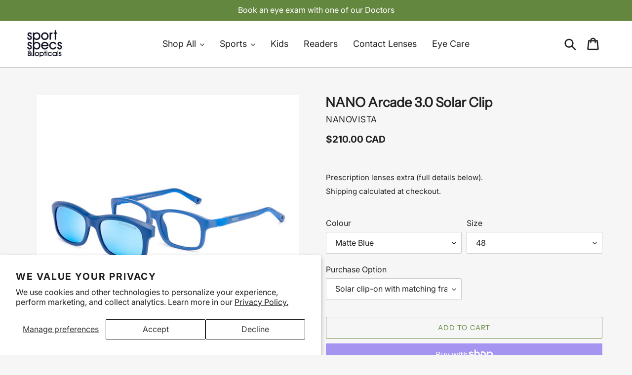

--- FILE ---
content_type: text/html; charset=utf-8
request_url: https://www.sportspecs.ca/products/nano-arcade-solar-clip
body_size: 48886
content:
<!doctype html>
<html class="no-js" lang="en">
<head>  
  <meta charset="utf-8">
  <meta http-equiv="X-UA-Compatible" content="IE=edge,chrome=1">
  <meta name="viewport" content="width=device-width,initial-scale=1">
  <meta name="theme-color" content="#648740">

  <link rel="preconnect" href="https://cdn.shopify.com" crossorigin>
  <link rel="preconnect" href="https://fonts.shopifycdn.com" crossorigin>
  <link rel="preconnect" href="https://monorail-edge.shopifysvc.com"><link rel="preload" href="//www.sportspecs.ca/cdn/shop/t/23/assets/theme.css?v=100323999935594855691753134921" as="style">
  <link rel="preload" href="//www.sportspecs.ca/cdn/shop/t/23/assets/custom-styles.css?v=165475759347902519991753136201" as="style">
  <link rel="preload" as="font" href="//www.sportspecs.ca/cdn/fonts/instrument_sans/instrumentsans_n4.db86542ae5e1596dbdb28c279ae6c2086c4c5bfa.woff2" type="font/woff2" crossorigin>
  <link rel="preload" as="font" href="//www.sportspecs.ca/cdn/fonts/inter/inter_n4.b2a3f24c19b4de56e8871f609e73ca7f6d2e2bb9.woff2" type="font/woff2" crossorigin>
  <link rel="preload" as="font" href="//www.sportspecs.ca/cdn/fonts/inter/inter_n7.02711e6b374660cfc7915d1afc1c204e633421e4.woff2" type="font/woff2" crossorigin>
  <link rel="preload" href="//www.sportspecs.ca/cdn/shop/t/23/assets/theme.js?v=85245709793658044871751914987" as="script">
  <link rel="preload" href="//www.sportspecs.ca/cdn/shop/t/23/assets/lazysizes.js?v=63098554868324070131751914987" as="script"><link rel="canonical" href="https://www.sportspecs.ca/products/nano-arcade-solar-clip"><link rel="shortcut icon" href="//www.sportspecs.ca/cdn/shop/files/Sport-Specs-and-Opticals-Favicon_32x32.jpg?v=1614287945" type="image/png"><title>NANO Arcade Solar Clip-On | Kid&#39;s Sunglasses – Shop Online in Canada
&ndash; Sport Specs</title><meta name="description" content="NanoVista Arcade Solar Clip-On is a magnetic sun clip to protect your child&#39;s eyes from the sun&#39;s rays. Anti-reflective, blue light blocking and polarized lenses offer protection from UVA/UVB radiation, letting your kids enjoy the outdoors while keeping their eyes healthy. Fast shipping and delivery across Canada."><!-- /snippets/social-meta-tags.liquid -->


<meta property="og:site_name" content="Sport Specs">
<meta property="og:url" content="https://www.sportspecs.ca/products/nano-arcade-solar-clip">
<meta property="og:title" content="NANO Arcade Solar Clip-On | Kid&#39;s Sunglasses – Shop Online in Canada">
<meta property="og:type" content="product">
<meta property="og:description" content="NanoVista Arcade Solar Clip-On is a magnetic sun clip to protect your child&#39;s eyes from the sun&#39;s rays. Anti-reflective, blue light blocking and polarized lenses offer protection from UVA/UVB radiation, letting your kids enjoy the outdoors while keeping their eyes healthy. Fast shipping and delivery across Canada."><meta property="og:image" content="http://www.sportspecs.ca/cdn/shop/files/Nano-Solar-Clip-Arcade-3-Matte-Blue-Angled-1024x1024.jpg?v=1742412755">
  <meta property="og:image:secure_url" content="https://www.sportspecs.ca/cdn/shop/files/Nano-Solar-Clip-Arcade-3-Matte-Blue-Angled-1024x1024.jpg?v=1742412755">
  <meta property="og:image:width" content="1024">
  <meta property="og:image:height" content="1024">
  <meta property="og:price:amount" content="210.00">
  <meta property="og:price:currency" content="CAD">



<meta name="twitter:card" content="summary_large_image">
<meta name="twitter:title" content="NANO Arcade Solar Clip-On | Kid&#39;s Sunglasses – Shop Online in Canada">
<meta name="twitter:description" content="NanoVista Arcade Solar Clip-On is a magnetic sun clip to protect your child&#39;s eyes from the sun&#39;s rays. Anti-reflective, blue light blocking and polarized lenses offer protection from UVA/UVB radiation, letting your kids enjoy the outdoors while keeping their eyes healthy. Fast shipping and delivery across Canada.">


  <meta name="facebook-domain-verification" content="92hihj67sl967udpsera5fu0hrcfqh" />

  
<style data-shopify>
:root {
    --color-text: #222222;
    --color-text-rgb: 34, 34, 34;
    --color-body-text: #222222;
    --color-sale-text: #EA0606;
    --color-small-button-text-border: #2e0035;
    --color-text-field: #ffffff;
    --color-text-field-text: #222222;
    --color-text-field-text-rgb: 34, 34, 34;

    --color-btn-primary: #648740;
    --color-btn-primary-darker: #4a6430;
    --color-btn-primary-text: #ffffff;

    --color-blankstate: rgba(34, 34, 34, 0.35);
    --color-blankstate-border: rgba(34, 34, 34, 0.2);
    --color-blankstate-background: rgba(34, 34, 34, 0.1);

    --color-text-focus:#484848;
    --color-overlay-text-focus:#484848;
    --color-btn-primary-focus:#4a6430;
    --color-btn-social-focus:#a6a6a6;
    --color-small-button-text-border-focus:#700082;
    --predictive-search-focus:#e9e9e9;

    --color-body: #f6f6f6;
    --color-bg: #f6f6f6;
    --color-bg-rgb: 246, 246, 246;
    --color-bg-alt: rgba(34, 34, 34, 0.05);
    --color-bg-currency-selector: rgba(34, 34, 34, 0.2);

    --color-overlay-title-text: #222222;
    --color-image-overlay: #ffffff;
    --color-image-overlay-rgb: 255, 255, 255;--opacity-image-overlay: 0.1;--hover-overlay-opacity: 0.5;

    --color-border: #bfbfbf;
    --color-border-form: #cccccc;
    --color-border-form-darker: #b3b3b3;

    --svg-select-icon: url(//www.sportspecs.ca/cdn/shop/t/23/assets/ico-select.svg?v=40998524125624958541751914987);
    --slick-img-url: url(//www.sportspecs.ca/cdn/shop/t/23/assets/ajax-loader.gif?v=41356863302472015721751914987);

    --font-weight-body--bold: 700;
    --font-weight-body--bolder: 700;

    --font-stack-header: "Instrument Sans", sans-serif;
    --font-style-header: normal;
    --font-weight-header: 400;

    --font-stack-body: Inter, sans-serif;
    --font-style-body: normal;
    --font-weight-body: 400;

    --font-size-header: 27;

    --font-size-base: 16;

    --font-h1-desktop: 36;
    --font-h1-mobile: 33;
    --font-h2-desktop: 21;
    --font-h2-mobile: 19;
    --font-h3-mobile: 21;
    --font-h4-desktop: 18;
    --font-h4-mobile: 16;
    --font-h5-desktop: 15;
    --font-h5-mobile: 14;
    --font-h6-desktop: 14;
    --font-h6-mobile: 13;

    --font-mega-title-large-desktop: 67;

    --font-rich-text-large: 18;
    --font-rich-text-small: 14;

    
--color-video-bg: #e9e9e9;

    
    --global-color-image-loader-primary: rgba(34, 34, 34, 0.06);
    --global-color-image-loader-secondary: rgba(34, 34, 34, 0.12);
  }
</style>


  <style>*,::after,::before{box-sizing:border-box}body{margin:0}body,html{background-color:var(--color-body)}body,button{font-size:calc(var(--font-size-base) * 1px);font-family:var(--font-stack-body);font-style:var(--font-style-body);font-weight:var(--font-weight-body);color:var(--color-text);line-height:1.6}body,button{-webkit-font-smoothing:antialiased;-webkit-text-size-adjust:100%}.border-bottom{border-bottom:1px solid var(--color-border)}.btn--link{background-color:transparent;border:0;margin:0;color:var(--color-text);text-align:left}.text-right{text-align:right}.icon{display:inline-block;width:20px;height:20px;vertical-align:middle;fill:currentColor}.icon__fallback-text,.visually-hidden{position:absolute!important;overflow:hidden;clip:rect(0 0 0 0);height:1px;width:1px;margin:-1px;padding:0;border:0}svg.icon:not(.icon--full-color) circle,svg.icon:not(.icon--full-color) ellipse,svg.icon:not(.icon--full-color) g,svg.icon:not(.icon--full-color) line,svg.icon:not(.icon--full-color) path,svg.icon:not(.icon--full-color) polygon,svg.icon:not(.icon--full-color) polyline,svg.icon:not(.icon--full-color) rect,symbol.icon:not(.icon--full-color) circle,symbol.icon:not(.icon--full-color) ellipse,symbol.icon:not(.icon--full-color) g,symbol.icon:not(.icon--full-color) line,symbol.icon:not(.icon--full-color) path,symbol.icon:not(.icon--full-color) polygon,symbol.icon:not(.icon--full-color) polyline,symbol.icon:not(.icon--full-color) rect{fill:inherit;stroke:inherit}li{list-style:none}.list--inline{padding:0;margin:0}.list--inline>li{display:inline-block;margin-bottom:0;vertical-align:middle}a{color:var(--color-text);text-decoration:none}.h1,.h2,h1,h2{margin:0 0 17.5px;font-family:var(--font-stack-header);font-style:var(--font-style-header);font-weight:var(--font-weight-header);line-height:1.2;overflow-wrap:break-word;word-wrap:break-word}.h1 a,.h2 a,h1 a,h2 a{color:inherit;text-decoration:none;font-weight:inherit}.h1,h1{font-size:calc(((var(--font-h1-desktop))/ (var(--font-size-base))) * 1em);text-transform:none;letter-spacing:0}@media only screen and (max-width:749px){.h1,h1{font-size:calc(((var(--font-h1-mobile))/ (var(--font-size-base))) * 1em)}}.h2,h2{font-size:calc(((var(--font-h2-desktop))/ (var(--font-size-base))) * 1em);text-transform:uppercase;letter-spacing:.1em}@media only screen and (max-width:749px){.h2,h2{font-size:calc(((var(--font-h2-mobile))/ (var(--font-size-base))) * 1em)}}p{color:var(--color-body-text);margin:0 0 19.44444px}@media only screen and (max-width:749px){p{font-size:calc(((var(--font-size-base))/ (var(--font-size-base))) * 1em)}}p:last-child{margin-bottom:0}@media only screen and (max-width:749px){.small--hide{display:none!important}}.grid{list-style:none;margin:0;padding:0;margin-left:-30px}.grid::after{content:'';display:table;clear:both}@media only screen and (max-width:749px){.grid{margin-left:-22px}}.grid::after{content:'';display:table;clear:both}.grid--no-gutters{margin-left:0}.grid--no-gutters .grid__item{padding-left:0}.grid--table{display:table;table-layout:fixed;width:100%}.grid--table>.grid__item{float:none;display:table-cell;vertical-align:middle}.grid__item{float:left;padding-left:30px;width:100%}@media only screen and (max-width:749px){.grid__item{padding-left:22px}}.grid__item[class*="--push"]{position:relative}@media only screen and (min-width:750px){.medium-up--one-quarter{width:25%}.medium-up--push-one-third{width:33.33%}.medium-up--one-half{width:50%}.medium-up--push-one-third{left:33.33%;position:relative}}.site-header{position:relative;background-color:var(--color-body)}@media only screen and (max-width:749px){.site-header{border-bottom:1px solid var(--color-border)}}@media only screen and (min-width:750px){.site-header{padding:0 55px}.site-header.logo--center{padding-top:30px}}.site-header__logo{margin:15px 0}.logo-align--center .site-header__logo{text-align:center;margin:0 auto}@media only screen and (max-width:749px){.logo-align--center .site-header__logo{text-align:left;margin:15px 0}}@media only screen and (max-width:749px){.site-header__logo{padding-left:22px;text-align:left}.site-header__logo img{margin:0}}.site-header__logo-link{display:inline-block;word-break:break-word}@media only screen and (min-width:750px){.logo-align--center .site-header__logo-link{margin:0 auto}}.site-header__logo-image{display:block}@media only screen and (min-width:750px){.site-header__logo-image{margin:0 auto}}.site-header__logo-image img{width:100%}.site-header__logo-image--centered img{margin:0 auto}.site-header__logo img{display:block}.site-header__icons{position:relative;white-space:nowrap}@media only screen and (max-width:749px){.site-header__icons{width:auto;padding-right:13px}.site-header__icons .btn--link,.site-header__icons .site-header__cart{font-size:calc(((var(--font-size-base))/ (var(--font-size-base))) * 1em)}}.site-header__icons-wrapper{position:relative;display:-webkit-flex;display:-ms-flexbox;display:flex;width:100%;-ms-flex-align:center;-webkit-align-items:center;-moz-align-items:center;-ms-align-items:center;-o-align-items:center;align-items:center;-webkit-justify-content:flex-end;-ms-justify-content:flex-end;justify-content:flex-end}.site-header__account,.site-header__cart,.site-header__search{position:relative}.site-header__search.site-header__icon{display:none}@media only screen and (min-width:1400px){.site-header__search.site-header__icon{display:block}}.site-header__search-toggle{display:block}@media only screen and (min-width:750px){.site-header__account,.site-header__cart{padding:10px 11px}}.site-header__cart-title,.site-header__search-title{position:absolute!important;overflow:hidden;clip:rect(0 0 0 0);height:1px;width:1px;margin:-1px;padding:0;border:0;display:block;vertical-align:middle}.site-header__cart-title{margin-right:3px}.site-header__cart-count{display:flex;align-items:center;justify-content:center;position:absolute;right:.4rem;top:.2rem;font-weight:700;background-color:var(--color-btn-primary);color:var(--color-btn-primary-text);border-radius:50%;min-width:1em;height:1em}.site-header__cart-count span{font-family:HelveticaNeue,"Helvetica Neue",Helvetica,Arial,sans-serif;font-size:calc(11em / 16);line-height:1}@media only screen and (max-width:749px){.site-header__cart-count{top:calc(7em / 16);right:0;border-radius:50%;min-width:calc(19em / 16);height:calc(19em / 16)}}@media only screen and (max-width:749px){.site-header__cart-count span{padding:.25em calc(6em / 16);font-size:12px}}.site-header__menu{display:none}@media only screen and (max-width:749px){.site-header__icon{display:inline-block;vertical-align:middle;padding:10px 11px;margin:0}}@media only screen and (min-width:750px){.site-header__icon .icon-search{margin-right:3px}}.announcement-bar{z-index:10;position:relative;text-align:center;border-bottom:1px solid transparent;padding:2px}.announcement-bar__link{display:block}.announcement-bar__message{display:block;padding:11px 22px;font-size:calc(((16)/ (var(--font-size-base))) * 1em);font-weight:var(--font-weight-header)}@media only screen and (min-width:750px){.announcement-bar__message{padding-left:55px;padding-right:55px}}.site-nav{position:relative;padding:0;text-align:center;margin:25px 0}.site-nav a{padding:3px 10px}.site-nav__link{display:block;white-space:nowrap}.site-nav--centered .site-nav__link{padding-top:0}.site-nav__link .icon-chevron-down{width:calc(8em / 16);height:calc(8em / 16);margin-left:.5rem}.site-nav__label{border-bottom:1px solid transparent}.site-nav__link--active .site-nav__label{border-bottom-color:var(--color-text)}.site-nav__link--button{border:none;background-color:transparent;padding:3px 10px}.site-header__mobile-nav{z-index:11;position:relative;background-color:var(--color-body)}@media only screen and (max-width:749px){.site-header__mobile-nav{display:-webkit-flex;display:-ms-flexbox;display:flex;width:100%;-ms-flex-align:center;-webkit-align-items:center;-moz-align-items:center;-ms-align-items:center;-o-align-items:center;align-items:center}}.mobile-nav--open .icon-close{display:none}.main-content{opacity:0}.main-content .shopify-section{display:none}.main-content .shopify-section:first-child{display:inherit}.critical-hidden{display:none}</style>

  <script>
    window.performance.mark('debut:theme_stylesheet_loaded.start');

    function onLoadStylesheet() {
      performance.mark('debut:theme_stylesheet_loaded.end');
      performance.measure('debut:theme_stylesheet_loaded', 'debut:theme_stylesheet_loaded.start', 'debut:theme_stylesheet_loaded.end');

      var url = "//www.sportspecs.ca/cdn/shop/t/23/assets/theme.css?v=100323999935594855691753134921";
      var link = document.querySelector('link[href="' + url + '"]');
      link.loaded = true;
      link.dispatchEvent(new Event('load'));
    }
  </script>

  <link rel="stylesheet" href="//www.sportspecs.ca/cdn/shop/t/23/assets/theme.css?v=100323999935594855691753134921" type="text/css" media="print" onload="this.media='all';onLoadStylesheet()">
  <link rel="stylesheet" href="//www.sportspecs.ca/cdn/shop/t/23/assets/custom-styles.css?v=165475759347902519991753136201" type="text/css" media="print" onload="this.media='all'">

  <noscript>
    <link rel="stylesheet" href="//www.sportspecs.ca/cdn/shop/t/23/assets/theme.css?v=100323999935594855691753134921" type="text/css" media="all">
    <link rel="stylesheet" href="//www.sportspecs.ca/cdn/shop/t/23/assets/custom-styles.css?v=165475759347902519991753136201" type="text/css" media="all">
  </noscript>

  <style>
    @font-face {
  font-family: "Instrument Sans";
  font-weight: 400;
  font-style: normal;
  font-display: swap;
  src: url("//www.sportspecs.ca/cdn/fonts/instrument_sans/instrumentsans_n4.db86542ae5e1596dbdb28c279ae6c2086c4c5bfa.woff2") format("woff2"),
       url("//www.sportspecs.ca/cdn/fonts/instrument_sans/instrumentsans_n4.510f1b081e58d08c30978f465518799851ef6d8b.woff") format("woff");
}

    @font-face {
  font-family: Inter;
  font-weight: 400;
  font-style: normal;
  font-display: swap;
  src: url("//www.sportspecs.ca/cdn/fonts/inter/inter_n4.b2a3f24c19b4de56e8871f609e73ca7f6d2e2bb9.woff2") format("woff2"),
       url("//www.sportspecs.ca/cdn/fonts/inter/inter_n4.af8052d517e0c9ffac7b814872cecc27ae1fa132.woff") format("woff");
}

    @font-face {
  font-family: Inter;
  font-weight: 700;
  font-style: normal;
  font-display: swap;
  src: url("//www.sportspecs.ca/cdn/fonts/inter/inter_n7.02711e6b374660cfc7915d1afc1c204e633421e4.woff2") format("woff2"),
       url("//www.sportspecs.ca/cdn/fonts/inter/inter_n7.6dab87426f6b8813070abd79972ceaf2f8d3b012.woff") format("woff");
}

    @font-face {
  font-family: Inter;
  font-weight: 700;
  font-style: normal;
  font-display: swap;
  src: url("//www.sportspecs.ca/cdn/fonts/inter/inter_n7.02711e6b374660cfc7915d1afc1c204e633421e4.woff2") format("woff2"),
       url("//www.sportspecs.ca/cdn/fonts/inter/inter_n7.6dab87426f6b8813070abd79972ceaf2f8d3b012.woff") format("woff");
}

    @font-face {
  font-family: Inter;
  font-weight: 400;
  font-style: italic;
  font-display: swap;
  src: url("//www.sportspecs.ca/cdn/fonts/inter/inter_i4.feae1981dda792ab80d117249d9c7e0f1017e5b3.woff2") format("woff2"),
       url("//www.sportspecs.ca/cdn/fonts/inter/inter_i4.62773b7113d5e5f02c71486623cf828884c85c6e.woff") format("woff");
}

    @font-face {
  font-family: Inter;
  font-weight: 700;
  font-style: italic;
  font-display: swap;
  src: url("//www.sportspecs.ca/cdn/fonts/inter/inter_i7.b377bcd4cc0f160622a22d638ae7e2cd9b86ea4c.woff2") format("woff2"),
       url("//www.sportspecs.ca/cdn/fonts/inter/inter_i7.7c69a6a34e3bb44fcf6f975857e13b9a9b25beb4.woff") format("woff");
}

  </style>

  <script>const moneyFormat = "${{amount}} CAD"
var theme = {
      breakpoints: {
        medium: 750,
        large: 990,
        widescreen: 1400
      },
      strings: {
        addToCart: "Add to cart",
        soldOut: "Sold out",
        unavailable: "Unavailable",
        regularPrice: "Regular price",
        salePrice: "Sale price",
        sale: "Sale",
        fromLowestPrice: "from [price]",
        vendor: "Vendor",
        showMore: "Show More",
        showLess: "Show Less",
        searchFor: "Search for",
        addressError: "Error looking up that address",
        addressNoResults: "No results for that address",
        addressQueryLimit: "You have exceeded the Google API usage limit. Consider upgrading to a \u003ca href=\"https:\/\/developers.google.com\/maps\/premium\/usage-limits\"\u003ePremium Plan\u003c\/a\u003e.",
        authError: "There was a problem authenticating your Google Maps account.",
        newWindow: "Opens in a new window.",
        external: "Opens external website.",
        newWindowExternal: "Opens external website in a new window.",
        removeLabel: "Remove [product]",
        update: "Update",
        quantity: "Quantity",
        discountedTotal: "Discounted total",
        regularTotal: "Regular total",
        priceColumn: "See Price column for discount details.",
        quantityMinimumMessage: "Quantity must be 1 or more",
        cartError: "There was an error while updating your cart. Please try again.",
        removedItemMessage: "Removed \u003cspan class=\"cart__removed-product-details\"\u003e([quantity]) [link]\u003c\/span\u003e from your cart.",
        unitPrice: "Unit price",
        unitPriceSeparator: "per",
        oneCartCount: "1 item",
        otherCartCount: "[count] items",
        quantityLabel: "Quantity: [count]",
        products: "Products",
        loading: "Loading",
        number_of_results: "[result_number] of [results_count]",
        number_of_results_found: "[results_count] results found",
        one_result_found: "1 result found"
      },
      moneyFormat: moneyFormat,
      moneyFormatWithCurrency: "${{amount}} CAD",
      settings: {
        predictiveSearchEnabled: true,
        predictiveSearchShowPrice: true,
        predictiveSearchShowVendor: true
      },
      stylesheet: "//www.sportspecs.ca/cdn/shop/t/23/assets/theme.css?v=100323999935594855691753134921"
    };if (sessionStorage.getItem("backToCollection")) {
        sessionStorage.removeItem("backToCollection")
      }document.documentElement.className = document.documentElement.className.replace('no-js', 'js');
  </script><script src="//www.sportspecs.ca/cdn/shop/t/23/assets/theme.js?v=85245709793658044871751914987" defer="defer"></script>
  <script src="//www.sportspecs.ca/cdn/shop/t/23/assets/lazysizes.js?v=63098554868324070131751914987" async="async"></script>
  
  <script src="//www.sportspecs.ca/cdn/shop/t/23/assets/custom-features.js?v=73386063724430670621751914987" defer="defer"></script>

  <script type="text/javascript">
    if (window.MSInputMethodContext && document.documentMode) {
      var scripts = document.getElementsByTagName('script')[0];
      var polyfill = document.createElement("script");
      polyfill.defer = true;
      polyfill.src = "//www.sportspecs.ca/cdn/shop/t/23/assets/ie11CustomProperties.min.js?v=146208399201472936201751914987";

      scripts.parentNode.insertBefore(polyfill, scripts);
    }
  </script>

  <script>window.performance && window.performance.mark && window.performance.mark('shopify.content_for_header.start');</script><meta id="shopify-digital-wallet" name="shopify-digital-wallet" content="/22006181/digital_wallets/dialog">
<meta name="shopify-checkout-api-token" content="a779e04689436dca484d539aebbf0da9">
<meta id="in-context-paypal-metadata" data-shop-id="22006181" data-venmo-supported="false" data-environment="production" data-locale="en_US" data-paypal-v4="true" data-currency="CAD">
<link rel="alternate" type="application/json+oembed" href="https://www.sportspecs.ca/products/nano-arcade-solar-clip.oembed">
<script async="async" src="/checkouts/internal/preloads.js?locale=en-CA"></script>
<link rel="preconnect" href="https://shop.app" crossorigin="anonymous">
<script async="async" src="https://shop.app/checkouts/internal/preloads.js?locale=en-CA&shop_id=22006181" crossorigin="anonymous"></script>
<script id="shopify-features" type="application/json">{"accessToken":"a779e04689436dca484d539aebbf0da9","betas":["rich-media-storefront-analytics"],"domain":"www.sportspecs.ca","predictiveSearch":true,"shopId":22006181,"locale":"en"}</script>
<script>var Shopify = Shopify || {};
Shopify.shop = "sportspecs.myshopify.com";
Shopify.locale = "en";
Shopify.currency = {"active":"CAD","rate":"1.0"};
Shopify.country = "CA";
Shopify.theme = {"name":"Hilighter-Edit","id":178902565185,"schema_name":"Debut","schema_version":"17.14.0","theme_store_id":null,"role":"main"};
Shopify.theme.handle = "null";
Shopify.theme.style = {"id":null,"handle":null};
Shopify.cdnHost = "www.sportspecs.ca/cdn";
Shopify.routes = Shopify.routes || {};
Shopify.routes.root = "/";</script>
<script type="module">!function(o){(o.Shopify=o.Shopify||{}).modules=!0}(window);</script>
<script>!function(o){function n(){var o=[];function n(){o.push(Array.prototype.slice.apply(arguments))}return n.q=o,n}var t=o.Shopify=o.Shopify||{};t.loadFeatures=n(),t.autoloadFeatures=n()}(window);</script>
<script>
  window.ShopifyPay = window.ShopifyPay || {};
  window.ShopifyPay.apiHost = "shop.app\/pay";
  window.ShopifyPay.redirectState = null;
</script>
<script id="shop-js-analytics" type="application/json">{"pageType":"product"}</script>
<script defer="defer" async type="module" src="//www.sportspecs.ca/cdn/shopifycloud/shop-js/modules/v2/client.init-shop-cart-sync_IZsNAliE.en.esm.js"></script>
<script defer="defer" async type="module" src="//www.sportspecs.ca/cdn/shopifycloud/shop-js/modules/v2/chunk.common_0OUaOowp.esm.js"></script>
<script type="module">
  await import("//www.sportspecs.ca/cdn/shopifycloud/shop-js/modules/v2/client.init-shop-cart-sync_IZsNAliE.en.esm.js");
await import("//www.sportspecs.ca/cdn/shopifycloud/shop-js/modules/v2/chunk.common_0OUaOowp.esm.js");

  window.Shopify.SignInWithShop?.initShopCartSync?.({"fedCMEnabled":true,"windoidEnabled":true});

</script>
<script defer="defer" async type="module" src="//www.sportspecs.ca/cdn/shopifycloud/shop-js/modules/v2/client.payment-terms_CNlwjfZz.en.esm.js"></script>
<script defer="defer" async type="module" src="//www.sportspecs.ca/cdn/shopifycloud/shop-js/modules/v2/chunk.common_0OUaOowp.esm.js"></script>
<script defer="defer" async type="module" src="//www.sportspecs.ca/cdn/shopifycloud/shop-js/modules/v2/chunk.modal_CGo_dVj3.esm.js"></script>
<script type="module">
  await import("//www.sportspecs.ca/cdn/shopifycloud/shop-js/modules/v2/client.payment-terms_CNlwjfZz.en.esm.js");
await import("//www.sportspecs.ca/cdn/shopifycloud/shop-js/modules/v2/chunk.common_0OUaOowp.esm.js");
await import("//www.sportspecs.ca/cdn/shopifycloud/shop-js/modules/v2/chunk.modal_CGo_dVj3.esm.js");

  
</script>
<script>
  window.Shopify = window.Shopify || {};
  if (!window.Shopify.featureAssets) window.Shopify.featureAssets = {};
  window.Shopify.featureAssets['shop-js'] = {"shop-cart-sync":["modules/v2/client.shop-cart-sync_DLOhI_0X.en.esm.js","modules/v2/chunk.common_0OUaOowp.esm.js"],"init-fed-cm":["modules/v2/client.init-fed-cm_C6YtU0w6.en.esm.js","modules/v2/chunk.common_0OUaOowp.esm.js"],"shop-button":["modules/v2/client.shop-button_BCMx7GTG.en.esm.js","modules/v2/chunk.common_0OUaOowp.esm.js"],"shop-cash-offers":["modules/v2/client.shop-cash-offers_BT26qb5j.en.esm.js","modules/v2/chunk.common_0OUaOowp.esm.js","modules/v2/chunk.modal_CGo_dVj3.esm.js"],"init-windoid":["modules/v2/client.init-windoid_B9PkRMql.en.esm.js","modules/v2/chunk.common_0OUaOowp.esm.js"],"init-shop-email-lookup-coordinator":["modules/v2/client.init-shop-email-lookup-coordinator_DZkqjsbU.en.esm.js","modules/v2/chunk.common_0OUaOowp.esm.js"],"shop-toast-manager":["modules/v2/client.shop-toast-manager_Di2EnuM7.en.esm.js","modules/v2/chunk.common_0OUaOowp.esm.js"],"shop-login-button":["modules/v2/client.shop-login-button_BtqW_SIO.en.esm.js","modules/v2/chunk.common_0OUaOowp.esm.js","modules/v2/chunk.modal_CGo_dVj3.esm.js"],"avatar":["modules/v2/client.avatar_BTnouDA3.en.esm.js"],"pay-button":["modules/v2/client.pay-button_CWa-C9R1.en.esm.js","modules/v2/chunk.common_0OUaOowp.esm.js"],"init-shop-cart-sync":["modules/v2/client.init-shop-cart-sync_IZsNAliE.en.esm.js","modules/v2/chunk.common_0OUaOowp.esm.js"],"init-customer-accounts":["modules/v2/client.init-customer-accounts_DenGwJTU.en.esm.js","modules/v2/client.shop-login-button_BtqW_SIO.en.esm.js","modules/v2/chunk.common_0OUaOowp.esm.js","modules/v2/chunk.modal_CGo_dVj3.esm.js"],"init-shop-for-new-customer-accounts":["modules/v2/client.init-shop-for-new-customer-accounts_JdHXxpS9.en.esm.js","modules/v2/client.shop-login-button_BtqW_SIO.en.esm.js","modules/v2/chunk.common_0OUaOowp.esm.js","modules/v2/chunk.modal_CGo_dVj3.esm.js"],"init-customer-accounts-sign-up":["modules/v2/client.init-customer-accounts-sign-up_D6__K_p8.en.esm.js","modules/v2/client.shop-login-button_BtqW_SIO.en.esm.js","modules/v2/chunk.common_0OUaOowp.esm.js","modules/v2/chunk.modal_CGo_dVj3.esm.js"],"checkout-modal":["modules/v2/client.checkout-modal_C_ZQDY6s.en.esm.js","modules/v2/chunk.common_0OUaOowp.esm.js","modules/v2/chunk.modal_CGo_dVj3.esm.js"],"shop-follow-button":["modules/v2/client.shop-follow-button_XetIsj8l.en.esm.js","modules/v2/chunk.common_0OUaOowp.esm.js","modules/v2/chunk.modal_CGo_dVj3.esm.js"],"lead-capture":["modules/v2/client.lead-capture_DvA72MRN.en.esm.js","modules/v2/chunk.common_0OUaOowp.esm.js","modules/v2/chunk.modal_CGo_dVj3.esm.js"],"shop-login":["modules/v2/client.shop-login_ClXNxyh6.en.esm.js","modules/v2/chunk.common_0OUaOowp.esm.js","modules/v2/chunk.modal_CGo_dVj3.esm.js"],"payment-terms":["modules/v2/client.payment-terms_CNlwjfZz.en.esm.js","modules/v2/chunk.common_0OUaOowp.esm.js","modules/v2/chunk.modal_CGo_dVj3.esm.js"]};
</script>
<script>(function() {
  var isLoaded = false;
  function asyncLoad() {
    if (isLoaded) return;
    isLoaded = true;
    var urls = ["https:\/\/chimpstatic.com\/mcjs-connected\/js\/users\/fd9ba7db9e98fdd36c59f9da7\/0252e22673fa792a7050eef9f.js?shop=sportspecs.myshopify.com","\/\/code.tidio.co\/kwfght1xi9fyyanocs2taogsdlebjjju.js?shop=sportspecs.myshopify.com","https:\/\/front.optimonk.com\/public\/161335\/shopify\/preload.js?shop=sportspecs.myshopify.com"];
    for (var i = 0; i < urls.length; i++) {
      var s = document.createElement('script');
      s.type = 'text/javascript';
      s.async = true;
      s.src = urls[i];
      var x = document.getElementsByTagName('script')[0];
      x.parentNode.insertBefore(s, x);
    }
  };
  if(window.attachEvent) {
    window.attachEvent('onload', asyncLoad);
  } else {
    window.addEventListener('load', asyncLoad, false);
  }
})();</script>
<script id="__st">var __st={"a":22006181,"offset":-18000,"reqid":"3e3a026d-d5c6-4ed6-96db-393d9eb25715-1768417846","pageurl":"www.sportspecs.ca\/products\/nano-arcade-solar-clip","u":"e03ad33d0392","p":"product","rtyp":"product","rid":6709568012339};</script>
<script>window.ShopifyPaypalV4VisibilityTracking = true;</script>
<script id="captcha-bootstrap">!function(){'use strict';const t='contact',e='account',n='new_comment',o=[[t,t],['blogs',n],['comments',n],[t,'customer']],c=[[e,'customer_login'],[e,'guest_login'],[e,'recover_customer_password'],[e,'create_customer']],r=t=>t.map((([t,e])=>`form[action*='/${t}']:not([data-nocaptcha='true']) input[name='form_type'][value='${e}']`)).join(','),a=t=>()=>t?[...document.querySelectorAll(t)].map((t=>t.form)):[];function s(){const t=[...o],e=r(t);return a(e)}const i='password',u='form_key',d=['recaptcha-v3-token','g-recaptcha-response','h-captcha-response',i],f=()=>{try{return window.sessionStorage}catch{return}},m='__shopify_v',_=t=>t.elements[u];function p(t,e,n=!1){try{const o=window.sessionStorage,c=JSON.parse(o.getItem(e)),{data:r}=function(t){const{data:e,action:n}=t;return t[m]||n?{data:e,action:n}:{data:t,action:n}}(c);for(const[e,n]of Object.entries(r))t.elements[e]&&(t.elements[e].value=n);n&&o.removeItem(e)}catch(o){console.error('form repopulation failed',{error:o})}}const l='form_type',E='cptcha';function T(t){t.dataset[E]=!0}const w=window,h=w.document,L='Shopify',v='ce_forms',y='captcha';let A=!1;((t,e)=>{const n=(g='f06e6c50-85a8-45c8-87d0-21a2b65856fe',I='https://cdn.shopify.com/shopifycloud/storefront-forms-hcaptcha/ce_storefront_forms_captcha_hcaptcha.v1.5.2.iife.js',D={infoText:'Protected by hCaptcha',privacyText:'Privacy',termsText:'Terms'},(t,e,n)=>{const o=w[L][v],c=o.bindForm;if(c)return c(t,g,e,D).then(n);var r;o.q.push([[t,g,e,D],n]),r=I,A||(h.body.append(Object.assign(h.createElement('script'),{id:'captcha-provider',async:!0,src:r})),A=!0)});var g,I,D;w[L]=w[L]||{},w[L][v]=w[L][v]||{},w[L][v].q=[],w[L][y]=w[L][y]||{},w[L][y].protect=function(t,e){n(t,void 0,e),T(t)},Object.freeze(w[L][y]),function(t,e,n,w,h,L){const[v,y,A,g]=function(t,e,n){const i=e?o:[],u=t?c:[],d=[...i,...u],f=r(d),m=r(i),_=r(d.filter((([t,e])=>n.includes(e))));return[a(f),a(m),a(_),s()]}(w,h,L),I=t=>{const e=t.target;return e instanceof HTMLFormElement?e:e&&e.form},D=t=>v().includes(t);t.addEventListener('submit',(t=>{const e=I(t);if(!e)return;const n=D(e)&&!e.dataset.hcaptchaBound&&!e.dataset.recaptchaBound,o=_(e),c=g().includes(e)&&(!o||!o.value);(n||c)&&t.preventDefault(),c&&!n&&(function(t){try{if(!f())return;!function(t){const e=f();if(!e)return;const n=_(t);if(!n)return;const o=n.value;o&&e.removeItem(o)}(t);const e=Array.from(Array(32),(()=>Math.random().toString(36)[2])).join('');!function(t,e){_(t)||t.append(Object.assign(document.createElement('input'),{type:'hidden',name:u})),t.elements[u].value=e}(t,e),function(t,e){const n=f();if(!n)return;const o=[...t.querySelectorAll(`input[type='${i}']`)].map((({name:t})=>t)),c=[...d,...o],r={};for(const[a,s]of new FormData(t).entries())c.includes(a)||(r[a]=s);n.setItem(e,JSON.stringify({[m]:1,action:t.action,data:r}))}(t,e)}catch(e){console.error('failed to persist form',e)}}(e),e.submit())}));const S=(t,e)=>{t&&!t.dataset[E]&&(n(t,e.some((e=>e===t))),T(t))};for(const o of['focusin','change'])t.addEventListener(o,(t=>{const e=I(t);D(e)&&S(e,y())}));const B=e.get('form_key'),M=e.get(l),P=B&&M;t.addEventListener('DOMContentLoaded',(()=>{const t=y();if(P)for(const e of t)e.elements[l].value===M&&p(e,B);[...new Set([...A(),...v().filter((t=>'true'===t.dataset.shopifyCaptcha))])].forEach((e=>S(e,t)))}))}(h,new URLSearchParams(w.location.search),n,t,e,['guest_login'])})(!0,!0)}();</script>
<script integrity="sha256-4kQ18oKyAcykRKYeNunJcIwy7WH5gtpwJnB7kiuLZ1E=" data-source-attribution="shopify.loadfeatures" defer="defer" src="//www.sportspecs.ca/cdn/shopifycloud/storefront/assets/storefront/load_feature-a0a9edcb.js" crossorigin="anonymous"></script>
<script crossorigin="anonymous" defer="defer" src="//www.sportspecs.ca/cdn/shopifycloud/storefront/assets/shopify_pay/storefront-65b4c6d7.js?v=20250812"></script>
<script data-source-attribution="shopify.dynamic_checkout.dynamic.init">var Shopify=Shopify||{};Shopify.PaymentButton=Shopify.PaymentButton||{isStorefrontPortableWallets:!0,init:function(){window.Shopify.PaymentButton.init=function(){};var t=document.createElement("script");t.src="https://www.sportspecs.ca/cdn/shopifycloud/portable-wallets/latest/portable-wallets.en.js",t.type="module",document.head.appendChild(t)}};
</script>
<script data-source-attribution="shopify.dynamic_checkout.buyer_consent">
  function portableWalletsHideBuyerConsent(e){var t=document.getElementById("shopify-buyer-consent"),n=document.getElementById("shopify-subscription-policy-button");t&&n&&(t.classList.add("hidden"),t.setAttribute("aria-hidden","true"),n.removeEventListener("click",e))}function portableWalletsShowBuyerConsent(e){var t=document.getElementById("shopify-buyer-consent"),n=document.getElementById("shopify-subscription-policy-button");t&&n&&(t.classList.remove("hidden"),t.removeAttribute("aria-hidden"),n.addEventListener("click",e))}window.Shopify?.PaymentButton&&(window.Shopify.PaymentButton.hideBuyerConsent=portableWalletsHideBuyerConsent,window.Shopify.PaymentButton.showBuyerConsent=portableWalletsShowBuyerConsent);
</script>
<script>
  function portableWalletsCleanup(e){e&&e.src&&console.error("Failed to load portable wallets script "+e.src);var t=document.querySelectorAll("shopify-accelerated-checkout .shopify-payment-button__skeleton, shopify-accelerated-checkout-cart .wallet-cart-button__skeleton"),e=document.getElementById("shopify-buyer-consent");for(let e=0;e<t.length;e++)t[e].remove();e&&e.remove()}function portableWalletsNotLoadedAsModule(e){e instanceof ErrorEvent&&"string"==typeof e.message&&e.message.includes("import.meta")&&"string"==typeof e.filename&&e.filename.includes("portable-wallets")&&(window.removeEventListener("error",portableWalletsNotLoadedAsModule),window.Shopify.PaymentButton.failedToLoad=e,"loading"===document.readyState?document.addEventListener("DOMContentLoaded",window.Shopify.PaymentButton.init):window.Shopify.PaymentButton.init())}window.addEventListener("error",portableWalletsNotLoadedAsModule);
</script>

<script type="module" src="https://www.sportspecs.ca/cdn/shopifycloud/portable-wallets/latest/portable-wallets.en.js" onError="portableWalletsCleanup(this)" crossorigin="anonymous"></script>
<script nomodule>
  document.addEventListener("DOMContentLoaded", portableWalletsCleanup);
</script>

<script id='scb4127' type='text/javascript' async='' src='https://www.sportspecs.ca/cdn/shopifycloud/privacy-banner/storefront-banner.js'></script><link id="shopify-accelerated-checkout-styles" rel="stylesheet" media="screen" href="https://www.sportspecs.ca/cdn/shopifycloud/portable-wallets/latest/accelerated-checkout-backwards-compat.css" crossorigin="anonymous">
<style id="shopify-accelerated-checkout-cart">
        #shopify-buyer-consent {
  margin-top: 1em;
  display: inline-block;
  width: 100%;
}

#shopify-buyer-consent.hidden {
  display: none;
}

#shopify-subscription-policy-button {
  background: none;
  border: none;
  padding: 0;
  text-decoration: underline;
  font-size: inherit;
  cursor: pointer;
}

#shopify-subscription-policy-button::before {
  box-shadow: none;
}

      </style>

<script>window.performance && window.performance.mark && window.performance.mark('shopify.content_for_header.end');</script>
  
  
<!-- Start of Judge.me Core -->
<link rel="dns-prefetch" href="https://cdn.judge.me/">
<script data-cfasync='false' class='jdgm-settings-script'>window.jdgmSettings={"pagination":5,"disable_web_reviews":false,"badge_no_review_text":"No reviews","badge_n_reviews_text":"{{ n }} review/reviews","badge_star_color":"#fbcd0a","hide_badge_preview_if_no_reviews":true,"badge_hide_text":false,"enforce_center_preview_badge":false,"widget_title":"Customer Reviews","widget_open_form_text":"Write a review","widget_close_form_text":"Cancel review","widget_refresh_page_text":"Refresh page","widget_summary_text":"Based on {{ number_of_reviews }} review/reviews","widget_no_review_text":"Be the first to write a review","widget_name_field_text":"Display name","widget_verified_name_field_text":"Verified Name (public)","widget_name_placeholder_text":"Display name","widget_required_field_error_text":"This field is required.","widget_email_field_text":"Email address","widget_verified_email_field_text":"Verified Email (private, can not be edited)","widget_email_placeholder_text":"Your email address","widget_email_field_error_text":"Please enter a valid email address.","widget_rating_field_text":"Rating","widget_review_title_field_text":"Review Title","widget_review_title_placeholder_text":"Give your review a title","widget_review_body_field_text":"Review content","widget_review_body_placeholder_text":"Start writing here...","widget_pictures_field_text":"Picture/Video (optional)","widget_submit_review_text":"Submit Review","widget_submit_verified_review_text":"Submit Verified Review","widget_submit_success_msg_with_auto_publish":"Thank you! Please refresh the page in a few moments to see your review. You can remove or edit your review by logging into \u003ca href='https://judge.me/login' target='_blank' rel='nofollow noopener'\u003eJudge.me\u003c/a\u003e","widget_submit_success_msg_no_auto_publish":"Thank you! Your review will be published as soon as it is approved by the shop admin. You can remove or edit your review by logging into \u003ca href='https://judge.me/login' target='_blank' rel='nofollow noopener'\u003eJudge.me\u003c/a\u003e","widget_show_default_reviews_out_of_total_text":"Showing {{ n_reviews_shown }} out of {{ n_reviews }} reviews.","widget_show_all_link_text":"Show all","widget_show_less_link_text":"Show less","widget_author_said_text":"{{ reviewer_name }} said:","widget_days_text":"{{ n }} days ago","widget_weeks_text":"{{ n }} week/weeks ago","widget_months_text":"{{ n }} month/months ago","widget_years_text":"{{ n }} year/years ago","widget_yesterday_text":"Yesterday","widget_today_text":"Today","widget_replied_text":"\u003e\u003e {{ shop_name }} replied:","widget_read_more_text":"Read more","widget_reviewer_name_as_initial":"","widget_rating_filter_color":"#fbcd0a","widget_rating_filter_see_all_text":"See all reviews","widget_sorting_most_recent_text":"Most Recent","widget_sorting_highest_rating_text":"Highest Rating","widget_sorting_lowest_rating_text":"Lowest Rating","widget_sorting_with_pictures_text":"Only Pictures","widget_sorting_most_helpful_text":"Most Helpful","widget_open_question_form_text":"Ask a question","widget_reviews_subtab_text":"Reviews","widget_questions_subtab_text":"Questions","widget_question_label_text":"Question","widget_answer_label_text":"Answer","widget_question_placeholder_text":"Write your question here","widget_submit_question_text":"Submit Question","widget_question_submit_success_text":"Thank you for your question! We will notify you once it gets answered.","widget_star_color":"#fbcd0a","verified_badge_text":"Verified","verified_badge_bg_color":"","verified_badge_text_color":"","verified_badge_placement":"left-of-reviewer-name","widget_review_max_height":"","widget_hide_border":false,"widget_social_share":false,"widget_thumb":false,"widget_review_location_show":false,"widget_location_format":"","all_reviews_include_out_of_store_products":true,"all_reviews_out_of_store_text":"(out of store)","all_reviews_pagination":100,"all_reviews_product_name_prefix_text":"about","enable_review_pictures":false,"enable_question_anwser":false,"widget_theme":"default","review_date_format":"mm/dd/yyyy","default_sort_method":"most-recent","widget_product_reviews_subtab_text":"Product Reviews","widget_shop_reviews_subtab_text":"Shop Reviews","widget_other_products_reviews_text":"Reviews for other products","widget_store_reviews_subtab_text":"Store reviews","widget_no_store_reviews_text":"This store hasn't received any reviews yet","widget_web_restriction_product_reviews_text":"This product hasn't received any reviews yet","widget_no_items_text":"No items found","widget_show_more_text":"Show more","widget_write_a_store_review_text":"Write a Store Review","widget_other_languages_heading":"Reviews in Other Languages","widget_translate_review_text":"Translate review to {{ language }}","widget_translating_review_text":"Translating...","widget_show_original_translation_text":"Show original ({{ language }})","widget_translate_review_failed_text":"Review couldn't be translated.","widget_translate_review_retry_text":"Retry","widget_translate_review_try_again_later_text":"Try again later","show_product_url_for_grouped_product":false,"widget_sorting_pictures_first_text":"Pictures First","show_pictures_on_all_rev_page_mobile":false,"show_pictures_on_all_rev_page_desktop":false,"floating_tab_hide_mobile_install_preference":false,"floating_tab_button_name":"★ Reviews","floating_tab_title":"Let customers speak for us","floating_tab_button_color":"","floating_tab_button_background_color":"","floating_tab_url":"","floating_tab_url_enabled":false,"floating_tab_tab_style":"text","all_reviews_text_badge_text":"Customers rate us {{ shop.metafields.judgeme.all_reviews_rating | round: 1 }}/5 based on {{ shop.metafields.judgeme.all_reviews_count }} reviews.","all_reviews_text_badge_text_branded_style":"{{ shop.metafields.judgeme.all_reviews_rating | round: 1 }} out of 5 stars based on {{ shop.metafields.judgeme.all_reviews_count }} reviews","is_all_reviews_text_badge_a_link":false,"show_stars_for_all_reviews_text_badge":false,"all_reviews_text_badge_url":"","all_reviews_text_style":"text","all_reviews_text_color_style":"judgeme_brand_color","all_reviews_text_color":"#108474","all_reviews_text_show_jm_brand":true,"featured_carousel_show_header":true,"featured_carousel_title":"Our customers love us","testimonials_carousel_title":"Customers are saying","videos_carousel_title":"Real customer stories","cards_carousel_title":"Customers are saying","featured_carousel_count_text":"from {{ n }} reviews","featured_carousel_add_link_to_all_reviews_page":false,"featured_carousel_url":"","featured_carousel_show_images":false,"featured_carousel_autoslide_interval":0,"featured_carousel_arrows_on_the_sides":true,"featured_carousel_height":190,"featured_carousel_width":100,"featured_carousel_image_size":0,"featured_carousel_image_height":250,"featured_carousel_arrow_color":"#eeeeee","verified_count_badge_style":"vintage","verified_count_badge_orientation":"horizontal","verified_count_badge_color_style":"judgeme_brand_color","verified_count_badge_color":"#108474","is_verified_count_badge_a_link":false,"verified_count_badge_url":"","verified_count_badge_show_jm_brand":true,"widget_rating_preset_default":5,"widget_first_sub_tab":"product-reviews","widget_show_histogram":true,"widget_histogram_use_custom_color":false,"widget_pagination_use_custom_color":false,"widget_star_use_custom_color":true,"widget_verified_badge_use_custom_color":false,"widget_write_review_use_custom_color":false,"picture_reminder_submit_button":"Upload Pictures","enable_review_videos":false,"mute_video_by_default":false,"widget_sorting_videos_first_text":"Videos First","widget_review_pending_text":"Pending","featured_carousel_items_for_large_screen":4,"social_share_options_order":"Facebook,Twitter","remove_microdata_snippet":true,"disable_json_ld":false,"enable_json_ld_products":false,"preview_badge_show_question_text":false,"preview_badge_no_question_text":"No questions","preview_badge_n_question_text":"{{ number_of_questions }} question/questions","qa_badge_show_icon":false,"qa_badge_position":"same-row","remove_judgeme_branding":false,"widget_add_search_bar":false,"widget_search_bar_placeholder":"Search","widget_sorting_verified_only_text":"Verified only","featured_carousel_theme":"default","featured_carousel_show_rating":true,"featured_carousel_show_title":false,"featured_carousel_show_body":true,"featured_carousel_show_date":false,"featured_carousel_show_reviewer":false,"featured_carousel_show_product":false,"featured_carousel_header_background_color":"#108474","featured_carousel_header_text_color":"#ffffff","featured_carousel_name_product_separator":"reviewed","featured_carousel_full_star_background":"#108474","featured_carousel_empty_star_background":"#dadada","featured_carousel_vertical_theme_background":"#f9fafb","featured_carousel_verified_badge_enable":false,"featured_carousel_verified_badge_color":"#108474","featured_carousel_border_style":"round","featured_carousel_review_line_length_limit":3,"featured_carousel_more_reviews_button_text":"Read more reviews","featured_carousel_view_product_button_text":"View product","all_reviews_page_load_reviews_on":"scroll","all_reviews_page_load_more_text":"Load More Reviews","disable_fb_tab_reviews":false,"enable_ajax_cdn_cache":false,"widget_public_name_text":"displayed publicly like","default_reviewer_name":"John Smith","default_reviewer_name_has_non_latin":true,"widget_reviewer_anonymous":"Anonymous","medals_widget_title":"Judge.me Review Medals","medals_widget_background_color":"#f9fafb","medals_widget_position":"footer_all_pages","medals_widget_border_color":"#f9fafb","medals_widget_verified_text_position":"left","medals_widget_use_monochromatic_version":false,"medals_widget_elements_color":"#108474","show_reviewer_avatar":true,"widget_invalid_yt_video_url_error_text":"Not a YouTube video URL","widget_max_length_field_error_text":"Please enter no more than {0} characters.","widget_show_country_flag":false,"widget_show_collected_via_shop_app":false,"widget_verified_by_shop_badge_style":"light","widget_verified_by_shop_text":"Verified by Shop","widget_show_photo_gallery":false,"widget_load_with_code_splitting":true,"widget_ugc_install_preference":false,"widget_ugc_title":"Made by us, Shared by you","widget_ugc_subtitle":"Tag us to see your picture featured in our page","widget_ugc_arrows_color":"#ffffff","widget_ugc_primary_button_text":"Buy Now","widget_ugc_primary_button_background_color":"#108474","widget_ugc_primary_button_text_color":"#ffffff","widget_ugc_primary_button_border_width":"0","widget_ugc_primary_button_border_style":"none","widget_ugc_primary_button_border_color":"#108474","widget_ugc_primary_button_border_radius":"25","widget_ugc_secondary_button_text":"Load More","widget_ugc_secondary_button_background_color":"#ffffff","widget_ugc_secondary_button_text_color":"#108474","widget_ugc_secondary_button_border_width":"2","widget_ugc_secondary_button_border_style":"solid","widget_ugc_secondary_button_border_color":"#108474","widget_ugc_secondary_button_border_radius":"25","widget_ugc_reviews_button_text":"View Reviews","widget_ugc_reviews_button_background_color":"#ffffff","widget_ugc_reviews_button_text_color":"#108474","widget_ugc_reviews_button_border_width":"2","widget_ugc_reviews_button_border_style":"solid","widget_ugc_reviews_button_border_color":"#108474","widget_ugc_reviews_button_border_radius":"25","widget_ugc_reviews_button_link_to":"judgeme-reviews-page","widget_ugc_show_post_date":true,"widget_ugc_max_width":"800","widget_rating_metafield_value_type":true,"widget_primary_color":"#108474","widget_enable_secondary_color":false,"widget_secondary_color":"#edf5f5","widget_summary_average_rating_text":"{{ average_rating }} out of 5","widget_media_grid_title":"Customer photos \u0026 videos","widget_media_grid_see_more_text":"See more","widget_round_style":false,"widget_show_product_medals":true,"widget_verified_by_judgeme_text":"Verified by Judge.me","widget_show_store_medals":true,"widget_verified_by_judgeme_text_in_store_medals":"Verified by Judge.me","widget_media_field_exceed_quantity_message":"Sorry, we can only accept {{ max_media }} for one review.","widget_media_field_exceed_limit_message":"{{ file_name }} is too large, please select a {{ media_type }} less than {{ size_limit }}MB.","widget_review_submitted_text":"Review Submitted!","widget_question_submitted_text":"Question Submitted!","widget_close_form_text_question":"Cancel","widget_write_your_answer_here_text":"Write your answer here","widget_enabled_branded_link":true,"widget_show_collected_by_judgeme":false,"widget_reviewer_name_color":"","widget_write_review_text_color":"","widget_write_review_bg_color":"","widget_collected_by_judgeme_text":"collected by Judge.me","widget_pagination_type":"standard","widget_load_more_text":"Load More","widget_load_more_color":"#108474","widget_full_review_text":"Full Review","widget_read_more_reviews_text":"Read More Reviews","widget_read_questions_text":"Read Questions","widget_questions_and_answers_text":"Questions \u0026 Answers","widget_verified_by_text":"Verified by","widget_verified_text":"Verified","widget_number_of_reviews_text":"{{ number_of_reviews }} reviews","widget_back_button_text":"Back","widget_next_button_text":"Next","widget_custom_forms_filter_button":"Filters","custom_forms_style":"vertical","widget_show_review_information":false,"how_reviews_are_collected":"How reviews are collected?","widget_show_review_keywords":false,"widget_gdpr_statement":"How we use your data: We'll only contact you about the review you left, and only if necessary. By submitting your review, you agree to Judge.me's \u003ca href='https://judge.me/terms' target='_blank' rel='nofollow noopener'\u003eterms\u003c/a\u003e, \u003ca href='https://judge.me/privacy' target='_blank' rel='nofollow noopener'\u003eprivacy\u003c/a\u003e and \u003ca href='https://judge.me/content-policy' target='_blank' rel='nofollow noopener'\u003econtent\u003c/a\u003e policies.","widget_multilingual_sorting_enabled":false,"widget_translate_review_content_enabled":false,"widget_translate_review_content_method":"manual","popup_widget_review_selection":"automatically_with_pictures","popup_widget_round_border_style":true,"popup_widget_show_title":true,"popup_widget_show_body":true,"popup_widget_show_reviewer":false,"popup_widget_show_product":true,"popup_widget_show_pictures":true,"popup_widget_use_review_picture":true,"popup_widget_show_on_home_page":true,"popup_widget_show_on_product_page":true,"popup_widget_show_on_collection_page":true,"popup_widget_show_on_cart_page":true,"popup_widget_position":"bottom_left","popup_widget_first_review_delay":5,"popup_widget_duration":5,"popup_widget_interval":5,"popup_widget_review_count":5,"popup_widget_hide_on_mobile":true,"review_snippet_widget_round_border_style":true,"review_snippet_widget_card_color":"#FFFFFF","review_snippet_widget_slider_arrows_background_color":"#FFFFFF","review_snippet_widget_slider_arrows_color":"#000000","review_snippet_widget_star_color":"#108474","show_product_variant":false,"all_reviews_product_variant_label_text":"Variant: ","widget_show_verified_branding":false,"widget_ai_summary_title":"Customers say","widget_ai_summary_disclaimer":"AI-powered review summary based on recent customer reviews","widget_show_ai_summary":false,"widget_show_ai_summary_bg":false,"widget_show_review_title_input":true,"redirect_reviewers_invited_via_email":"review_widget","request_store_review_after_product_review":false,"request_review_other_products_in_order":false,"review_form_color_scheme":"default","review_form_corner_style":"square","review_form_star_color":{},"review_form_text_color":"#333333","review_form_background_color":"#ffffff","review_form_field_background_color":"#fafafa","review_form_button_color":{},"review_form_button_text_color":"#ffffff","review_form_modal_overlay_color":"#000000","review_content_screen_title_text":"How would you rate this product?","review_content_introduction_text":"We would love it if you would share a bit about your experience.","store_review_form_title_text":"How would you rate this store?","store_review_form_introduction_text":"We would love it if you would share a bit about your experience.","show_review_guidance_text":true,"one_star_review_guidance_text":"Poor","five_star_review_guidance_text":"Great","customer_information_screen_title_text":"About you","customer_information_introduction_text":"Please tell us more about you.","custom_questions_screen_title_text":"Your experience in more detail","custom_questions_introduction_text":"Here are a few questions to help us understand more about your experience.","review_submitted_screen_title_text":"Thanks for your review!","review_submitted_screen_thank_you_text":"We are processing it and it will appear on the store soon.","review_submitted_screen_email_verification_text":"Please confirm your email by clicking the link we just sent you. This helps us keep reviews authentic.","review_submitted_request_store_review_text":"Would you like to share your experience of shopping with us?","review_submitted_review_other_products_text":"Would you like to review these products?","store_review_screen_title_text":"Would you like to share your experience of shopping with us?","store_review_introduction_text":"We value your feedback and use it to improve. Please share any thoughts or suggestions you have.","reviewer_media_screen_title_picture_text":"Share a picture","reviewer_media_introduction_picture_text":"Upload a photo to support your review.","reviewer_media_screen_title_video_text":"Share a video","reviewer_media_introduction_video_text":"Upload a video to support your review.","reviewer_media_screen_title_picture_or_video_text":"Share a picture or video","reviewer_media_introduction_picture_or_video_text":"Upload a photo or video to support your review.","reviewer_media_youtube_url_text":"Paste your Youtube URL here","advanced_settings_next_step_button_text":"Next","advanced_settings_close_review_button_text":"Close","modal_write_review_flow":false,"write_review_flow_required_text":"Required","write_review_flow_privacy_message_text":"We respect your privacy.","write_review_flow_anonymous_text":"Post review as anonymous","write_review_flow_visibility_text":"This won't be visible to other customers.","write_review_flow_multiple_selection_help_text":"Select as many as you like","write_review_flow_single_selection_help_text":"Select one option","write_review_flow_required_field_error_text":"This field is required","write_review_flow_invalid_email_error_text":"Please enter a valid email address","write_review_flow_max_length_error_text":"Max. {{ max_length }} characters.","write_review_flow_media_upload_text":"\u003cb\u003eClick to upload\u003c/b\u003e or drag and drop","write_review_flow_gdpr_statement":"We'll only contact you about your review if necessary. By submitting your review, you agree to our \u003ca href='https://judge.me/terms' target='_blank' rel='nofollow noopener'\u003eterms and conditions\u003c/a\u003e and \u003ca href='https://judge.me/privacy' target='_blank' rel='nofollow noopener'\u003eprivacy policy\u003c/a\u003e.","rating_only_reviews_enabled":false,"show_negative_reviews_help_screen":false,"new_review_flow_help_screen_rating_threshold":3,"negative_review_resolution_screen_title_text":"Tell us more","negative_review_resolution_text":"Your experience matters to us. If there were issues with your purchase, we're here to help. Feel free to reach out to us, we'd love the opportunity to make things right.","negative_review_resolution_button_text":"Contact us","negative_review_resolution_proceed_with_review_text":"Leave a review","negative_review_resolution_subject":"Issue with purchase from {{ shop_name }}.{{ order_name }}","preview_badge_collection_page_install_status":false,"widget_review_custom_css":"","preview_badge_custom_css":"","preview_badge_stars_count":"5-stars","featured_carousel_custom_css":"","floating_tab_custom_css":"","all_reviews_widget_custom_css":"","medals_widget_custom_css":"","verified_badge_custom_css":"","all_reviews_text_custom_css":"","transparency_badges_collected_via_store_invite":false,"transparency_badges_from_another_provider":false,"transparency_badges_collected_from_store_visitor":false,"transparency_badges_collected_by_verified_review_provider":false,"transparency_badges_earned_reward":false,"transparency_badges_collected_via_store_invite_text":"Review collected via store invitation","transparency_badges_from_another_provider_text":"Review collected from another provider","transparency_badges_collected_from_store_visitor_text":"Review collected from a store visitor","transparency_badges_written_in_google_text":"Review written in Google","transparency_badges_written_in_etsy_text":"Review written in Etsy","transparency_badges_written_in_shop_app_text":"Review written in Shop App","transparency_badges_earned_reward_text":"Review earned a reward for future purchase","product_review_widget_per_page":10,"widget_store_review_label_text":"Review about the store","checkout_comment_extension_title_on_product_page":"Customer Comments","checkout_comment_extension_num_latest_comment_show":5,"checkout_comment_extension_format":"name_and_timestamp","checkout_comment_customer_name":"last_initial","checkout_comment_comment_notification":true,"preview_badge_collection_page_install_preference":false,"preview_badge_home_page_install_preference":false,"preview_badge_product_page_install_preference":false,"review_widget_install_preference":"","review_carousel_install_preference":false,"floating_reviews_tab_install_preference":"none","verified_reviews_count_badge_install_preference":false,"all_reviews_text_install_preference":false,"review_widget_best_location":false,"judgeme_medals_install_preference":false,"review_widget_revamp_enabled":false,"review_widget_qna_enabled":false,"review_widget_header_theme":"minimal","review_widget_widget_title_enabled":true,"review_widget_header_text_size":"medium","review_widget_header_text_weight":"regular","review_widget_average_rating_style":"compact","review_widget_bar_chart_enabled":true,"review_widget_bar_chart_type":"numbers","review_widget_bar_chart_style":"standard","review_widget_expanded_media_gallery_enabled":false,"review_widget_reviews_section_theme":"standard","review_widget_image_style":"thumbnails","review_widget_review_image_ratio":"square","review_widget_stars_size":"medium","review_widget_verified_badge":"standard_text","review_widget_review_title_text_size":"medium","review_widget_review_text_size":"medium","review_widget_review_text_length":"medium","review_widget_number_of_columns_desktop":3,"review_widget_carousel_transition_speed":5,"review_widget_custom_questions_answers_display":"always","review_widget_button_text_color":"#FFFFFF","review_widget_text_color":"#000000","review_widget_lighter_text_color":"#7B7B7B","review_widget_corner_styling":"soft","review_widget_review_word_singular":"review","review_widget_review_word_plural":"reviews","review_widget_voting_label":"Helpful?","review_widget_shop_reply_label":"Reply from {{ shop_name }}:","review_widget_filters_title":"Filters","qna_widget_question_word_singular":"Question","qna_widget_question_word_plural":"Questions","qna_widget_answer_reply_label":"Answer from {{ answerer_name }}:","qna_content_screen_title_text":"Ask a question about this product","qna_widget_question_required_field_error_text":"Please enter your question.","qna_widget_flow_gdpr_statement":"We'll only contact you about your question if necessary. By submitting your question, you agree to our \u003ca href='https://judge.me/terms' target='_blank' rel='nofollow noopener'\u003eterms and conditions\u003c/a\u003e and \u003ca href='https://judge.me/privacy' target='_blank' rel='nofollow noopener'\u003eprivacy policy\u003c/a\u003e.","qna_widget_question_submitted_text":"Thanks for your question!","qna_widget_close_form_text_question":"Close","qna_widget_question_submit_success_text":"We’ll notify you by email when your question is answered.","all_reviews_widget_v2025_enabled":false,"all_reviews_widget_v2025_header_theme":"default","all_reviews_widget_v2025_widget_title_enabled":true,"all_reviews_widget_v2025_header_text_size":"medium","all_reviews_widget_v2025_header_text_weight":"regular","all_reviews_widget_v2025_average_rating_style":"compact","all_reviews_widget_v2025_bar_chart_enabled":true,"all_reviews_widget_v2025_bar_chart_type":"numbers","all_reviews_widget_v2025_bar_chart_style":"standard","all_reviews_widget_v2025_expanded_media_gallery_enabled":false,"all_reviews_widget_v2025_show_store_medals":true,"all_reviews_widget_v2025_show_photo_gallery":true,"all_reviews_widget_v2025_show_review_keywords":false,"all_reviews_widget_v2025_show_ai_summary":false,"all_reviews_widget_v2025_show_ai_summary_bg":false,"all_reviews_widget_v2025_add_search_bar":false,"all_reviews_widget_v2025_default_sort_method":"most-recent","all_reviews_widget_v2025_reviews_per_page":10,"all_reviews_widget_v2025_reviews_section_theme":"default","all_reviews_widget_v2025_image_style":"thumbnails","all_reviews_widget_v2025_review_image_ratio":"square","all_reviews_widget_v2025_stars_size":"medium","all_reviews_widget_v2025_verified_badge":"bold_badge","all_reviews_widget_v2025_review_title_text_size":"medium","all_reviews_widget_v2025_review_text_size":"medium","all_reviews_widget_v2025_review_text_length":"medium","all_reviews_widget_v2025_number_of_columns_desktop":3,"all_reviews_widget_v2025_carousel_transition_speed":5,"all_reviews_widget_v2025_custom_questions_answers_display":"always","all_reviews_widget_v2025_show_product_variant":false,"all_reviews_widget_v2025_show_reviewer_avatar":true,"all_reviews_widget_v2025_reviewer_name_as_initial":"","all_reviews_widget_v2025_review_location_show":false,"all_reviews_widget_v2025_location_format":"","all_reviews_widget_v2025_show_country_flag":false,"all_reviews_widget_v2025_verified_by_shop_badge_style":"light","all_reviews_widget_v2025_social_share":false,"all_reviews_widget_v2025_social_share_options_order":"Facebook,Twitter,LinkedIn,Pinterest","all_reviews_widget_v2025_pagination_type":"standard","all_reviews_widget_v2025_button_text_color":"#FFFFFF","all_reviews_widget_v2025_text_color":"#000000","all_reviews_widget_v2025_lighter_text_color":"#7B7B7B","all_reviews_widget_v2025_corner_styling":"soft","all_reviews_widget_v2025_title":"Customer reviews","all_reviews_widget_v2025_ai_summary_title":"Customers say about this store","all_reviews_widget_v2025_no_review_text":"Be the first to write a review","platform":"shopify","branding_url":"https://app.judge.me/reviews/stores/www.sportspecs.ca","branding_text":"Powered by Judge.me","locale":"en","reply_name":"Sport Specs","widget_version":"2.1","footer":true,"autopublish":true,"review_dates":true,"enable_custom_form":false,"shop_use_review_site":true,"shop_locale":"en","enable_multi_locales_translations":false,"show_review_title_input":true,"review_verification_email_status":"always","can_be_branded":true,"reply_name_text":"Sport Specs"};</script> <style class='jdgm-settings-style'>.jdgm-xx{left:0}:not(.jdgm-prev-badge__stars)>.jdgm-star{color:#fbcd0a}.jdgm-histogram .jdgm-star.jdgm-star{color:#fbcd0a}.jdgm-preview-badge .jdgm-star.jdgm-star{color:#fbcd0a}.jdgm-histogram .jdgm-histogram__bar-content{background:#fbcd0a}.jdgm-histogram .jdgm-histogram__bar:after{background:#fbcd0a}.jdgm-prev-badge[data-average-rating='0.00']{display:none !important}.jdgm-author-all-initials{display:none !important}.jdgm-author-last-initial{display:none !important}.jdgm-rev-widg__title{visibility:hidden}.jdgm-rev-widg__summary-text{visibility:hidden}.jdgm-prev-badge__text{visibility:hidden}.jdgm-rev__replier:before{content:'Sport Specs'}.jdgm-rev__prod-link-prefix:before{content:'about'}.jdgm-rev__variant-label:before{content:'Variant: '}.jdgm-rev__out-of-store-text:before{content:'(out of store)'}@media only screen and (min-width: 768px){.jdgm-rev__pics .jdgm-rev_all-rev-page-picture-separator,.jdgm-rev__pics .jdgm-rev__product-picture{display:none}}@media only screen and (max-width: 768px){.jdgm-rev__pics .jdgm-rev_all-rev-page-picture-separator,.jdgm-rev__pics .jdgm-rev__product-picture{display:none}}.jdgm-preview-badge[data-template="product"]{display:none !important}.jdgm-preview-badge[data-template="collection"]{display:none !important}.jdgm-preview-badge[data-template="index"]{display:none !important}.jdgm-review-widget[data-from-snippet="true"]{display:none !important}.jdgm-verified-count-badget[data-from-snippet="true"]{display:none !important}.jdgm-carousel-wrapper[data-from-snippet="true"]{display:none !important}.jdgm-all-reviews-text[data-from-snippet="true"]{display:none !important}.jdgm-medals-section[data-from-snippet="true"]{display:none !important}.jdgm-ugc-media-wrapper[data-from-snippet="true"]{display:none !important}.jdgm-rev__transparency-badge[data-badge-type="review_collected_via_store_invitation"]{display:none !important}.jdgm-rev__transparency-badge[data-badge-type="review_collected_from_another_provider"]{display:none !important}.jdgm-rev__transparency-badge[data-badge-type="review_collected_from_store_visitor"]{display:none !important}.jdgm-rev__transparency-badge[data-badge-type="review_written_in_etsy"]{display:none !important}.jdgm-rev__transparency-badge[data-badge-type="review_written_in_google_business"]{display:none !important}.jdgm-rev__transparency-badge[data-badge-type="review_written_in_shop_app"]{display:none !important}.jdgm-rev__transparency-badge[data-badge-type="review_earned_for_future_purchase"]{display:none !important}
</style> <style class='jdgm-settings-style'></style>

  
  
  
  <style class='jdgm-miracle-styles'>
  @-webkit-keyframes jdgm-spin{0%{-webkit-transform:rotate(0deg);-ms-transform:rotate(0deg);transform:rotate(0deg)}100%{-webkit-transform:rotate(359deg);-ms-transform:rotate(359deg);transform:rotate(359deg)}}@keyframes jdgm-spin{0%{-webkit-transform:rotate(0deg);-ms-transform:rotate(0deg);transform:rotate(0deg)}100%{-webkit-transform:rotate(359deg);-ms-transform:rotate(359deg);transform:rotate(359deg)}}@font-face{font-family:'JudgemeStar';src:url("[data-uri]") format("woff");font-weight:normal;font-style:normal}.jdgm-star{font-family:'JudgemeStar';display:inline !important;text-decoration:none !important;padding:0 4px 0 0 !important;margin:0 !important;font-weight:bold;opacity:1;-webkit-font-smoothing:antialiased;-moz-osx-font-smoothing:grayscale}.jdgm-star:hover{opacity:1}.jdgm-star:last-of-type{padding:0 !important}.jdgm-star.jdgm--on:before{content:"\e000"}.jdgm-star.jdgm--off:before{content:"\e001"}.jdgm-star.jdgm--half:before{content:"\e002"}.jdgm-widget *{margin:0;line-height:1.4;-webkit-box-sizing:border-box;-moz-box-sizing:border-box;box-sizing:border-box;-webkit-overflow-scrolling:touch}.jdgm-hidden{display:none !important;visibility:hidden !important}.jdgm-temp-hidden{display:none}.jdgm-spinner{width:40px;height:40px;margin:auto;border-radius:50%;border-top:2px solid #eee;border-right:2px solid #eee;border-bottom:2px solid #eee;border-left:2px solid #ccc;-webkit-animation:jdgm-spin 0.8s infinite linear;animation:jdgm-spin 0.8s infinite linear}.jdgm-prev-badge{display:block !important}

</style>


  
  
   


<script data-cfasync='false' class='jdgm-script'>
!function(e){window.jdgm=window.jdgm||{},jdgm.CDN_HOST="https://cdn.judge.me/",
jdgm.docReady=function(d){(e.attachEvent?"complete"===e.readyState:"loading"!==e.readyState)?
setTimeout(d,0):e.addEventListener("DOMContentLoaded",d)},jdgm.loadCSS=function(d,t,o,s){
!o&&jdgm.loadCSS.requestedUrls.indexOf(d)>=0||(jdgm.loadCSS.requestedUrls.push(d),
(s=e.createElement("link")).rel="stylesheet",s.class="jdgm-stylesheet",s.media="nope!",
s.href=d,s.onload=function(){this.media="all",t&&setTimeout(t)},e.body.appendChild(s))},
jdgm.loadCSS.requestedUrls=[],jdgm.loadJS=function(e,d){var t=new XMLHttpRequest;
t.onreadystatechange=function(){4===t.readyState&&(Function(t.response)(),d&&d(t.response))},
t.open("GET",e),t.send()},jdgm.docReady((function(){(window.jdgmLoadCSS||e.querySelectorAll(
".jdgm-widget, .jdgm-all-reviews-page").length>0)&&(jdgmSettings.widget_load_with_code_splitting?
parseFloat(jdgmSettings.widget_version)>=3?jdgm.loadCSS(jdgm.CDN_HOST+"widget_v3/base.css"):
jdgm.loadCSS(jdgm.CDN_HOST+"widget/base.css"):jdgm.loadCSS(jdgm.CDN_HOST+"shopify_v2.css"),
jdgm.loadJS(jdgm.CDN_HOST+"loader.js"))}))}(document);
</script>

<noscript><link rel="stylesheet" type="text/css" media="all" href="https://cdn.judge.me/shopify_v2.css"></noscript>
<!-- End of Judge.me Core -->


<link href="https://monorail-edge.shopifysvc.com" rel="dns-prefetch">
<script>(function(){if ("sendBeacon" in navigator && "performance" in window) {try {var session_token_from_headers = performance.getEntriesByType('navigation')[0].serverTiming.find(x => x.name == '_s').description;} catch {var session_token_from_headers = undefined;}var session_cookie_matches = document.cookie.match(/_shopify_s=([^;]*)/);var session_token_from_cookie = session_cookie_matches && session_cookie_matches.length === 2 ? session_cookie_matches[1] : "";var session_token = session_token_from_headers || session_token_from_cookie || "";function handle_abandonment_event(e) {var entries = performance.getEntries().filter(function(entry) {return /monorail-edge.shopifysvc.com/.test(entry.name);});if (!window.abandonment_tracked && entries.length === 0) {window.abandonment_tracked = true;var currentMs = Date.now();var navigation_start = performance.timing.navigationStart;var payload = {shop_id: 22006181,url: window.location.href,navigation_start,duration: currentMs - navigation_start,session_token,page_type: "product"};window.navigator.sendBeacon("https://monorail-edge.shopifysvc.com/v1/produce", JSON.stringify({schema_id: "online_store_buyer_site_abandonment/1.1",payload: payload,metadata: {event_created_at_ms: currentMs,event_sent_at_ms: currentMs}}));}}window.addEventListener('pagehide', handle_abandonment_event);}}());</script>
<script id="web-pixels-manager-setup">(function e(e,d,r,n,o){if(void 0===o&&(o={}),!Boolean(null===(a=null===(i=window.Shopify)||void 0===i?void 0:i.analytics)||void 0===a?void 0:a.replayQueue)){var i,a;window.Shopify=window.Shopify||{};var t=window.Shopify;t.analytics=t.analytics||{};var s=t.analytics;s.replayQueue=[],s.publish=function(e,d,r){return s.replayQueue.push([e,d,r]),!0};try{self.performance.mark("wpm:start")}catch(e){}var l=function(){var e={modern:/Edge?\/(1{2}[4-9]|1[2-9]\d|[2-9]\d{2}|\d{4,})\.\d+(\.\d+|)|Firefox\/(1{2}[4-9]|1[2-9]\d|[2-9]\d{2}|\d{4,})\.\d+(\.\d+|)|Chrom(ium|e)\/(9{2}|\d{3,})\.\d+(\.\d+|)|(Maci|X1{2}).+ Version\/(15\.\d+|(1[6-9]|[2-9]\d|\d{3,})\.\d+)([,.]\d+|)( \(\w+\)|)( Mobile\/\w+|) Safari\/|Chrome.+OPR\/(9{2}|\d{3,})\.\d+\.\d+|(CPU[ +]OS|iPhone[ +]OS|CPU[ +]iPhone|CPU IPhone OS|CPU iPad OS)[ +]+(15[._]\d+|(1[6-9]|[2-9]\d|\d{3,})[._]\d+)([._]\d+|)|Android:?[ /-](13[3-9]|1[4-9]\d|[2-9]\d{2}|\d{4,})(\.\d+|)(\.\d+|)|Android.+Firefox\/(13[5-9]|1[4-9]\d|[2-9]\d{2}|\d{4,})\.\d+(\.\d+|)|Android.+Chrom(ium|e)\/(13[3-9]|1[4-9]\d|[2-9]\d{2}|\d{4,})\.\d+(\.\d+|)|SamsungBrowser\/([2-9]\d|\d{3,})\.\d+/,legacy:/Edge?\/(1[6-9]|[2-9]\d|\d{3,})\.\d+(\.\d+|)|Firefox\/(5[4-9]|[6-9]\d|\d{3,})\.\d+(\.\d+|)|Chrom(ium|e)\/(5[1-9]|[6-9]\d|\d{3,})\.\d+(\.\d+|)([\d.]+$|.*Safari\/(?![\d.]+ Edge\/[\d.]+$))|(Maci|X1{2}).+ Version\/(10\.\d+|(1[1-9]|[2-9]\d|\d{3,})\.\d+)([,.]\d+|)( \(\w+\)|)( Mobile\/\w+|) Safari\/|Chrome.+OPR\/(3[89]|[4-9]\d|\d{3,})\.\d+\.\d+|(CPU[ +]OS|iPhone[ +]OS|CPU[ +]iPhone|CPU IPhone OS|CPU iPad OS)[ +]+(10[._]\d+|(1[1-9]|[2-9]\d|\d{3,})[._]\d+)([._]\d+|)|Android:?[ /-](13[3-9]|1[4-9]\d|[2-9]\d{2}|\d{4,})(\.\d+|)(\.\d+|)|Mobile Safari.+OPR\/([89]\d|\d{3,})\.\d+\.\d+|Android.+Firefox\/(13[5-9]|1[4-9]\d|[2-9]\d{2}|\d{4,})\.\d+(\.\d+|)|Android.+Chrom(ium|e)\/(13[3-9]|1[4-9]\d|[2-9]\d{2}|\d{4,})\.\d+(\.\d+|)|Android.+(UC? ?Browser|UCWEB|U3)[ /]?(15\.([5-9]|\d{2,})|(1[6-9]|[2-9]\d|\d{3,})\.\d+)\.\d+|SamsungBrowser\/(5\.\d+|([6-9]|\d{2,})\.\d+)|Android.+MQ{2}Browser\/(14(\.(9|\d{2,})|)|(1[5-9]|[2-9]\d|\d{3,})(\.\d+|))(\.\d+|)|K[Aa][Ii]OS\/(3\.\d+|([4-9]|\d{2,})\.\d+)(\.\d+|)/},d=e.modern,r=e.legacy,n=navigator.userAgent;return n.match(d)?"modern":n.match(r)?"legacy":"unknown"}(),u="modern"===l?"modern":"legacy",c=(null!=n?n:{modern:"",legacy:""})[u],f=function(e){return[e.baseUrl,"/wpm","/b",e.hashVersion,"modern"===e.buildTarget?"m":"l",".js"].join("")}({baseUrl:d,hashVersion:r,buildTarget:u}),m=function(e){var d=e.version,r=e.bundleTarget,n=e.surface,o=e.pageUrl,i=e.monorailEndpoint;return{emit:function(e){var a=e.status,t=e.errorMsg,s=(new Date).getTime(),l=JSON.stringify({metadata:{event_sent_at_ms:s},events:[{schema_id:"web_pixels_manager_load/3.1",payload:{version:d,bundle_target:r,page_url:o,status:a,surface:n,error_msg:t},metadata:{event_created_at_ms:s}}]});if(!i)return console&&console.warn&&console.warn("[Web Pixels Manager] No Monorail endpoint provided, skipping logging."),!1;try{return self.navigator.sendBeacon.bind(self.navigator)(i,l)}catch(e){}var u=new XMLHttpRequest;try{return u.open("POST",i,!0),u.setRequestHeader("Content-Type","text/plain"),u.send(l),!0}catch(e){return console&&console.warn&&console.warn("[Web Pixels Manager] Got an unhandled error while logging to Monorail."),!1}}}}({version:r,bundleTarget:l,surface:e.surface,pageUrl:self.location.href,monorailEndpoint:e.monorailEndpoint});try{o.browserTarget=l,function(e){var d=e.src,r=e.async,n=void 0===r||r,o=e.onload,i=e.onerror,a=e.sri,t=e.scriptDataAttributes,s=void 0===t?{}:t,l=document.createElement("script"),u=document.querySelector("head"),c=document.querySelector("body");if(l.async=n,l.src=d,a&&(l.integrity=a,l.crossOrigin="anonymous"),s)for(var f in s)if(Object.prototype.hasOwnProperty.call(s,f))try{l.dataset[f]=s[f]}catch(e){}if(o&&l.addEventListener("load",o),i&&l.addEventListener("error",i),u)u.appendChild(l);else{if(!c)throw new Error("Did not find a head or body element to append the script");c.appendChild(l)}}({src:f,async:!0,onload:function(){if(!function(){var e,d;return Boolean(null===(d=null===(e=window.Shopify)||void 0===e?void 0:e.analytics)||void 0===d?void 0:d.initialized)}()){var d=window.webPixelsManager.init(e)||void 0;if(d){var r=window.Shopify.analytics;r.replayQueue.forEach((function(e){var r=e[0],n=e[1],o=e[2];d.publishCustomEvent(r,n,o)})),r.replayQueue=[],r.publish=d.publishCustomEvent,r.visitor=d.visitor,r.initialized=!0}}},onerror:function(){return m.emit({status:"failed",errorMsg:"".concat(f," has failed to load")})},sri:function(e){var d=/^sha384-[A-Za-z0-9+/=]+$/;return"string"==typeof e&&d.test(e)}(c)?c:"",scriptDataAttributes:o}),m.emit({status:"loading"})}catch(e){m.emit({status:"failed",errorMsg:(null==e?void 0:e.message)||"Unknown error"})}}})({shopId: 22006181,storefrontBaseUrl: "https://www.sportspecs.ca",extensionsBaseUrl: "https://extensions.shopifycdn.com/cdn/shopifycloud/web-pixels-manager",monorailEndpoint: "https://monorail-edge.shopifysvc.com/unstable/produce_batch",surface: "storefront-renderer",enabledBetaFlags: ["2dca8a86","a0d5f9d2"],webPixelsConfigList: [{"id":"2347761985","configuration":"{\"accountID\":\"161335\"}","eventPayloadVersion":"v1","runtimeContext":"STRICT","scriptVersion":"e9702cc0fbdd9453d46c7ca8e2f5a5f4","type":"APP","apiClientId":956606,"privacyPurposes":[],"dataSharingAdjustments":{"protectedCustomerApprovalScopes":[]}},{"id":"1512472897","configuration":"{\"webPixelName\":\"Judge.me\"}","eventPayloadVersion":"v1","runtimeContext":"STRICT","scriptVersion":"34ad157958823915625854214640f0bf","type":"APP","apiClientId":683015,"privacyPurposes":["ANALYTICS"],"dataSharingAdjustments":{"protectedCustomerApprovalScopes":["read_customer_email","read_customer_name","read_customer_personal_data","read_customer_phone"]}},{"id":"762773825","configuration":"{\"config\":\"{\\\"google_tag_ids\\\":[\\\"G-05L514YRJ9\\\",\\\"AW-717400152\\\"],\\\"target_country\\\":\\\"ZZ\\\",\\\"gtag_events\\\":[{\\\"type\\\":\\\"search\\\",\\\"action_label\\\":[\\\"G-05L514YRJ9\\\",\\\"AW-717400152\\\/BTI6CIzE3IEaENjQitYC\\\"]},{\\\"type\\\":\\\"begin_checkout\\\",\\\"action_label\\\":[\\\"G-05L514YRJ9\\\",\\\"AW-717400152\\\/frcUCJLE3IEaENjQitYC\\\"]},{\\\"type\\\":\\\"view_item\\\",\\\"action_label\\\":[\\\"G-05L514YRJ9\\\",\\\"AW-717400152\\\/gTJhCInE3IEaENjQitYC\\\"]},{\\\"type\\\":\\\"purchase\\\",\\\"action_label\\\":[\\\"G-05L514YRJ9\\\",\\\"AW-717400152\\\/mCPICIPE3IEaENjQitYC\\\"]},{\\\"type\\\":\\\"page_view\\\",\\\"action_label\\\":[\\\"G-05L514YRJ9\\\",\\\"AW-717400152\\\/9Dh8CIbE3IEaENjQitYC\\\"]},{\\\"type\\\":\\\"add_payment_info\\\",\\\"action_label\\\":[\\\"G-05L514YRJ9\\\",\\\"AW-717400152\\\/l5GWCJXE3IEaENjQitYC\\\"]},{\\\"type\\\":\\\"add_to_cart\\\",\\\"action_label\\\":[\\\"G-05L514YRJ9\\\",\\\"AW-717400152\\\/PxnZCI_E3IEaENjQitYC\\\"]}],\\\"enable_monitoring_mode\\\":false}\"}","eventPayloadVersion":"v1","runtimeContext":"OPEN","scriptVersion":"b2a88bafab3e21179ed38636efcd8a93","type":"APP","apiClientId":1780363,"privacyPurposes":[],"dataSharingAdjustments":{"protectedCustomerApprovalScopes":["read_customer_address","read_customer_email","read_customer_name","read_customer_personal_data","read_customer_phone"]}},{"id":"383877441","configuration":"{\"pixel_id\":\"548719239441794\",\"pixel_type\":\"facebook_pixel\",\"metaapp_system_user_token\":\"-\"}","eventPayloadVersion":"v1","runtimeContext":"OPEN","scriptVersion":"ca16bc87fe92b6042fbaa3acc2fbdaa6","type":"APP","apiClientId":2329312,"privacyPurposes":["ANALYTICS","MARKETING","SALE_OF_DATA"],"dataSharingAdjustments":{"protectedCustomerApprovalScopes":["read_customer_address","read_customer_email","read_customer_name","read_customer_personal_data","read_customer_phone"]}},{"id":"shopify-app-pixel","configuration":"{}","eventPayloadVersion":"v1","runtimeContext":"STRICT","scriptVersion":"0450","apiClientId":"shopify-pixel","type":"APP","privacyPurposes":["ANALYTICS","MARKETING"]},{"id":"shopify-custom-pixel","eventPayloadVersion":"v1","runtimeContext":"LAX","scriptVersion":"0450","apiClientId":"shopify-pixel","type":"CUSTOM","privacyPurposes":["ANALYTICS","MARKETING"]}],isMerchantRequest: false,initData: {"shop":{"name":"Sport Specs","paymentSettings":{"currencyCode":"CAD"},"myshopifyDomain":"sportspecs.myshopify.com","countryCode":"CA","storefrontUrl":"https:\/\/www.sportspecs.ca"},"customer":null,"cart":null,"checkout":null,"productVariants":[{"price":{"amount":210.0,"currencyCode":"CAD"},"product":{"title":"NANO Arcade 3.0 Solar Clip","vendor":"NanoVista","id":"6709568012339","untranslatedTitle":"NANO Arcade 3.0 Solar Clip","url":"\/products\/nano-arcade-solar-clip","type":"Sunglasses"},"id":"40508861513779","image":{"src":"\/\/www.sportspecs.ca\/cdn\/shop\/files\/Nano-Solar-Clip-Arcade-3-Matte-Blue-Angled-1024x1024.jpg?v=1742412755"},"sku":null,"title":"Matte Blue \/ 48 \/ Solar clip-on with matching frame and non-prescription lenses [$210]","untranslatedTitle":"Matte Blue \/ 48 \/ Solar clip-on with matching frame and non-prescription lenses [$210]"},{"price":{"amount":210.0,"currencyCode":"CAD"},"product":{"title":"NANO Arcade 3.0 Solar Clip","vendor":"NanoVista","id":"6709568012339","untranslatedTitle":"NANO Arcade 3.0 Solar Clip","url":"\/products\/nano-arcade-solar-clip","type":"Sunglasses"},"id":"40508861546547","image":{"src":"\/\/www.sportspecs.ca\/cdn\/shop\/files\/Nano-Solar-Clip-Arcade-3-Matte-Blue-Angled-1024x1024.jpg?v=1742412755"},"sku":null,"title":"Matte Blue \/ 48 \/ Solar clip-on with matching frame and prescription lenses (prescription required) [$210 + cost of lenses]","untranslatedTitle":"Matte Blue \/ 48 \/ Solar clip-on with matching frame and prescription lenses (prescription required) [$210 + cost of lenses]"},{"price":{"amount":210.0,"currencyCode":"CAD"},"product":{"title":"NANO Arcade 3.0 Solar Clip","vendor":"NanoVista","id":"6709568012339","untranslatedTitle":"NANO Arcade 3.0 Solar Clip","url":"\/products\/nano-arcade-solar-clip","type":"Sunglasses"},"id":"40508861612083","image":{"src":"\/\/www.sportspecs.ca\/cdn\/shop\/files\/Nano-Solar-Clip-Arcade-3-Matte-Blue-Angled-1024x1024.jpg?v=1742412755"},"sku":null,"title":"Matte Blue \/ 50 \/ Solar clip-on with matching frame and non-prescription lenses [$210]","untranslatedTitle":"Matte Blue \/ 50 \/ Solar clip-on with matching frame and non-prescription lenses [$210]"},{"price":{"amount":210.0,"currencyCode":"CAD"},"product":{"title":"NANO Arcade 3.0 Solar Clip","vendor":"NanoVista","id":"6709568012339","untranslatedTitle":"NANO Arcade 3.0 Solar Clip","url":"\/products\/nano-arcade-solar-clip","type":"Sunglasses"},"id":"40508861644851","image":{"src":"\/\/www.sportspecs.ca\/cdn\/shop\/files\/Nano-Solar-Clip-Arcade-3-Matte-Blue-Angled-1024x1024.jpg?v=1742412755"},"sku":null,"title":"Matte Blue \/ 50 \/ Solar clip-on with matching frame and prescription lenses (prescription required) [$210 + cost of lenses]","untranslatedTitle":"Matte Blue \/ 50 \/ Solar clip-on with matching frame and prescription lenses (prescription required) [$210 + cost of lenses]"},{"price":{"amount":210.0,"currencyCode":"CAD"},"product":{"title":"NANO Arcade 3.0 Solar Clip","vendor":"NanoVista","id":"6709568012339","untranslatedTitle":"NANO Arcade 3.0 Solar Clip","url":"\/products\/nano-arcade-solar-clip","type":"Sunglasses"},"id":"40508861710387","image":{"src":"\/\/www.sportspecs.ca\/cdn\/shop\/files\/Nano-Solar-Clip-Arcade-3-Purple-Turquoise-Angled-1024x1024.jpg?v=1742412755"},"sku":null,"title":"Matte Purple\/Turquoise \/ 48 \/ Solar clip-on with matching frame and non-prescription lenses [$210]","untranslatedTitle":"Matte Purple\/Turquoise \/ 48 \/ Solar clip-on with matching frame and non-prescription lenses [$210]"},{"price":{"amount":210.0,"currencyCode":"CAD"},"product":{"title":"NANO Arcade 3.0 Solar Clip","vendor":"NanoVista","id":"6709568012339","untranslatedTitle":"NANO Arcade 3.0 Solar Clip","url":"\/products\/nano-arcade-solar-clip","type":"Sunglasses"},"id":"40508861743155","image":{"src":"\/\/www.sportspecs.ca\/cdn\/shop\/files\/Nano-Solar-Clip-Arcade-3-Purple-Turquoise-Angled-1024x1024.jpg?v=1742412755"},"sku":null,"title":"Matte Purple\/Turquoise \/ 48 \/ Solar clip-on with matching frame and prescription lenses (prescription required) [$210 + cost of lenses]","untranslatedTitle":"Matte Purple\/Turquoise \/ 48 \/ Solar clip-on with matching frame and prescription lenses (prescription required) [$210 + cost of lenses]"},{"price":{"amount":210.0,"currencyCode":"CAD"},"product":{"title":"NANO Arcade 3.0 Solar Clip","vendor":"NanoVista","id":"6709568012339","untranslatedTitle":"NANO Arcade 3.0 Solar Clip","url":"\/products\/nano-arcade-solar-clip","type":"Sunglasses"},"id":"40508861808691","image":{"src":"\/\/www.sportspecs.ca\/cdn\/shop\/files\/Nano-Solar-Clip-Arcade-3-Purple-Turquoise-Angled-1024x1024.jpg?v=1742412755"},"sku":null,"title":"Matte Purple\/Turquoise \/ 50 \/ Solar clip-on with matching frame and non-prescription lenses [$210]","untranslatedTitle":"Matte Purple\/Turquoise \/ 50 \/ Solar clip-on with matching frame and non-prescription lenses [$210]"},{"price":{"amount":210.0,"currencyCode":"CAD"},"product":{"title":"NANO Arcade 3.0 Solar Clip","vendor":"NanoVista","id":"6709568012339","untranslatedTitle":"NANO Arcade 3.0 Solar Clip","url":"\/products\/nano-arcade-solar-clip","type":"Sunglasses"},"id":"40508861841459","image":{"src":"\/\/www.sportspecs.ca\/cdn\/shop\/files\/Nano-Solar-Clip-Arcade-3-Purple-Turquoise-Angled-1024x1024.jpg?v=1742412755"},"sku":null,"title":"Matte Purple\/Turquoise \/ 50 \/ Solar clip-on with matching frame and prescription lenses (prescription required) [$210 + cost of lenses]","untranslatedTitle":"Matte Purple\/Turquoise \/ 50 \/ Solar clip-on with matching frame and prescription lenses (prescription required) [$210 + cost of lenses]"},{"price":{"amount":210.0,"currencyCode":"CAD"},"product":{"title":"NANO Arcade 3.0 Solar Clip","vendor":"NanoVista","id":"6709568012339","untranslatedTitle":"NANO Arcade 3.0 Solar Clip","url":"\/products\/nano-arcade-solar-clip","type":"Sunglasses"},"id":"40508861906995","image":{"src":"\/\/www.sportspecs.ca\/cdn\/shop\/files\/Nano-Solar-Clip-Arcade-3-Black-Angled-1024x1024.jpg?v=1742412755"},"sku":null,"title":"Black \/ 48 \/ Solar clip-on with matching frame and non-prescription lenses [$210]","untranslatedTitle":"Black \/ 48 \/ Solar clip-on with matching frame and non-prescription lenses [$210]"},{"price":{"amount":210.0,"currencyCode":"CAD"},"product":{"title":"NANO Arcade 3.0 Solar Clip","vendor":"NanoVista","id":"6709568012339","untranslatedTitle":"NANO Arcade 3.0 Solar Clip","url":"\/products\/nano-arcade-solar-clip","type":"Sunglasses"},"id":"40508861939763","image":{"src":"\/\/www.sportspecs.ca\/cdn\/shop\/files\/Nano-Solar-Clip-Arcade-3-Black-Angled-1024x1024.jpg?v=1742412755"},"sku":null,"title":"Black \/ 48 \/ Solar clip-on with matching frame and prescription lenses (prescription required) [$210 + cost of lenses]","untranslatedTitle":"Black \/ 48 \/ Solar clip-on with matching frame and prescription lenses (prescription required) [$210 + cost of lenses]"},{"price":{"amount":210.0,"currencyCode":"CAD"},"product":{"title":"NANO Arcade 3.0 Solar Clip","vendor":"NanoVista","id":"6709568012339","untranslatedTitle":"NANO Arcade 3.0 Solar Clip","url":"\/products\/nano-arcade-solar-clip","type":"Sunglasses"},"id":"40508862005299","image":{"src":"\/\/www.sportspecs.ca\/cdn\/shop\/files\/Nano-Solar-Clip-Arcade-3-Black-Angled-1024x1024.jpg?v=1742412755"},"sku":null,"title":"Black \/ 50 \/ Solar clip-on with matching frame and non-prescription lenses [$210]","untranslatedTitle":"Black \/ 50 \/ Solar clip-on with matching frame and non-prescription lenses [$210]"},{"price":{"amount":210.0,"currencyCode":"CAD"},"product":{"title":"NANO Arcade 3.0 Solar Clip","vendor":"NanoVista","id":"6709568012339","untranslatedTitle":"NANO Arcade 3.0 Solar Clip","url":"\/products\/nano-arcade-solar-clip","type":"Sunglasses"},"id":"40508862038067","image":{"src":"\/\/www.sportspecs.ca\/cdn\/shop\/files\/Nano-Solar-Clip-Arcade-3-Black-Angled-1024x1024.jpg?v=1742412755"},"sku":null,"title":"Black \/ 50 \/ Solar clip-on with matching frame and prescription lenses (prescription required) [$210 + cost of lenses]","untranslatedTitle":"Black \/ 50 \/ Solar clip-on with matching frame and prescription lenses (prescription required) [$210 + cost of lenses]"},{"price":{"amount":210.0,"currencyCode":"CAD"},"product":{"title":"NANO Arcade 3.0 Solar Clip","vendor":"NanoVista","id":"6709568012339","untranslatedTitle":"NANO Arcade 3.0 Solar Clip","url":"\/products\/nano-arcade-solar-clip","type":"Sunglasses"},"id":"40508862103603","image":{"src":"\/\/www.sportspecs.ca\/cdn\/shop\/files\/Nano-Solar-Clip-Arcade-3-Black-Turquoise-Angled-1024x1024.jpg?v=1742412755"},"sku":null,"title":"Matte Black\/Turquoise \/ 48 \/ Solar clip-on with matching frame and non-prescription lenses [$210]","untranslatedTitle":"Matte Black\/Turquoise \/ 48 \/ Solar clip-on with matching frame and non-prescription lenses [$210]"},{"price":{"amount":210.0,"currencyCode":"CAD"},"product":{"title":"NANO Arcade 3.0 Solar Clip","vendor":"NanoVista","id":"6709568012339","untranslatedTitle":"NANO Arcade 3.0 Solar Clip","url":"\/products\/nano-arcade-solar-clip","type":"Sunglasses"},"id":"40508862136371","image":{"src":"\/\/www.sportspecs.ca\/cdn\/shop\/files\/Nano-Solar-Clip-Arcade-3-Black-Turquoise-Angled-1024x1024.jpg?v=1742412755"},"sku":null,"title":"Matte Black\/Turquoise \/ 48 \/ Solar clip-on with matching frame and prescription lenses (prescription required) [$210 + cost of lenses]","untranslatedTitle":"Matte Black\/Turquoise \/ 48 \/ Solar clip-on with matching frame and prescription lenses (prescription required) [$210 + cost of lenses]"},{"price":{"amount":210.0,"currencyCode":"CAD"},"product":{"title":"NANO Arcade 3.0 Solar Clip","vendor":"NanoVista","id":"6709568012339","untranslatedTitle":"NANO Arcade 3.0 Solar Clip","url":"\/products\/nano-arcade-solar-clip","type":"Sunglasses"},"id":"40508862201907","image":{"src":"\/\/www.sportspecs.ca\/cdn\/shop\/files\/Nano-Solar-Clip-Arcade-3-Black-Turquoise-Angled-1024x1024.jpg?v=1742412755"},"sku":null,"title":"Matte Black\/Turquoise \/ 50 \/ Solar clip-on with matching frame and non-prescription lenses [$210]","untranslatedTitle":"Matte Black\/Turquoise \/ 50 \/ Solar clip-on with matching frame and non-prescription lenses [$210]"},{"price":{"amount":210.0,"currencyCode":"CAD"},"product":{"title":"NANO Arcade 3.0 Solar Clip","vendor":"NanoVista","id":"6709568012339","untranslatedTitle":"NANO Arcade 3.0 Solar Clip","url":"\/products\/nano-arcade-solar-clip","type":"Sunglasses"},"id":"40508862234675","image":{"src":"\/\/www.sportspecs.ca\/cdn\/shop\/files\/Nano-Solar-Clip-Arcade-3-Black-Turquoise-Angled-1024x1024.jpg?v=1742412755"},"sku":null,"title":"Matte Black\/Turquoise \/ 50 \/ Solar clip-on with matching frame and prescription lenses (prescription required) [$210 + cost of lenses]","untranslatedTitle":"Matte Black\/Turquoise \/ 50 \/ Solar clip-on with matching frame and prescription lenses (prescription required) [$210 + cost of lenses]"},{"price":{"amount":210.0,"currencyCode":"CAD"},"product":{"title":"NANO Arcade 3.0 Solar Clip","vendor":"NanoVista","id":"6709568012339","untranslatedTitle":"NANO Arcade 3.0 Solar Clip","url":"\/products\/nano-arcade-solar-clip","type":"Sunglasses"},"id":"51041323385153","image":{"src":"\/\/www.sportspecs.ca\/cdn\/shop\/files\/Nano-Solar-Clip-Arcade-3-Pink-Navy-Angled-1024x1024.jpg?v=1764291240"},"sku":null,"title":"Pink\/Navy \/ 48 \/ Solar clip-on with matching frame and non-prescription lenses [$210]","untranslatedTitle":"Pink\/Navy \/ 48 \/ Solar clip-on with matching frame and non-prescription lenses [$210]"},{"price":{"amount":210.0,"currencyCode":"CAD"},"product":{"title":"NANO Arcade 3.0 Solar Clip","vendor":"NanoVista","id":"6709568012339","untranslatedTitle":"NANO Arcade 3.0 Solar Clip","url":"\/products\/nano-arcade-solar-clip","type":"Sunglasses"},"id":"51041323417921","image":{"src":"\/\/www.sportspecs.ca\/cdn\/shop\/files\/Nano-Solar-Clip-Arcade-3-Pink-Navy-Angled-1024x1024.jpg?v=1764291240"},"sku":null,"title":"Pink\/Navy \/ 48 \/ Solar clip-on with matching frame and prescription lenses (prescription required) [$210 + cost of lenses]","untranslatedTitle":"Pink\/Navy \/ 48 \/ Solar clip-on with matching frame and prescription lenses (prescription required) [$210 + cost of lenses]"},{"price":{"amount":210.0,"currencyCode":"CAD"},"product":{"title":"NANO Arcade 3.0 Solar Clip","vendor":"NanoVista","id":"6709568012339","untranslatedTitle":"NANO Arcade 3.0 Solar Clip","url":"\/products\/nano-arcade-solar-clip","type":"Sunglasses"},"id":"51041323450689","image":{"src":"\/\/www.sportspecs.ca\/cdn\/shop\/files\/Nano-Solar-Clip-Arcade-3-Pink-Navy-Angled-1024x1024.jpg?v=1764291240"},"sku":null,"title":"Pink\/Navy \/ 50 \/ Solar clip-on with matching frame and non-prescription lenses [$210]","untranslatedTitle":"Pink\/Navy \/ 50 \/ Solar clip-on with matching frame and non-prescription lenses [$210]"},{"price":{"amount":210.0,"currencyCode":"CAD"},"product":{"title":"NANO Arcade 3.0 Solar Clip","vendor":"NanoVista","id":"6709568012339","untranslatedTitle":"NANO Arcade 3.0 Solar Clip","url":"\/products\/nano-arcade-solar-clip","type":"Sunglasses"},"id":"51041323483457","image":{"src":"\/\/www.sportspecs.ca\/cdn\/shop\/files\/Nano-Solar-Clip-Arcade-3-Pink-Navy-Angled-1024x1024.jpg?v=1764291240"},"sku":null,"title":"Pink\/Navy \/ 50 \/ Solar clip-on with matching frame and prescription lenses (prescription required) [$210 + cost of lenses]","untranslatedTitle":"Pink\/Navy \/ 50 \/ Solar clip-on with matching frame and prescription lenses (prescription required) [$210 + cost of lenses]"}],"purchasingCompany":null},},"https://www.sportspecs.ca/cdn","7cecd0b6w90c54c6cpe92089d5m57a67346",{"modern":"","legacy":""},{"shopId":"22006181","storefrontBaseUrl":"https:\/\/www.sportspecs.ca","extensionBaseUrl":"https:\/\/extensions.shopifycdn.com\/cdn\/shopifycloud\/web-pixels-manager","surface":"storefront-renderer","enabledBetaFlags":"[\"2dca8a86\", \"a0d5f9d2\"]","isMerchantRequest":"false","hashVersion":"7cecd0b6w90c54c6cpe92089d5m57a67346","publish":"custom","events":"[[\"page_viewed\",{}],[\"product_viewed\",{\"productVariant\":{\"price\":{\"amount\":210.0,\"currencyCode\":\"CAD\"},\"product\":{\"title\":\"NANO Arcade 3.0 Solar Clip\",\"vendor\":\"NanoVista\",\"id\":\"6709568012339\",\"untranslatedTitle\":\"NANO Arcade 3.0 Solar Clip\",\"url\":\"\/products\/nano-arcade-solar-clip\",\"type\":\"Sunglasses\"},\"id\":\"40508861513779\",\"image\":{\"src\":\"\/\/www.sportspecs.ca\/cdn\/shop\/files\/Nano-Solar-Clip-Arcade-3-Matte-Blue-Angled-1024x1024.jpg?v=1742412755\"},\"sku\":null,\"title\":\"Matte Blue \/ 48 \/ Solar clip-on with matching frame and non-prescription lenses [$210]\",\"untranslatedTitle\":\"Matte Blue \/ 48 \/ Solar clip-on with matching frame and non-prescription lenses [$210]\"}}]]"});</script><script>
  window.ShopifyAnalytics = window.ShopifyAnalytics || {};
  window.ShopifyAnalytics.meta = window.ShopifyAnalytics.meta || {};
  window.ShopifyAnalytics.meta.currency = 'CAD';
  var meta = {"product":{"id":6709568012339,"gid":"gid:\/\/shopify\/Product\/6709568012339","vendor":"NanoVista","type":"Sunglasses","handle":"nano-arcade-solar-clip","variants":[{"id":40508861513779,"price":21000,"name":"NANO Arcade 3.0 Solar Clip - Matte Blue \/ 48 \/ Solar clip-on with matching frame and non-prescription lenses [$210]","public_title":"Matte Blue \/ 48 \/ Solar clip-on with matching frame and non-prescription lenses [$210]","sku":null},{"id":40508861546547,"price":21000,"name":"NANO Arcade 3.0 Solar Clip - Matte Blue \/ 48 \/ Solar clip-on with matching frame and prescription lenses (prescription required) [$210 + cost of lenses]","public_title":"Matte Blue \/ 48 \/ Solar clip-on with matching frame and prescription lenses (prescription required) [$210 + cost of lenses]","sku":null},{"id":40508861612083,"price":21000,"name":"NANO Arcade 3.0 Solar Clip - Matte Blue \/ 50 \/ Solar clip-on with matching frame and non-prescription lenses [$210]","public_title":"Matte Blue \/ 50 \/ Solar clip-on with matching frame and non-prescription lenses [$210]","sku":null},{"id":40508861644851,"price":21000,"name":"NANO Arcade 3.0 Solar Clip - Matte Blue \/ 50 \/ Solar clip-on with matching frame and prescription lenses (prescription required) [$210 + cost of lenses]","public_title":"Matte Blue \/ 50 \/ Solar clip-on with matching frame and prescription lenses (prescription required) [$210 + cost of lenses]","sku":null},{"id":40508861710387,"price":21000,"name":"NANO Arcade 3.0 Solar Clip - Matte Purple\/Turquoise \/ 48 \/ Solar clip-on with matching frame and non-prescription lenses [$210]","public_title":"Matte Purple\/Turquoise \/ 48 \/ Solar clip-on with matching frame and non-prescription lenses [$210]","sku":null},{"id":40508861743155,"price":21000,"name":"NANO Arcade 3.0 Solar Clip - Matte Purple\/Turquoise \/ 48 \/ Solar clip-on with matching frame and prescription lenses (prescription required) [$210 + cost of lenses]","public_title":"Matte Purple\/Turquoise \/ 48 \/ Solar clip-on with matching frame and prescription lenses (prescription required) [$210 + cost of lenses]","sku":null},{"id":40508861808691,"price":21000,"name":"NANO Arcade 3.0 Solar Clip - Matte Purple\/Turquoise \/ 50 \/ Solar clip-on with matching frame and non-prescription lenses [$210]","public_title":"Matte Purple\/Turquoise \/ 50 \/ Solar clip-on with matching frame and non-prescription lenses [$210]","sku":null},{"id":40508861841459,"price":21000,"name":"NANO Arcade 3.0 Solar Clip - Matte Purple\/Turquoise \/ 50 \/ Solar clip-on with matching frame and prescription lenses (prescription required) [$210 + cost of lenses]","public_title":"Matte Purple\/Turquoise \/ 50 \/ Solar clip-on with matching frame and prescription lenses (prescription required) [$210 + cost of lenses]","sku":null},{"id":40508861906995,"price":21000,"name":"NANO Arcade 3.0 Solar Clip - Black \/ 48 \/ Solar clip-on with matching frame and non-prescription lenses [$210]","public_title":"Black \/ 48 \/ Solar clip-on with matching frame and non-prescription lenses [$210]","sku":null},{"id":40508861939763,"price":21000,"name":"NANO Arcade 3.0 Solar Clip - Black \/ 48 \/ Solar clip-on with matching frame and prescription lenses (prescription required) [$210 + cost of lenses]","public_title":"Black \/ 48 \/ Solar clip-on with matching frame and prescription lenses (prescription required) [$210 + cost of lenses]","sku":null},{"id":40508862005299,"price":21000,"name":"NANO Arcade 3.0 Solar Clip - Black \/ 50 \/ Solar clip-on with matching frame and non-prescription lenses [$210]","public_title":"Black \/ 50 \/ Solar clip-on with matching frame and non-prescription lenses [$210]","sku":null},{"id":40508862038067,"price":21000,"name":"NANO Arcade 3.0 Solar Clip - Black \/ 50 \/ Solar clip-on with matching frame and prescription lenses (prescription required) [$210 + cost of lenses]","public_title":"Black \/ 50 \/ Solar clip-on with matching frame and prescription lenses (prescription required) [$210 + cost of lenses]","sku":null},{"id":40508862103603,"price":21000,"name":"NANO Arcade 3.0 Solar Clip - Matte Black\/Turquoise \/ 48 \/ Solar clip-on with matching frame and non-prescription lenses [$210]","public_title":"Matte Black\/Turquoise \/ 48 \/ Solar clip-on with matching frame and non-prescription lenses [$210]","sku":null},{"id":40508862136371,"price":21000,"name":"NANO Arcade 3.0 Solar Clip - Matte Black\/Turquoise \/ 48 \/ Solar clip-on with matching frame and prescription lenses (prescription required) [$210 + cost of lenses]","public_title":"Matte Black\/Turquoise \/ 48 \/ Solar clip-on with matching frame and prescription lenses (prescription required) [$210 + cost of lenses]","sku":null},{"id":40508862201907,"price":21000,"name":"NANO Arcade 3.0 Solar Clip - Matte Black\/Turquoise \/ 50 \/ Solar clip-on with matching frame and non-prescription lenses [$210]","public_title":"Matte Black\/Turquoise \/ 50 \/ Solar clip-on with matching frame and non-prescription lenses [$210]","sku":null},{"id":40508862234675,"price":21000,"name":"NANO Arcade 3.0 Solar Clip - Matte Black\/Turquoise \/ 50 \/ Solar clip-on with matching frame and prescription lenses (prescription required) [$210 + cost of lenses]","public_title":"Matte Black\/Turquoise \/ 50 \/ Solar clip-on with matching frame and prescription lenses (prescription required) [$210 + cost of lenses]","sku":null},{"id":51041323385153,"price":21000,"name":"NANO Arcade 3.0 Solar Clip - Pink\/Navy \/ 48 \/ Solar clip-on with matching frame and non-prescription lenses [$210]","public_title":"Pink\/Navy \/ 48 \/ Solar clip-on with matching frame and non-prescription lenses [$210]","sku":null},{"id":51041323417921,"price":21000,"name":"NANO Arcade 3.0 Solar Clip - Pink\/Navy \/ 48 \/ Solar clip-on with matching frame and prescription lenses (prescription required) [$210 + cost of lenses]","public_title":"Pink\/Navy \/ 48 \/ Solar clip-on with matching frame and prescription lenses (prescription required) [$210 + cost of lenses]","sku":null},{"id":51041323450689,"price":21000,"name":"NANO Arcade 3.0 Solar Clip - Pink\/Navy \/ 50 \/ Solar clip-on with matching frame and non-prescription lenses [$210]","public_title":"Pink\/Navy \/ 50 \/ Solar clip-on with matching frame and non-prescription lenses [$210]","sku":null},{"id":51041323483457,"price":21000,"name":"NANO Arcade 3.0 Solar Clip - Pink\/Navy \/ 50 \/ Solar clip-on with matching frame and prescription lenses (prescription required) [$210 + cost of lenses]","public_title":"Pink\/Navy \/ 50 \/ Solar clip-on with matching frame and prescription lenses (prescription required) [$210 + cost of lenses]","sku":null}],"remote":false},"page":{"pageType":"product","resourceType":"product","resourceId":6709568012339,"requestId":"3e3a026d-d5c6-4ed6-96db-393d9eb25715-1768417846"}};
  for (var attr in meta) {
    window.ShopifyAnalytics.meta[attr] = meta[attr];
  }
</script>
<script class="analytics">
  (function () {
    var customDocumentWrite = function(content) {
      var jquery = null;

      if (window.jQuery) {
        jquery = window.jQuery;
      } else if (window.Checkout && window.Checkout.$) {
        jquery = window.Checkout.$;
      }

      if (jquery) {
        jquery('body').append(content);
      }
    };

    var hasLoggedConversion = function(token) {
      if (token) {
        return document.cookie.indexOf('loggedConversion=' + token) !== -1;
      }
      return false;
    }

    var setCookieIfConversion = function(token) {
      if (token) {
        var twoMonthsFromNow = new Date(Date.now());
        twoMonthsFromNow.setMonth(twoMonthsFromNow.getMonth() + 2);

        document.cookie = 'loggedConversion=' + token + '; expires=' + twoMonthsFromNow;
      }
    }

    var trekkie = window.ShopifyAnalytics.lib = window.trekkie = window.trekkie || [];
    if (trekkie.integrations) {
      return;
    }
    trekkie.methods = [
      'identify',
      'page',
      'ready',
      'track',
      'trackForm',
      'trackLink'
    ];
    trekkie.factory = function(method) {
      return function() {
        var args = Array.prototype.slice.call(arguments);
        args.unshift(method);
        trekkie.push(args);
        return trekkie;
      };
    };
    for (var i = 0; i < trekkie.methods.length; i++) {
      var key = trekkie.methods[i];
      trekkie[key] = trekkie.factory(key);
    }
    trekkie.load = function(config) {
      trekkie.config = config || {};
      trekkie.config.initialDocumentCookie = document.cookie;
      var first = document.getElementsByTagName('script')[0];
      var script = document.createElement('script');
      script.type = 'text/javascript';
      script.onerror = function(e) {
        var scriptFallback = document.createElement('script');
        scriptFallback.type = 'text/javascript';
        scriptFallback.onerror = function(error) {
                var Monorail = {
      produce: function produce(monorailDomain, schemaId, payload) {
        var currentMs = new Date().getTime();
        var event = {
          schema_id: schemaId,
          payload: payload,
          metadata: {
            event_created_at_ms: currentMs,
            event_sent_at_ms: currentMs
          }
        };
        return Monorail.sendRequest("https://" + monorailDomain + "/v1/produce", JSON.stringify(event));
      },
      sendRequest: function sendRequest(endpointUrl, payload) {
        // Try the sendBeacon API
        if (window && window.navigator && typeof window.navigator.sendBeacon === 'function' && typeof window.Blob === 'function' && !Monorail.isIos12()) {
          var blobData = new window.Blob([payload], {
            type: 'text/plain'
          });

          if (window.navigator.sendBeacon(endpointUrl, blobData)) {
            return true;
          } // sendBeacon was not successful

        } // XHR beacon

        var xhr = new XMLHttpRequest();

        try {
          xhr.open('POST', endpointUrl);
          xhr.setRequestHeader('Content-Type', 'text/plain');
          xhr.send(payload);
        } catch (e) {
          console.log(e);
        }

        return false;
      },
      isIos12: function isIos12() {
        return window.navigator.userAgent.lastIndexOf('iPhone; CPU iPhone OS 12_') !== -1 || window.navigator.userAgent.lastIndexOf('iPad; CPU OS 12_') !== -1;
      }
    };
    Monorail.produce('monorail-edge.shopifysvc.com',
      'trekkie_storefront_load_errors/1.1',
      {shop_id: 22006181,
      theme_id: 178902565185,
      app_name: "storefront",
      context_url: window.location.href,
      source_url: "//www.sportspecs.ca/cdn/s/trekkie.storefront.55c6279c31a6628627b2ba1c5ff367020da294e2.min.js"});

        };
        scriptFallback.async = true;
        scriptFallback.src = '//www.sportspecs.ca/cdn/s/trekkie.storefront.55c6279c31a6628627b2ba1c5ff367020da294e2.min.js';
        first.parentNode.insertBefore(scriptFallback, first);
      };
      script.async = true;
      script.src = '//www.sportspecs.ca/cdn/s/trekkie.storefront.55c6279c31a6628627b2ba1c5ff367020da294e2.min.js';
      first.parentNode.insertBefore(script, first);
    };
    trekkie.load(
      {"Trekkie":{"appName":"storefront","development":false,"defaultAttributes":{"shopId":22006181,"isMerchantRequest":null,"themeId":178902565185,"themeCityHash":"6811454983088205335","contentLanguage":"en","currency":"CAD","eventMetadataId":"0f0eef25-81df-49af-bd89-af435df30015"},"isServerSideCookieWritingEnabled":true,"monorailRegion":"shop_domain","enabledBetaFlags":["65f19447"]},"Session Attribution":{},"S2S":{"facebookCapiEnabled":true,"source":"trekkie-storefront-renderer","apiClientId":580111}}
    );

    var loaded = false;
    trekkie.ready(function() {
      if (loaded) return;
      loaded = true;

      window.ShopifyAnalytics.lib = window.trekkie;

      var originalDocumentWrite = document.write;
      document.write = customDocumentWrite;
      try { window.ShopifyAnalytics.merchantGoogleAnalytics.call(this); } catch(error) {};
      document.write = originalDocumentWrite;

      window.ShopifyAnalytics.lib.page(null,{"pageType":"product","resourceType":"product","resourceId":6709568012339,"requestId":"3e3a026d-d5c6-4ed6-96db-393d9eb25715-1768417846","shopifyEmitted":true});

      var match = window.location.pathname.match(/checkouts\/(.+)\/(thank_you|post_purchase)/)
      var token = match? match[1]: undefined;
      if (!hasLoggedConversion(token)) {
        setCookieIfConversion(token);
        window.ShopifyAnalytics.lib.track("Viewed Product",{"currency":"CAD","variantId":40508861513779,"productId":6709568012339,"productGid":"gid:\/\/shopify\/Product\/6709568012339","name":"NANO Arcade 3.0 Solar Clip - Matte Blue \/ 48 \/ Solar clip-on with matching frame and non-prescription lenses [$210]","price":"210.00","sku":null,"brand":"NanoVista","variant":"Matte Blue \/ 48 \/ Solar clip-on with matching frame and non-prescription lenses [$210]","category":"Sunglasses","nonInteraction":true,"remote":false},undefined,undefined,{"shopifyEmitted":true});
      window.ShopifyAnalytics.lib.track("monorail:\/\/trekkie_storefront_viewed_product\/1.1",{"currency":"CAD","variantId":40508861513779,"productId":6709568012339,"productGid":"gid:\/\/shopify\/Product\/6709568012339","name":"NANO Arcade 3.0 Solar Clip - Matte Blue \/ 48 \/ Solar clip-on with matching frame and non-prescription lenses [$210]","price":"210.00","sku":null,"brand":"NanoVista","variant":"Matte Blue \/ 48 \/ Solar clip-on with matching frame and non-prescription lenses [$210]","category":"Sunglasses","nonInteraction":true,"remote":false,"referer":"https:\/\/www.sportspecs.ca\/products\/nano-arcade-solar-clip"});
      }
    });


        var eventsListenerScript = document.createElement('script');
        eventsListenerScript.async = true;
        eventsListenerScript.src = "//www.sportspecs.ca/cdn/shopifycloud/storefront/assets/shop_events_listener-3da45d37.js";
        document.getElementsByTagName('head')[0].appendChild(eventsListenerScript);

})();</script>
<script
  defer
  src="https://www.sportspecs.ca/cdn/shopifycloud/perf-kit/shopify-perf-kit-3.0.3.min.js"
  data-application="storefront-renderer"
  data-shop-id="22006181"
  data-render-region="gcp-us-central1"
  data-page-type="product"
  data-theme-instance-id="178902565185"
  data-theme-name="Debut"
  data-theme-version="17.14.0"
  data-monorail-region="shop_domain"
  data-resource-timing-sampling-rate="10"
  data-shs="true"
  data-shs-beacon="true"
  data-shs-export-with-fetch="true"
  data-shs-logs-sample-rate="1"
  data-shs-beacon-endpoint="https://www.sportspecs.ca/api/collect"
></script>
</head>

<body class="template-product">

  <a class="in-page-link visually-hidden skip-link" href="#MainContent">Skip to content</a><style data-shopify>

  .cart-popup {
    box-shadow: 1px 1px 10px 2px rgba(191, 191, 191, 0.5);
  }</style><div class="cart-popup-wrapper cart-popup-wrapper--hidden critical-hidden" role="dialog" aria-modal="true" aria-labelledby="CartPopupHeading" data-cart-popup-wrapper>
  <div class="cart-popup" data-cart-popup tabindex="-1">
    <div class="cart-popup__header">
      <h2 id="CartPopupHeading" class="cart-popup__heading">Just added to your cart</h2>
      <button class="cart-popup__close" aria-label="Close" data-cart-popup-close><svg aria-hidden="true" focusable="false" role="presentation" class="icon icon-close" viewBox="0 0 40 40"><path d="M23.868 20.015L39.117 4.78c1.11-1.108 1.11-2.77 0-3.877-1.109-1.108-2.773-1.108-3.882 0L19.986 16.137 4.737.904C3.628-.204 1.965-.204.856.904c-1.11 1.108-1.11 2.77 0 3.877l15.249 15.234L.855 35.248c-1.108 1.108-1.108 2.77 0 3.877.555.554 1.248.831 1.942.831s1.386-.277 1.94-.83l15.25-15.234 15.248 15.233c.555.554 1.248.831 1.941.831s1.387-.277 1.941-.83c1.11-1.109 1.11-2.77 0-3.878L23.868 20.015z" class="layer"/></svg></button>
    </div>
    <div class="cart-popup-item">
      <div class="cart-popup-item__image-wrapper hide" data-cart-popup-image-wrapper data-image-loading-animation></div>
      <div class="cart-popup-item__description">
        <div>
          <h3 class="cart-popup-item__title" data-cart-popup-title></h3>
          <ul class="product-details" aria-label="Product details" data-cart-popup-product-details></ul>
        </div>
        <div class="cart-popup-item__quantity">
          <span class="visually-hidden" data-cart-popup-quantity-label></span>
          <span aria-hidden="true">Qty:</span>
          <span aria-hidden="true" data-cart-popup-quantity></span>
        </div>
      </div>
    </div>

    <a href="/cart" class="cart-popup__cta-link btn btn--secondary-accent">
      View cart (<span data-cart-popup-cart-quantity></span>)
    </a>

    <div class="cart-popup__dismiss">
      <button class="cart-popup__dismiss-button text-link text-link--accent" data-cart-popup-dismiss>
        Continue shopping
      </button>
    </div>
  </div>
</div>

<div id="shopify-section-header" class="shopify-section">
  <style>
    
      .site-header__logo-image {
        max-width: 70px;
      }
    

    
      .site-header__logo-image {
        margin: 0;
      }
    
  </style>


<div id="SearchDrawer" class="search-bar drawer drawer--top critical-hidden" role="dialog" aria-modal="true" aria-label="Search" data-predictive-search-drawer>
  <div class="search-bar__interior">
    <div class="search-form__container" data-search-form-container>
      <form class="search-form search-bar__form" action="/search" method="get" role="search">
        <div class="search-form__input-wrapper">
          <input
            type="text"
            name="q"
            placeholder="Search"
            role="combobox"
            aria-autocomplete="list"
            aria-owns="predictive-search-results"
            aria-expanded="false"
            aria-label="Search"
            aria-haspopup="listbox"
            class="search-form__input search-bar__input"
            data-predictive-search-drawer-input
            data-base-url="/search"
          />
          <input type="hidden" name="options[prefix]" value="last" aria-hidden="true" />
          <div class="predictive-search-wrapper predictive-search-wrapper--drawer" data-predictive-search-mount="drawer"></div>
        </div>

        <button class="search-bar__submit search-form__submit"
          type="submit"
          data-search-form-submit>
          <svg aria-hidden="true" focusable="false" role="presentation" class="icon icon-search" viewBox="0 0 37 40"><path d="M35.6 36l-9.8-9.8c4.1-5.4 3.6-13.2-1.3-18.1-5.4-5.4-14.2-5.4-19.7 0-5.4 5.4-5.4 14.2 0 19.7 2.6 2.6 6.1 4.1 9.8 4.1 3 0 5.9-1 8.3-2.8l9.8 9.8c.4.4.9.6 1.4.6s1-.2 1.4-.6c.9-.9.9-2.1.1-2.9zm-20.9-8.2c-2.6 0-5.1-1-7-2.9-3.9-3.9-3.9-10.1 0-14C9.6 9 12.2 8 14.7 8s5.1 1 7 2.9c3.9 3.9 3.9 10.1 0 14-1.9 1.9-4.4 2.9-7 2.9z"/></svg>
          <span class="icon__fallback-text">Submit</span>
        </button>
      </form>

      <div class="search-bar__actions">
        <button type="button" class="btn--link search-bar__close js-drawer-close">
          <svg aria-hidden="true" focusable="false" role="presentation" class="icon icon-close" viewBox="0 0 40 40"><path d="M23.868 20.015L39.117 4.78c1.11-1.108 1.11-2.77 0-3.877-1.109-1.108-2.773-1.108-3.882 0L19.986 16.137 4.737.904C3.628-.204 1.965-.204.856.904c-1.11 1.108-1.11 2.77 0 3.877l15.249 15.234L.855 35.248c-1.108 1.108-1.108 2.77 0 3.877.555.554 1.248.831 1.942.831s1.386-.277 1.94-.83l15.25-15.234 15.248 15.233c.555.554 1.248.831 1.941.831s1.387-.277 1.941-.83c1.11-1.109 1.11-2.77 0-3.878L23.868 20.015z" class="layer"/></svg>
          <span class="icon__fallback-text">Close search</span>
        </button>
      </div>
    </div>
  </div>
</div>


<div data-section-id="header" data-section-type="header-section" data-header-section>
  
    
      <style>
        .announcement-bar {
          background-color: #648740;
        }
        
        .announcement-bar:hover,
        .announcement-bar__link:hover {
          
          
          
            background-color: #4a6430;
            border-color: #4a6430;
          
        }
        
        .announcement-bar__message {
          color: #ffffff;
        }
      </style>

      <div class="announcement-bar" role="region" aria-label="Announcement"><a href="/pages/eye-exams" class="announcement-bar__link"><p class="announcement-bar__message">Book an eye exam with one of our Doctors</p></a></div>

    
  

  <header class="site-header border-bottom logo--left" role="banner">
    <div class="grid grid--no-gutters grid--table site-header__mobile-nav">
      

      <div class="grid__item medium-up--one-fifth logo-align--left">
        
        
          <div class="h2 site-header__logo">
        
          
<a href="/" class="site-header__logo-image" data-image-loading-animation>
              
              <img class="lazyload js"
                   src="//www.sportspecs.ca/cdn/shop/files/sports-specs-logo_300x300.png?v=1753133645"
                   data-src="//www.sportspecs.ca/cdn/shop/files/sports-specs-logo_{width}x.png?v=1753133645"
                   data-widths="[180, 360, 540, 720, 900, 1080, 1296, 1512, 1728, 2048]"
                   data-aspectratio="1.280701754385965"
                   data-sizes="auto"
                   alt="Sport Specs"
                   style="max-width: 70px">
              <noscript>
                
                <img src="//www.sportspecs.ca/cdn/shop/files/sports-specs-logo_70x.png?v=1753133645"
                     srcset="//www.sportspecs.ca/cdn/shop/files/sports-specs-logo_70x.png?v=1753133645 1x, //www.sportspecs.ca/cdn/shop/files/sports-specs-logo_70x@2x.png?v=1753133645 2x"
                     alt="Sport Specs"
                     style="max-width: 70px;">
              </noscript>
            </a>
          
        
          </div>
        
      </div>

      
        <nav class="grid__item medium-up--three-fifths small--hide" id="AccessibleNav" role="navigation">
          
<ul class="site-nav list--inline" id="SiteNav">
  



    
      <li class="site-nav--has-dropdown" data-has-dropdowns>
        <button class="site-nav__link site-nav__link--main site-nav__link--button" type="button" aria-expanded="false" aria-controls="SiteNavLabel-shop-all">
          <span class="site-nav__label">Shop All</span><svg aria-hidden="true" focusable="false" role="presentation" class="icon icon-chevron-down" viewBox="0 0 9 9"><path d="M8.542 2.558a.625.625 0 0 1 0 .884l-3.6 3.6a.626.626 0 0 1-.884 0l-3.6-3.6a.625.625 0 1 1 .884-.884L4.5 5.716l3.158-3.158a.625.625 0 0 1 .884 0z" fill="#fff"/></svg>
        </button>

        <div class="site-nav__dropdown critical-hidden" id="SiteNavLabel-shop-all">
          
            <ul>
              
                <li>
                  <a href="/collections/sports-eyewear"
                  class="site-nav__link site-nav__child-link"
                  
                >
                    <span class="site-nav__label">Sports</span>
                  </a>
                </li>
              
                <li>
                  <a href="/collections/kids-eyewear"
                  class="site-nav__link site-nav__child-link"
                  
                >
                    <span class="site-nav__label">Kids</span>
                  </a>
                </li>
              
                <li>
                  <a href="/collections/readers-toronto"
                  class="site-nav__link site-nav__child-link"
                  
                >
                    <span class="site-nav__label">Readers</span>
                  </a>
                </li>
              
                <li>
                  <a href="/collections/eye-drops"
                  class="site-nav__link site-nav__child-link"
                  
                >
                    <span class="site-nav__label">Eye Care</span>
                  </a>
                </li>
              
                <li>
                  <a href="/collections/contact-lenses"
                  class="site-nav__link site-nav__child-link"
                  
                >
                    <span class="site-nav__label">Contact Lenses</span>
                  </a>
                </li>
              
                <li>
                  <a href="/collections/safety-glasses"
                  class="site-nav__link site-nav__child-link"
                  
                >
                    <span class="site-nav__label">Safety Glasses</span>
                  </a>
                </li>
              
                <li>
                  <a href="/collections/accessories"
                  class="site-nav__link site-nav__child-link site-nav__link--last"
                  
                >
                    <span class="site-nav__label">Accessories</span>
                  </a>
                </li>
              
            </ul>
          
        </div>
      </li>
    
  



    
      <li class="site-nav--has-dropdown" data-has-dropdowns>
        <button class="site-nav__link site-nav__link--main site-nav__link--button" type="button" aria-expanded="false" aria-controls="SiteNavLabel-sports">
          <span class="site-nav__label">Sports</span><svg aria-hidden="true" focusable="false" role="presentation" class="icon icon-chevron-down" viewBox="0 0 9 9"><path d="M8.542 2.558a.625.625 0 0 1 0 .884l-3.6 3.6a.626.626 0 0 1-.884 0l-3.6-3.6a.625.625 0 1 1 .884-.884L4.5 5.716l3.158-3.158a.625.625 0 0 1 .884 0z" fill="#fff"/></svg>
        </button>

        <div class="site-nav__dropdown critical-hidden" id="SiteNavLabel-sports">
          
            <ul>
              
                <li>
                  <a href="/collections/baseball"
                  class="site-nav__link site-nav__child-link"
                  
                >
                    <span class="site-nav__label">Baseball</span>
                  </a>
                </li>
              
                <li>
                  <a href="/collections/basketball"
                  class="site-nav__link site-nav__child-link"
                  
                >
                    <span class="site-nav__label">Basketball</span>
                  </a>
                </li>
              
                <li>
                  <a href="/collections/hockey"
                  class="site-nav__link site-nav__child-link"
                  
                >
                    <span class="site-nav__label">Hockey</span>
                  </a>
                </li>
              
                <li>
                  <a href="/collections/lacrosse"
                  class="site-nav__link site-nav__child-link"
                  
                >
                    <span class="site-nav__label">Lacrosse</span>
                  </a>
                </li>
              
                <li>
                  <a href="/collections/motorsports"
                  class="site-nav__link site-nav__child-link"
                  
                >
                    <span class="site-nav__label">Motorsports</span>
                  </a>
                </li>
              
                <li>
                  <a href="/collections/pickleball"
                  class="site-nav__link site-nav__child-link"
                  
                >
                    <span class="site-nav__label">Pickleball</span>
                  </a>
                </li>
              
                <li>
                  <a href="/collections/ski"
                  class="site-nav__link site-nav__child-link"
                  
                >
                    <span class="site-nav__label">Ski</span>
                  </a>
                </li>
              
                <li>
                  <a href="/collections/soccer"
                  class="site-nav__link site-nav__child-link"
                  
                >
                    <span class="site-nav__label">Soccer</span>
                  </a>
                </li>
              
                <li>
                  <a href="/collections/squash"
                  class="site-nav__link site-nav__child-link"
                  
                >
                    <span class="site-nav__label">Squash</span>
                  </a>
                </li>
              
                <li>
                  <a href="/collections/swim"
                  class="site-nav__link site-nav__child-link"
                  
                >
                    <span class="site-nav__label">Swim</span>
                  </a>
                </li>
              
                <li>
                  <a href="/collections/tennis"
                  class="site-nav__link site-nav__child-link site-nav__link--last"
                  
                >
                    <span class="site-nav__label">Tennis</span>
                  </a>
                </li>
              
            </ul>
          
        </div>
      </li>
    
  



    
      <li >
        <a href="/collections/kids-eyewear"
          class="site-nav__link site-nav__link--main"
          
        >
          <span class="site-nav__label">Kids</span>
        </a>
      </li>
    
  



    
      <li >
        <a href="/collections/readers-toronto"
          class="site-nav__link site-nav__link--main"
          
        >
          <span class="site-nav__label">Readers</span>
        </a>
      </li>
    
  



    
      <li >
        <a href="/collections/contact-lenses"
          class="site-nav__link site-nav__link--main"
          
        >
          <span class="site-nav__label">Contact Lenses</span>
        </a>
      </li>
    
  



    
      <li >
        <a href="/collections/eye-drops"
          class="site-nav__link site-nav__link--main"
          
        >
          <span class="site-nav__label">Eye Care</span>
        </a>
      </li>
    
  
</ul>

        </nav>
      

      <div class="grid__item medium-up--one-fifth text-right site-header__icons site-header__icons--plus">
        <div class="site-header__icons-wrapper">

          <button type="button" class="btn--link site-header__icon site-header__search-toggle js-drawer-open-top" data-predictive-search-open-drawer>
            <svg aria-hidden="true" focusable="false" role="presentation" class="icon icon-search" viewBox="0 0 37 40"><path d="M35.6 36l-9.8-9.8c4.1-5.4 3.6-13.2-1.3-18.1-5.4-5.4-14.2-5.4-19.7 0-5.4 5.4-5.4 14.2 0 19.7 2.6 2.6 6.1 4.1 9.8 4.1 3 0 5.9-1 8.3-2.8l9.8 9.8c.4.4.9.6 1.4.6s1-.2 1.4-.6c.9-.9.9-2.1.1-2.9zm-20.9-8.2c-2.6 0-5.1-1-7-2.9-3.9-3.9-3.9-10.1 0-14C9.6 9 12.2 8 14.7 8s5.1 1 7 2.9c3.9 3.9 3.9 10.1 0 14-1.9 1.9-4.4 2.9-7 2.9z"/></svg>
            <span class="icon__fallback-text">Search</span>
          </button>

          
            
              <a href="/account/login" class="site-header__icon site-header__account">
                <svg aria-hidden="true" focusable="false" role="presentation" class="icon icon-login" viewBox="0 0 28.33 37.68"><path d="M14.17 14.9a7.45 7.45 0 1 0-7.5-7.45 7.46 7.46 0 0 0 7.5 7.45zm0-10.91a3.45 3.45 0 1 1-3.5 3.46A3.46 3.46 0 0 1 14.17 4zM14.17 16.47A14.18 14.18 0 0 0 0 30.68c0 1.41.66 4 5.11 5.66a27.17 27.17 0 0 0 9.06 1.34c6.54 0 14.17-1.84 14.17-7a14.18 14.18 0 0 0-14.17-14.21zm0 17.21c-6.3 0-10.17-1.77-10.17-3a10.17 10.17 0 1 1 20.33 0c.01 1.23-3.86 3-10.16 3z"/></svg>
                <span class="icon__fallback-text">Log in</span>
              </a>
            
          

          <a href="/cart" class="site-header__icon site-header__cart">
            <svg aria-hidden="true" focusable="false" role="presentation" class="icon icon-cart" viewBox="0 0 37 40"><path d="M36.5 34.8L33.3 8h-5.9C26.7 3.9 23 .8 18.5.8S10.3 3.9 9.6 8H3.7L.5 34.8c-.2 1.5.4 2.4.9 3 .5.5 1.4 1.2 3.1 1.2h28c1.3 0 2.4-.4 3.1-1.3.7-.7 1-1.8.9-2.9zm-18-30c2.2 0 4.1 1.4 4.7 3.2h-9.5c.7-1.9 2.6-3.2 4.8-3.2zM4.5 35l2.8-23h2.2v3c0 1.1.9 2 2 2s2-.9 2-2v-3h10v3c0 1.1.9 2 2 2s2-.9 2-2v-3h2.2l2.8 23h-28z"/></svg>
            <span class="icon__fallback-text">Cart</span>
            <div id="CartCount" class="site-header__cart-count hide critical-hidden" data-cart-count-bubble>
              <span data-cart-count>0</span>
              <span class="icon__fallback-text medium-up--hide">items</span>
            </div>
          </a>

          
            <button type="button" class="btn--link site-header__icon site-header__menu js-mobile-nav-toggle mobile-nav--open" aria-controls="MobileNav"  aria-expanded="false" aria-label="Menu">
              <svg aria-hidden="true" focusable="false" role="presentation" class="icon icon-hamburger" viewBox="0 0 37 40"><path d="M33.5 25h-30c-1.1 0-2-.9-2-2s.9-2 2-2h30c1.1 0 2 .9 2 2s-.9 2-2 2zm0-11.5h-30c-1.1 0-2-.9-2-2s.9-2 2-2h30c1.1 0 2 .9 2 2s-.9 2-2 2zm0 23h-30c-1.1 0-2-.9-2-2s.9-2 2-2h30c1.1 0 2 .9 2 2s-.9 2-2 2z"/></svg>
              <svg aria-hidden="true" focusable="false" role="presentation" class="icon icon-close" viewBox="0 0 40 40"><path d="M23.868 20.015L39.117 4.78c1.11-1.108 1.11-2.77 0-3.877-1.109-1.108-2.773-1.108-3.882 0L19.986 16.137 4.737.904C3.628-.204 1.965-.204.856.904c-1.11 1.108-1.11 2.77 0 3.877l15.249 15.234L.855 35.248c-1.108 1.108-1.108 2.77 0 3.877.555.554 1.248.831 1.942.831s1.386-.277 1.94-.83l15.25-15.234 15.248 15.233c.555.554 1.248.831 1.941.831s1.387-.277 1.941-.83c1.11-1.109 1.11-2.77 0-3.878L23.868 20.015z" class="layer"/></svg>
            </button>
          
        </div>

      </div>
    </div>

    <nav class="mobile-nav-wrapper medium-up--hide critical-hidden" role="navigation">
      <ul id="MobileNav" class="mobile-nav">
        
<li class="mobile-nav__item border-bottom">
            
              
              <button type="button" class="btn--link js-toggle-submenu mobile-nav__link" data-target="shop-all-1" data-level="1" aria-expanded="false">
                <span class="mobile-nav__label">Shop All</span>
                <div class="mobile-nav__icon">
                  <svg aria-hidden="true" focusable="false" role="presentation" class="icon icon-chevron-right" viewBox="0 0 14 14"><path d="M3.871.604c.44-.439 1.152-.439 1.591 0l5.515 5.515s-.049-.049.003.004l.082.08c.439.44.44 1.153 0 1.592l-5.6 5.6a1.125 1.125 0 0 1-1.59-1.59L8.675 7 3.87 2.195a1.125 1.125 0 0 1 0-1.59z" fill="#fff"/></svg>
                </div>
              </button>
              <ul class="mobile-nav__dropdown" data-parent="shop-all-1" data-level="2">
                <li class="visually-hidden" tabindex="-1" data-menu-title="2">Shop All Menu</li>
                <li class="mobile-nav__item border-bottom">
                  <div class="mobile-nav__table">
                    <div class="mobile-nav__table-cell mobile-nav__return">
                      <button class="btn--link js-toggle-submenu mobile-nav__return-btn" type="button" aria-expanded="true" aria-label="Shop All">
                        <svg aria-hidden="true" focusable="false" role="presentation" class="icon icon-chevron-left" viewBox="0 0 14 14"><path d="M10.129.604a1.125 1.125 0 0 0-1.591 0L3.023 6.12s.049-.049-.003.004l-.082.08c-.439.44-.44 1.153 0 1.592l5.6 5.6a1.125 1.125 0 0 0 1.59-1.59L5.325 7l4.805-4.805c.44-.439.44-1.151 0-1.59z" fill="#fff"/></svg>
                      </button>
                    </div>
                    <span class="mobile-nav__sublist-link mobile-nav__sublist-header mobile-nav__sublist-header--main-nav-parent">
                      <span class="mobile-nav__label">Shop All</span>
                    </span>
                  </div>
                </li>

                
                  <li class="mobile-nav__item border-bottom">
                    
                      <a href="/collections/sports-eyewear"
                        class="mobile-nav__sublist-link"
                        
                      >
                        <span class="mobile-nav__label">Sports</span>
                      </a>
                    
                  </li>
                
                  <li class="mobile-nav__item border-bottom">
                    
                      <a href="/collections/kids-eyewear"
                        class="mobile-nav__sublist-link"
                        
                      >
                        <span class="mobile-nav__label">Kids</span>
                      </a>
                    
                  </li>
                
                  <li class="mobile-nav__item border-bottom">
                    
                      <a href="/collections/readers-toronto"
                        class="mobile-nav__sublist-link"
                        
                      >
                        <span class="mobile-nav__label">Readers</span>
                      </a>
                    
                  </li>
                
                  <li class="mobile-nav__item border-bottom">
                    
                      <a href="/collections/eye-drops"
                        class="mobile-nav__sublist-link"
                        
                      >
                        <span class="mobile-nav__label">Eye Care</span>
                      </a>
                    
                  </li>
                
                  <li class="mobile-nav__item border-bottom">
                    
                      <a href="/collections/contact-lenses"
                        class="mobile-nav__sublist-link"
                        
                      >
                        <span class="mobile-nav__label">Contact Lenses</span>
                      </a>
                    
                  </li>
                
                  <li class="mobile-nav__item border-bottom">
                    
                      <a href="/collections/safety-glasses"
                        class="mobile-nav__sublist-link"
                        
                      >
                        <span class="mobile-nav__label">Safety Glasses</span>
                      </a>
                    
                  </li>
                
                  <li class="mobile-nav__item">
                    
                      <a href="/collections/accessories"
                        class="mobile-nav__sublist-link"
                        
                      >
                        <span class="mobile-nav__label">Accessories</span>
                      </a>
                    
                  </li>
                
              </ul>
            
          </li>
        
<li class="mobile-nav__item border-bottom">
            
              
              <button type="button" class="btn--link js-toggle-submenu mobile-nav__link" data-target="sports-2" data-level="1" aria-expanded="false">
                <span class="mobile-nav__label">Sports</span>
                <div class="mobile-nav__icon">
                  <svg aria-hidden="true" focusable="false" role="presentation" class="icon icon-chevron-right" viewBox="0 0 14 14"><path d="M3.871.604c.44-.439 1.152-.439 1.591 0l5.515 5.515s-.049-.049.003.004l.082.08c.439.44.44 1.153 0 1.592l-5.6 5.6a1.125 1.125 0 0 1-1.59-1.59L8.675 7 3.87 2.195a1.125 1.125 0 0 1 0-1.59z" fill="#fff"/></svg>
                </div>
              </button>
              <ul class="mobile-nav__dropdown" data-parent="sports-2" data-level="2">
                <li class="visually-hidden" tabindex="-1" data-menu-title="2">Sports Menu</li>
                <li class="mobile-nav__item border-bottom">
                  <div class="mobile-nav__table">
                    <div class="mobile-nav__table-cell mobile-nav__return">
                      <button class="btn--link js-toggle-submenu mobile-nav__return-btn" type="button" aria-expanded="true" aria-label="Sports">
                        <svg aria-hidden="true" focusable="false" role="presentation" class="icon icon-chevron-left" viewBox="0 0 14 14"><path d="M10.129.604a1.125 1.125 0 0 0-1.591 0L3.023 6.12s.049-.049-.003.004l-.082.08c-.439.44-.44 1.153 0 1.592l5.6 5.6a1.125 1.125 0 0 0 1.59-1.59L5.325 7l4.805-4.805c.44-.439.44-1.151 0-1.59z" fill="#fff"/></svg>
                      </button>
                    </div>
                    <span class="mobile-nav__sublist-link mobile-nav__sublist-header mobile-nav__sublist-header--main-nav-parent">
                      <span class="mobile-nav__label">Sports</span>
                    </span>
                  </div>
                </li>

                
                  <li class="mobile-nav__item border-bottom">
                    
                      <a href="/collections/baseball"
                        class="mobile-nav__sublist-link"
                        
                      >
                        <span class="mobile-nav__label">Baseball</span>
                      </a>
                    
                  </li>
                
                  <li class="mobile-nav__item border-bottom">
                    
                      <a href="/collections/basketball"
                        class="mobile-nav__sublist-link"
                        
                      >
                        <span class="mobile-nav__label">Basketball</span>
                      </a>
                    
                  </li>
                
                  <li class="mobile-nav__item border-bottom">
                    
                      <a href="/collections/hockey"
                        class="mobile-nav__sublist-link"
                        
                      >
                        <span class="mobile-nav__label">Hockey</span>
                      </a>
                    
                  </li>
                
                  <li class="mobile-nav__item border-bottom">
                    
                      <a href="/collections/lacrosse"
                        class="mobile-nav__sublist-link"
                        
                      >
                        <span class="mobile-nav__label">Lacrosse</span>
                      </a>
                    
                  </li>
                
                  <li class="mobile-nav__item border-bottom">
                    
                      <a href="/collections/motorsports"
                        class="mobile-nav__sublist-link"
                        
                      >
                        <span class="mobile-nav__label">Motorsports</span>
                      </a>
                    
                  </li>
                
                  <li class="mobile-nav__item border-bottom">
                    
                      <a href="/collections/pickleball"
                        class="mobile-nav__sublist-link"
                        
                      >
                        <span class="mobile-nav__label">Pickleball</span>
                      </a>
                    
                  </li>
                
                  <li class="mobile-nav__item border-bottom">
                    
                      <a href="/collections/ski"
                        class="mobile-nav__sublist-link"
                        
                      >
                        <span class="mobile-nav__label">Ski</span>
                      </a>
                    
                  </li>
                
                  <li class="mobile-nav__item border-bottom">
                    
                      <a href="/collections/soccer"
                        class="mobile-nav__sublist-link"
                        
                      >
                        <span class="mobile-nav__label">Soccer</span>
                      </a>
                    
                  </li>
                
                  <li class="mobile-nav__item border-bottom">
                    
                      <a href="/collections/squash"
                        class="mobile-nav__sublist-link"
                        
                      >
                        <span class="mobile-nav__label">Squash</span>
                      </a>
                    
                  </li>
                
                  <li class="mobile-nav__item border-bottom">
                    
                      <a href="/collections/swim"
                        class="mobile-nav__sublist-link"
                        
                      >
                        <span class="mobile-nav__label">Swim</span>
                      </a>
                    
                  </li>
                
                  <li class="mobile-nav__item">
                    
                      <a href="/collections/tennis"
                        class="mobile-nav__sublist-link"
                        
                      >
                        <span class="mobile-nav__label">Tennis</span>
                      </a>
                    
                  </li>
                
              </ul>
            
          </li>
        
<li class="mobile-nav__item border-bottom">
            
              <a href="/collections/kids-eyewear"
                class="mobile-nav__link"
                
              >
                <span class="mobile-nav__label">Kids</span>
              </a>
            
          </li>
        
<li class="mobile-nav__item border-bottom">
            
              <a href="/collections/readers-toronto"
                class="mobile-nav__link"
                
              >
                <span class="mobile-nav__label">Readers</span>
              </a>
            
          </li>
        
<li class="mobile-nav__item border-bottom">
            
              <a href="/collections/contact-lenses"
                class="mobile-nav__link"
                
              >
                <span class="mobile-nav__label">Contact Lenses</span>
              </a>
            
          </li>
        
<li class="mobile-nav__item">
            
              <a href="/collections/eye-drops"
                class="mobile-nav__link"
                
              >
                <span class="mobile-nav__label">Eye Care</span>
              </a>
            
          </li>
        
      </ul>
    </nav>
  </header>

  
</div>



<script type="application/ld+json">
{
  "@context": "http://schema.org",
  "@type": "Organization",
  "name": "Sport Specs",
  
    
    "logo": "https:\/\/www.sportspecs.ca\/cdn\/shop\/files\/sports-specs-logo_219x.png?v=1753133645",
  
  "sameAs": [
    "",
    "https:\/\/www.facebook.com\/sportspecs",
    "",
    "https:\/\/www.instagram.com\/sport.specs",
    "",
    "",
    "",
    ""
  ],
  "url": "https:\/\/www.sportspecs.ca"
}
</script>




<style> #shopify-section-header .announcement-bar__message {padding: 6px 22px; font-size: 16px;} #shopify-section-header .site-nav {font-size: 18px;} #shopify-section-header .site-header__account {display: none;} #shopify-section-header .site-header__cart .icon {height: 26px; width: 26px;} #shopify-section-header .site-header__search-toggle .icon {height: 26px; width: 26px;} #shopify-section-header header {background: #fff;} #shopify-section-header .site-header__mobile-nav {background: #fff !important;} </style></div>

  <div class="page-container drawer-page-content" id="PageContainer">

    <main class="main-content js-focus-hidden" id="MainContent" role="main" tabindex="-1">
      

<div id="shopify-section-prescription-lenses-available-product-template" class="shopify-section"><div class="product-template__container page-width"
  id="ProductSection-prescription-lenses-available-product-template"
  data-section-id="prescription-lenses-available-product-template"
  data-section-type="product"
  data-enable-history-state="true"
  data-ajax-enabled="true"
  data-prescription-lenses-available-product-section
>
  


  <div class="grid product-single product-single--medium-media">
    <div class="grid__item product-single__media-group medium-up--one-half" data-product-single-media-group>






<div id="FeaturedMedia-prescription-lenses-available-product-template-51902272569665-wrapper"
    class="product-single__media-wrapper js"
    
    
    
    data-product-single-media-wrapper
    data-media-id="prescription-lenses-available-product-template-51902272569665"
    tabindex="-1">
  
      
<style>#FeaturedMedia-prescription-lenses-available-product-template-51902272569665 {
    max-width: 530.0px;
    max-height: 530px;
  }

  #FeaturedMedia-prescription-lenses-available-product-template-51902272569665-wrapper {
    max-width: 530.0px;
  }
</style>

      <div
        id="ImageZoom-prescription-lenses-available-product-template-51902272569665"
        style="padding-top:100.0%;"
        class="product-single__media product-single__media--has-thumbnails js-zoom-enabled"
         data-image-zoom-wrapper data-zoom="//www.sportspecs.ca/cdn/shop/files/Nano-Solar-Clip-Arcade-3-Matte-Blue-Angled-1024x1024_1024x1024@2x.jpg?v=1742412755"
        data-image-loading-animation>
        <img id="FeaturedMedia-prescription-lenses-available-product-template-51902272569665"
          class="feature-row__image product-featured-media lazyload"
          data-src="//www.sportspecs.ca/cdn/shop/files/Nano-Solar-Clip-Arcade-3-Matte-Blue-Angled-1024x1024_{width}x.jpg?v=1742412755"
          data-widths="[180, 360, 540, 720, 900, 1080, 1296, 1512, 1728, 2048]"
          data-aspectratio="1.0"
          data-sizes="auto"
           data-image-zoom 
          alt="Nano Solar Clip Arcade 3.0 in Matte Blue"
           onload="window.performance.mark('debut:product:image_visible');">
      </div>
    
</div>








<div id="FeaturedMedia-prescription-lenses-available-product-template-51902272536897-wrapper"
    class="product-single__media-wrapper js hide"
    
    
    
    data-product-single-media-wrapper
    data-media-id="prescription-lenses-available-product-template-51902272536897"
    tabindex="-1">
  
      
<style>#FeaturedMedia-prescription-lenses-available-product-template-51902272536897 {
    max-width: 530.0px;
    max-height: 530px;
  }

  #FeaturedMedia-prescription-lenses-available-product-template-51902272536897-wrapper {
    max-width: 530.0px;
  }
</style>

      <div
        id="ImageZoom-prescription-lenses-available-product-template-51902272536897"
        style="padding-top:100.0%;"
        class="product-single__media product-single__media--has-thumbnails js-zoom-enabled"
         data-image-zoom-wrapper data-zoom="//www.sportspecs.ca/cdn/shop/files/Nano-Solar-Clip-Arcade-3-Purple-Turquoise-Angled-1024x1024_1024x1024@2x.jpg?v=1742412755"
        data-image-loading-animation>
        <img id="FeaturedMedia-prescription-lenses-available-product-template-51902272536897"
          class="feature-row__image product-featured-media lazyload lazypreload"
          data-src="//www.sportspecs.ca/cdn/shop/files/Nano-Solar-Clip-Arcade-3-Purple-Turquoise-Angled-1024x1024_{width}x.jpg?v=1742412755"
          data-widths="[180, 360, 540, 720, 900, 1080, 1296, 1512, 1728, 2048]"
          data-aspectratio="1.0"
          data-sizes="auto"
           data-image-zoom 
          alt="Nano Solar Clip Arcade 3.0 in Purple Turquoise"
          >
      </div>
    
</div>








<div id="FeaturedMedia-prescription-lenses-available-product-template-51902272471361-wrapper"
    class="product-single__media-wrapper js hide"
    
    
    
    data-product-single-media-wrapper
    data-media-id="prescription-lenses-available-product-template-51902272471361"
    tabindex="-1">
  
      
<style>#FeaturedMedia-prescription-lenses-available-product-template-51902272471361 {
    max-width: 530.0px;
    max-height: 530px;
  }

  #FeaturedMedia-prescription-lenses-available-product-template-51902272471361-wrapper {
    max-width: 530.0px;
  }
</style>

      <div
        id="ImageZoom-prescription-lenses-available-product-template-51902272471361"
        style="padding-top:100.0%;"
        class="product-single__media product-single__media--has-thumbnails js-zoom-enabled"
         data-image-zoom-wrapper data-zoom="//www.sportspecs.ca/cdn/shop/files/Nano-Solar-Clip-Arcade-3-Black-Angled-1024x1024_1024x1024@2x.jpg?v=1742412755"
        data-image-loading-animation>
        <img id="FeaturedMedia-prescription-lenses-available-product-template-51902272471361"
          class="feature-row__image product-featured-media lazyload lazypreload"
          data-src="//www.sportspecs.ca/cdn/shop/files/Nano-Solar-Clip-Arcade-3-Black-Angled-1024x1024_{width}x.jpg?v=1742412755"
          data-widths="[180, 360, 540, 720, 900, 1080, 1296, 1512, 1728, 2048]"
          data-aspectratio="1.0"
          data-sizes="auto"
           data-image-zoom 
          alt="Nano Solar Clip Arcade 3.0 in Black"
          >
      </div>
    
</div>








<div id="FeaturedMedia-prescription-lenses-available-product-template-51902272438593-wrapper"
    class="product-single__media-wrapper js hide"
    
    
    
    data-product-single-media-wrapper
    data-media-id="prescription-lenses-available-product-template-51902272438593"
    tabindex="-1">
  
      
<style>#FeaturedMedia-prescription-lenses-available-product-template-51902272438593 {
    max-width: 530.0px;
    max-height: 530px;
  }

  #FeaturedMedia-prescription-lenses-available-product-template-51902272438593-wrapper {
    max-width: 530.0px;
  }
</style>

      <div
        id="ImageZoom-prescription-lenses-available-product-template-51902272438593"
        style="padding-top:100.0%;"
        class="product-single__media product-single__media--has-thumbnails js-zoom-enabled"
         data-image-zoom-wrapper data-zoom="//www.sportspecs.ca/cdn/shop/files/Nano-Solar-Clip-Arcade-3-Black-Turquoise-Angled-1024x1024_1024x1024@2x.jpg?v=1742412755"
        data-image-loading-animation>
        <img id="FeaturedMedia-prescription-lenses-available-product-template-51902272438593"
          class="feature-row__image product-featured-media lazyload lazypreload"
          data-src="//www.sportspecs.ca/cdn/shop/files/Nano-Solar-Clip-Arcade-3-Black-Turquoise-Angled-1024x1024_{width}x.jpg?v=1742412755"
          data-widths="[180, 360, 540, 720, 900, 1080, 1296, 1512, 1728, 2048]"
          data-aspectratio="1.0"
          data-sizes="auto"
           data-image-zoom 
          alt="Nano Solar Clip Arcade 3.0 in Black Turquoise"
          >
      </div>
    
</div>








<div id="FeaturedMedia-prescription-lenses-available-product-template-53578684662081-wrapper"
    class="product-single__media-wrapper js hide"
    
    
    
    data-product-single-media-wrapper
    data-media-id="prescription-lenses-available-product-template-53578684662081"
    tabindex="-1">
  
      
<style>#FeaturedMedia-prescription-lenses-available-product-template-53578684662081 {
    max-width: 530.0px;
    max-height: 530px;
  }

  #FeaturedMedia-prescription-lenses-available-product-template-53578684662081-wrapper {
    max-width: 530.0px;
  }
</style>

      <div
        id="ImageZoom-prescription-lenses-available-product-template-53578684662081"
        style="padding-top:100.0%;"
        class="product-single__media product-single__media--has-thumbnails js-zoom-enabled"
         data-image-zoom-wrapper data-zoom="//www.sportspecs.ca/cdn/shop/files/Nano-Solar-Clip-Arcade-3-Pink-Navy-Angled-1024x1024_1024x1024@2x.jpg?v=1764291240"
        data-image-loading-animation>
        <img id="FeaturedMedia-prescription-lenses-available-product-template-53578684662081"
          class="feature-row__image product-featured-media lazyload lazypreload"
          data-src="//www.sportspecs.ca/cdn/shop/files/Nano-Solar-Clip-Arcade-3-Pink-Navy-Angled-1024x1024_{width}x.jpg?v=1764291240"
          data-widths="[180, 360, 540, 720, 900, 1080, 1296, 1512, 1728, 2048]"
          data-aspectratio="1.0"
          data-sizes="auto"
           data-image-zoom 
          alt="Nano Solar Clip Arcade 3.0 in Pink Navy"
          >
      </div>
    
</div>

<noscript>
        
        <img src="//www.sportspecs.ca/cdn/shop/files/Nano-Solar-Clip-Arcade-3-Matte-Blue-Angled-1024x1024_530x@2x.jpg?v=1742412755" alt="Nano Solar Clip Arcade 3.0 in Matte Blue" id="FeaturedMedia-prescription-lenses-available-product-template" class="product-featured-media" style="max-width: 530px;">
      </noscript>

      

        

        <div data-thumbnail-slider>
          <div class="thumbnails-wrapper slider-active" data-slider>
            
              <button type="button" class="btn btn--link medium-up--hide thumbnails-slider__btn thumbnails-slider__prev thumbnails-slider__prev--prescription-lenses-available-product-template" data-slider-button>
                <svg aria-hidden="true" focusable="false" role="presentation" class="icon icon-chevron-left" viewBox="0 0 14 14"><path d="M10.129.604a1.125 1.125 0 0 0-1.591 0L3.023 6.12s.049-.049-.003.004l-.082.08c-.439.44-.44 1.153 0 1.592l5.6 5.6a1.125 1.125 0 0 0 1.59-1.59L5.325 7l4.805-4.805c.44-.439.44-1.151 0-1.59z" fill="#fff"/></svg>
                <span class="icon__fallback-text">Previous slide</span>
              </button>
            

            <ul class="product-single__thumbnails product-single__thumbnails-prescription-lenses-available-product-template" data-slider-container>
              
                <div class="product-single__thumbnails-slider-track" data-slider-track>
              

              
                <li class="product-single__thumbnails-item product-single__thumbnails-item--medium  product-single__thumbnails-item-slide js" data-slider-slide-index="0" data-slider-item>
                  <a href="//www.sportspecs.ca/cdn/shop/files/Nano-Solar-Clip-Arcade-3-Matte-Blue-Angled-1024x1024_1024x1024@2x.jpg?v=1742412755"
                    class="text-link product-single__thumbnail product-single__thumbnail--prescription-lenses-available-product-template"
                    data-thumbnail-id="prescription-lenses-available-product-template-51902272569665"
                     data-slider-item-link
                    data-zoom="//www.sportspecs.ca/cdn/shop/files/Nano-Solar-Clip-Arcade-3-Matte-Blue-Angled-1024x1024_1024x1024@2x.jpg?v=1742412755"><img class="product-single__thumbnail-image" src="//www.sportspecs.ca/cdn/shop/files/Nano-Solar-Clip-Arcade-3-Matte-Blue-Angled-1024x1024_110x110@2x.jpg?v=1742412755" alt="Load image into Gallery viewer, Nano Solar Clip Arcade 3.0 in Matte Blue
"></a>
                </li>
              
                <li class="product-single__thumbnails-item product-single__thumbnails-item--medium  product-single__thumbnails-item-slide js" data-slider-slide-index="1" data-slider-item>
                  <a href="//www.sportspecs.ca/cdn/shop/files/Nano-Solar-Clip-Arcade-3-Purple-Turquoise-Angled-1024x1024_1024x1024@2x.jpg?v=1742412755"
                    class="text-link product-single__thumbnail product-single__thumbnail--prescription-lenses-available-product-template"
                    data-thumbnail-id="prescription-lenses-available-product-template-51902272536897"
                     data-slider-item-link
                    data-zoom="//www.sportspecs.ca/cdn/shop/files/Nano-Solar-Clip-Arcade-3-Purple-Turquoise-Angled-1024x1024_1024x1024@2x.jpg?v=1742412755"><img class="product-single__thumbnail-image" src="//www.sportspecs.ca/cdn/shop/files/Nano-Solar-Clip-Arcade-3-Purple-Turquoise-Angled-1024x1024_110x110@2x.jpg?v=1742412755" alt="Load image into Gallery viewer, Nano Solar Clip Arcade 3.0 in Purple Turquoise
"></a>
                </li>
              
                <li class="product-single__thumbnails-item product-single__thumbnails-item--medium  product-single__thumbnails-item-slide js" data-slider-slide-index="2" data-slider-item>
                  <a href="//www.sportspecs.ca/cdn/shop/files/Nano-Solar-Clip-Arcade-3-Black-Angled-1024x1024_1024x1024@2x.jpg?v=1742412755"
                    class="text-link product-single__thumbnail product-single__thumbnail--prescription-lenses-available-product-template"
                    data-thumbnail-id="prescription-lenses-available-product-template-51902272471361"
                     data-slider-item-link
                    data-zoom="//www.sportspecs.ca/cdn/shop/files/Nano-Solar-Clip-Arcade-3-Black-Angled-1024x1024_1024x1024@2x.jpg?v=1742412755"><img class="product-single__thumbnail-image" src="//www.sportspecs.ca/cdn/shop/files/Nano-Solar-Clip-Arcade-3-Black-Angled-1024x1024_110x110@2x.jpg?v=1742412755" alt="Load image into Gallery viewer, Nano Solar Clip Arcade 3.0 in Black
"></a>
                </li>
              
                <li class="product-single__thumbnails-item product-single__thumbnails-item--medium  product-single__thumbnails-item-slide js" data-slider-slide-index="3" data-slider-item>
                  <a href="//www.sportspecs.ca/cdn/shop/files/Nano-Solar-Clip-Arcade-3-Black-Turquoise-Angled-1024x1024_1024x1024@2x.jpg?v=1742412755"
                    class="text-link product-single__thumbnail product-single__thumbnail--prescription-lenses-available-product-template"
                    data-thumbnail-id="prescription-lenses-available-product-template-51902272438593"
                     data-slider-item-link
                    data-zoom="//www.sportspecs.ca/cdn/shop/files/Nano-Solar-Clip-Arcade-3-Black-Turquoise-Angled-1024x1024_1024x1024@2x.jpg?v=1742412755"><img class="product-single__thumbnail-image" src="//www.sportspecs.ca/cdn/shop/files/Nano-Solar-Clip-Arcade-3-Black-Turquoise-Angled-1024x1024_110x110@2x.jpg?v=1742412755" alt="Load image into Gallery viewer, Nano Solar Clip Arcade 3.0 in Black Turquoise
"></a>
                </li>
              
                <li class="product-single__thumbnails-item product-single__thumbnails-item--medium  product-single__thumbnails-item-slide js" data-slider-slide-index="4" data-slider-item>
                  <a href="//www.sportspecs.ca/cdn/shop/files/Nano-Solar-Clip-Arcade-3-Pink-Navy-Angled-1024x1024_1024x1024@2x.jpg?v=1764291240"
                    class="text-link product-single__thumbnail product-single__thumbnail--prescription-lenses-available-product-template"
                    data-thumbnail-id="prescription-lenses-available-product-template-53578684662081"
                     data-slider-item-link
                    data-zoom="//www.sportspecs.ca/cdn/shop/files/Nano-Solar-Clip-Arcade-3-Pink-Navy-Angled-1024x1024_1024x1024@2x.jpg?v=1764291240"><img class="product-single__thumbnail-image" src="//www.sportspecs.ca/cdn/shop/files/Nano-Solar-Clip-Arcade-3-Pink-Navy-Angled-1024x1024_110x110@2x.jpg?v=1764291240" alt="Load image into Gallery viewer, Nano Solar Clip Arcade 3.0 in Pink Navy
"></a>
                </li>
              

              
                </div>
              
            </ul>
            
              <button type="button" class="btn btn--link medium-up--hide thumbnails-slider__btn thumbnails-slider__next thumbnails-slider__next--prescription-lenses-available-product-template" data-slider-button data-slider-button-next>
                <svg aria-hidden="true" focusable="false" role="presentation" class="icon icon-chevron-right" viewBox="0 0 14 14"><path d="M3.871.604c.44-.439 1.152-.439 1.591 0l5.515 5.515s-.049-.049.003.004l.082.08c.439.44.44 1.153 0 1.592l-5.6 5.6a1.125 1.125 0 0 1-1.59-1.59L8.675 7 3.87 2.195a1.125 1.125 0 0 1 0-1.59z" fill="#fff"/></svg>
                <span class="icon__fallback-text">Next slide</span>
              </button>
            
          </div>
        </div>
      
    </div>

    <div class="grid__item medium-up--one-half">
      <div class="product-single__meta">

        <h1 class="product-single__title">NANO Arcade 3.0 Solar Clip</h1>
        <script>window.performance.mark('debut:product:title_visible');</script>

        <div class="product__price">
          
<dl class="price
  
  
  "
  data-price
>

  
    <div class="price__vendor">
      <dt>
        <span class="visually-hidden">Vendor</span>
      </dt>
      <dd>
        NanoVista
      </dd>
    </div>
  
<div class="price__pricing-group">
    <div class="price__regular">
      <dt>
        <span class="visually-hidden visually-hidden--inline">Regular price</span>
      </dt>
      <dd>
        <span class="price-item price-item--regular" data-regular-price>
          $210.00 CAD
        </span>
      </dd>
    </div>
    <div class="price__sale">
      <dt>
        <span class="visually-hidden visually-hidden--inline">Sale price</span>
      </dt>
      <dd>
        <span class="price-item price-item--sale" data-sale-price>
          $210.00 CAD
        </span>
      </dd>
      <dt>
        <span class="visually-hidden visually-hidden--inline">Regular price</span>
      </dt>
      <dd>
        <s class="price-item price-item--regular" data-regular-price>
          
            
          
        </s>
      </dd>
    </div>
    <div class="price__badges">
      <span class="price__badge price__badge--sale" aria-hidden="true">
        <span>Sale</span>
      </span>
      <span class="price__badge price__badge--sold-out">
        <span>Sold out</span>
      </span>
    </div>
  </div>
  <div class="price__unit">
    <dt>
      <span class="visually-hidden visually-hidden--inline">Unit price</span>
    </dt>
    <dd class="price-unit-price"><span data-unit-price></span><span aria-hidden="true">/</span><span class="visually-hidden">per&nbsp;</span><span data-unit-price-base-unit></span></dd>
  </div>
</dl>

        </div>

        <div class="product-review-badge__container">
          















<div style='' class='jdgm-widget jdgm-preview-badge' data-id='6709568012339'
data-template='manual-installation'
data-auto-install='false'>
  <div style='display:none' class='jdgm-prev-badge' data-average-rating='0.00' data-number-of-reviews='0' data-number-of-questions='0'> <span class='jdgm-prev-badge__stars' data-score='0.00' tabindex='0' aria-label='0.00 stars' role='button'> <span class='jdgm-star jdgm--off'></span><span class='jdgm-star jdgm--off'></span><span class='jdgm-star jdgm--off'></span><span class='jdgm-star jdgm--off'></span><span class='jdgm-star jdgm--off'></span> </span> <span class='jdgm-prev-badge__text'> No reviews </span> </div>
</div>





        </div>
          
          <div class="product__policies rte" data-product-policies>
            <span style="display: block; margin-bottom: 4px;">
               Prescription lenses extra (full details below). 
            </span>
            
            <span style="display: block;"><a href="/policies/shipping-policy">Shipping</a> calculated at checkout.
</span>
          </div>

          <form method="post" action="/cart/add" id="product_form_6709568012339" accept-charset="UTF-8" class="product-form product-form-prescription-lenses-available-product-template
" enctype="multipart/form-data" data-product-form=""><input type="hidden" name="form_type" value="product" /><input type="hidden" name="utf8" value="✓" />
            <shopify-payment-terms variant-id="40508861513779" shopify-meta="{&quot;type&quot;:&quot;product&quot;,&quot;currency_code&quot;:&quot;CAD&quot;,&quot;country_code&quot;:&quot;CA&quot;,&quot;variants&quot;:[{&quot;id&quot;:40508861513779,&quot;price_per_term&quot;:&quot;$52.50&quot;,&quot;full_price&quot;:&quot;$210.00&quot;,&quot;eligible&quot;:true,&quot;available&quot;:true,&quot;number_of_payment_terms&quot;:4},{&quot;id&quot;:40508861546547,&quot;price_per_term&quot;:&quot;$52.50&quot;,&quot;full_price&quot;:&quot;$210.00&quot;,&quot;eligible&quot;:true,&quot;available&quot;:true,&quot;number_of_payment_terms&quot;:4},{&quot;id&quot;:40508861612083,&quot;price_per_term&quot;:&quot;$52.50&quot;,&quot;full_price&quot;:&quot;$210.00&quot;,&quot;eligible&quot;:true,&quot;available&quot;:true,&quot;number_of_payment_terms&quot;:4},{&quot;id&quot;:40508861644851,&quot;price_per_term&quot;:&quot;$52.50&quot;,&quot;full_price&quot;:&quot;$210.00&quot;,&quot;eligible&quot;:true,&quot;available&quot;:true,&quot;number_of_payment_terms&quot;:4},{&quot;id&quot;:40508861710387,&quot;price_per_term&quot;:&quot;$52.50&quot;,&quot;full_price&quot;:&quot;$210.00&quot;,&quot;eligible&quot;:true,&quot;available&quot;:true,&quot;number_of_payment_terms&quot;:4},{&quot;id&quot;:40508861743155,&quot;price_per_term&quot;:&quot;$52.50&quot;,&quot;full_price&quot;:&quot;$210.00&quot;,&quot;eligible&quot;:true,&quot;available&quot;:true,&quot;number_of_payment_terms&quot;:4},{&quot;id&quot;:40508861808691,&quot;price_per_term&quot;:&quot;$52.50&quot;,&quot;full_price&quot;:&quot;$210.00&quot;,&quot;eligible&quot;:true,&quot;available&quot;:true,&quot;number_of_payment_terms&quot;:4},{&quot;id&quot;:40508861841459,&quot;price_per_term&quot;:&quot;$52.50&quot;,&quot;full_price&quot;:&quot;$210.00&quot;,&quot;eligible&quot;:true,&quot;available&quot;:true,&quot;number_of_payment_terms&quot;:4},{&quot;id&quot;:40508861906995,&quot;price_per_term&quot;:&quot;$52.50&quot;,&quot;full_price&quot;:&quot;$210.00&quot;,&quot;eligible&quot;:true,&quot;available&quot;:false,&quot;number_of_payment_terms&quot;:4},{&quot;id&quot;:40508861939763,&quot;price_per_term&quot;:&quot;$52.50&quot;,&quot;full_price&quot;:&quot;$210.00&quot;,&quot;eligible&quot;:true,&quot;available&quot;:false,&quot;number_of_payment_terms&quot;:4},{&quot;id&quot;:40508862005299,&quot;price_per_term&quot;:&quot;$52.50&quot;,&quot;full_price&quot;:&quot;$210.00&quot;,&quot;eligible&quot;:true,&quot;available&quot;:true,&quot;number_of_payment_terms&quot;:4},{&quot;id&quot;:40508862038067,&quot;price_per_term&quot;:&quot;$52.50&quot;,&quot;full_price&quot;:&quot;$210.00&quot;,&quot;eligible&quot;:true,&quot;available&quot;:true,&quot;number_of_payment_terms&quot;:4},{&quot;id&quot;:40508862103603,&quot;price_per_term&quot;:&quot;$52.50&quot;,&quot;full_price&quot;:&quot;$210.00&quot;,&quot;eligible&quot;:true,&quot;available&quot;:true,&quot;number_of_payment_terms&quot;:4},{&quot;id&quot;:40508862136371,&quot;price_per_term&quot;:&quot;$52.50&quot;,&quot;full_price&quot;:&quot;$210.00&quot;,&quot;eligible&quot;:true,&quot;available&quot;:true,&quot;number_of_payment_terms&quot;:4},{&quot;id&quot;:40508862201907,&quot;price_per_term&quot;:&quot;$52.50&quot;,&quot;full_price&quot;:&quot;$210.00&quot;,&quot;eligible&quot;:true,&quot;available&quot;:true,&quot;number_of_payment_terms&quot;:4},{&quot;id&quot;:40508862234675,&quot;price_per_term&quot;:&quot;$52.50&quot;,&quot;full_price&quot;:&quot;$210.00&quot;,&quot;eligible&quot;:true,&quot;available&quot;:true,&quot;number_of_payment_terms&quot;:4},{&quot;id&quot;:51041323385153,&quot;price_per_term&quot;:&quot;$52.50&quot;,&quot;full_price&quot;:&quot;$210.00&quot;,&quot;eligible&quot;:true,&quot;available&quot;:true,&quot;number_of_payment_terms&quot;:4},{&quot;id&quot;:51041323417921,&quot;price_per_term&quot;:&quot;$52.50&quot;,&quot;full_price&quot;:&quot;$210.00&quot;,&quot;eligible&quot;:true,&quot;available&quot;:true,&quot;number_of_payment_terms&quot;:4},{&quot;id&quot;:51041323450689,&quot;price_per_term&quot;:&quot;$52.50&quot;,&quot;full_price&quot;:&quot;$210.00&quot;,&quot;eligible&quot;:true,&quot;available&quot;:true,&quot;number_of_payment_terms&quot;:4},{&quot;id&quot;:51041323483457,&quot;price_per_term&quot;:&quot;$52.50&quot;,&quot;full_price&quot;:&quot;$210.00&quot;,&quot;eligible&quot;:true,&quot;available&quot;:true,&quot;number_of_payment_terms&quot;:4}],&quot;min_price&quot;:&quot;$35.00&quot;,&quot;max_price&quot;:&quot;$30,000.00&quot;,&quot;financing_plans&quot;:[{&quot;min_price&quot;:&quot;$35.00&quot;,&quot;max_price&quot;:&quot;$49.99&quot;,&quot;terms&quot;:[{&quot;apr&quot;:0,&quot;loan_type&quot;:&quot;split_pay&quot;,&quot;installments_count&quot;:2}]},{&quot;min_price&quot;:&quot;$50.00&quot;,&quot;max_price&quot;:&quot;$149.99&quot;,&quot;terms&quot;:[{&quot;apr&quot;:0,&quot;loan_type&quot;:&quot;split_pay&quot;,&quot;installments_count&quot;:4}]},{&quot;min_price&quot;:&quot;$150.00&quot;,&quot;max_price&quot;:&quot;$999.99&quot;,&quot;terms&quot;:[{&quot;apr&quot;:0,&quot;loan_type&quot;:&quot;split_pay&quot;,&quot;installments_count&quot;:4},{&quot;apr&quot;:15,&quot;loan_type&quot;:&quot;interest&quot;,&quot;installments_count&quot;:3},{&quot;apr&quot;:15,&quot;loan_type&quot;:&quot;interest&quot;,&quot;installments_count&quot;:6},{&quot;apr&quot;:15,&quot;loan_type&quot;:&quot;interest&quot;,&quot;installments_count&quot;:12}]},{&quot;min_price&quot;:&quot;$1,000.00&quot;,&quot;max_price&quot;:&quot;$30,000.00&quot;,&quot;terms&quot;:[{&quot;apr&quot;:15,&quot;loan_type&quot;:&quot;interest&quot;,&quot;installments_count&quot;:3},{&quot;apr&quot;:15,&quot;loan_type&quot;:&quot;interest&quot;,&quot;installments_count&quot;:6},{&quot;apr&quot;:15,&quot;loan_type&quot;:&quot;interest&quot;,&quot;installments_count&quot;:12}]}],&quot;installments_buyer_prequalification_enabled&quot;:false,&quot;seller_id&quot;:null}" ux-mode="iframe" show-new-buyer-incentive="false"></shopify-payment-terms>

            
              <div class="product-form__controls-group">
                
                  <div class="selector-wrapper js product-form__item">
                    <label for="SingleOptionSelector-0">
                      Colour
                    </label>
                    <select class="single-option-selector single-option-selector-prescription-lenses-available-product-template product-form__input"
                      id="SingleOptionSelector-0"
                      data-index="option1"
                    >
                      
                        <option value="Matte Blue" selected="selected">Matte Blue</option>
                      
                        <option value="Matte Purple/Turquoise">Matte Purple/Turquoise</option>
                      
                        <option value="Black">Black</option>
                      
                        <option value="Matte Black/Turquoise">Matte Black/Turquoise</option>
                      
                        <option value="Pink/Navy">Pink/Navy</option>
                      
                    </select>
                  </div>
                
                  <div class="selector-wrapper js product-form__item">
                    <label for="SingleOptionSelector-1">
                      Size
                    </label>
                    <select class="single-option-selector single-option-selector-prescription-lenses-available-product-template product-form__input"
                      id="SingleOptionSelector-1"
                      data-index="option2"
                    >
                      
                        <option value="48" selected="selected">48</option>
                      
                        <option value="50">50</option>
                      
                    </select>
                  </div>
                
                  <div class="selector-wrapper js product-form__item">
                    <label for="SingleOptionSelector-2">
                      Purchase Option
                    </label>
                    <select class="single-option-selector single-option-selector-prescription-lenses-available-product-template product-form__input"
                      id="SingleOptionSelector-2"
                      data-index="option3"
                    >
                      
                        <option value="Solar clip-on with matching frame and non-prescription lenses [$210]" selected="selected">Solar clip-on with matching frame and non-prescription lenses [$210]</option>
                      
                        <option value="Solar clip-on with matching frame and prescription lenses (prescription required) [$210 + cost of lenses]">Solar clip-on with matching frame and prescription lenses (prescription required) [$210 + cost of lenses]</option>
                      
                    </select>
                  </div>
                
              </div>
            

            <select name="id[]" id="ProductSelect-prescription-lenses-available-product-template" class="product-form__variants no-js">
              
                <option value="40508861513779" selected="selected">
                  Matte Blue / 48 / Solar clip-on with matching frame and non-prescription lenses [$210] 
                </option>
              
                <option value="40508861546547">
                  Matte Blue / 48 / Solar clip-on with matching frame and prescription lenses (prescription required) [$210 + cost of lenses] 
                </option>
              
                <option value="40508861612083">
                  Matte Blue / 50 / Solar clip-on with matching frame and non-prescription lenses [$210] 
                </option>
              
                <option value="40508861644851">
                  Matte Blue / 50 / Solar clip-on with matching frame and prescription lenses (prescription required) [$210 + cost of lenses] 
                </option>
              
                <option value="40508861710387">
                  Matte Purple/Turquoise / 48 / Solar clip-on with matching frame and non-prescription lenses [$210] 
                </option>
              
                <option value="40508861743155">
                  Matte Purple/Turquoise / 48 / Solar clip-on with matching frame and prescription lenses (prescription required) [$210 + cost of lenses] 
                </option>
              
                <option value="40508861808691">
                  Matte Purple/Turquoise / 50 / Solar clip-on with matching frame and non-prescription lenses [$210] 
                </option>
              
                <option value="40508861841459">
                  Matte Purple/Turquoise / 50 / Solar clip-on with matching frame and prescription lenses (prescription required) [$210 + cost of lenses] 
                </option>
              
                <option value="40508861906995">
                  Black / 48 / Solar clip-on with matching frame and non-prescription lenses [$210]  - Sold out
                </option>
              
                <option value="40508861939763">
                  Black / 48 / Solar clip-on with matching frame and prescription lenses (prescription required) [$210 + cost of lenses]  - Sold out
                </option>
              
                <option value="40508862005299">
                  Black / 50 / Solar clip-on with matching frame and non-prescription lenses [$210] 
                </option>
              
                <option value="40508862038067">
                  Black / 50 / Solar clip-on with matching frame and prescription lenses (prescription required) [$210 + cost of lenses] 
                </option>
              
                <option value="40508862103603">
                  Matte Black/Turquoise / 48 / Solar clip-on with matching frame and non-prescription lenses [$210] 
                </option>
              
                <option value="40508862136371">
                  Matte Black/Turquoise / 48 / Solar clip-on with matching frame and prescription lenses (prescription required) [$210 + cost of lenses] 
                </option>
              
                <option value="40508862201907">
                  Matte Black/Turquoise / 50 / Solar clip-on with matching frame and non-prescription lenses [$210] 
                </option>
              
                <option value="40508862234675">
                  Matte Black/Turquoise / 50 / Solar clip-on with matching frame and prescription lenses (prescription required) [$210 + cost of lenses] 
                </option>
              
                <option value="51041323385153">
                  Pink/Navy / 48 / Solar clip-on with matching frame and non-prescription lenses [$210] 
                </option>
              
                <option value="51041323417921">
                  Pink/Navy / 48 / Solar clip-on with matching frame and prescription lenses (prescription required) [$210 + cost of lenses] 
                </option>
              
                <option value="51041323450689">
                  Pink/Navy / 50 / Solar clip-on with matching frame and non-prescription lenses [$210] 
                </option>
              
                <option value="51041323483457">
                  Pink/Navy / 50 / Solar clip-on with matching frame and prescription lenses (prescription required) [$210 + cost of lenses] 
                </option>
              
            </select>

            

            












  <div id="LensProduct" class="lens-product__container lens-product__container--hide js" data-lens-product-container>
    <div id="accordionGroup" class="accordion" data-allow-multiple>
      <h2>
        <button id="accordion-one-id" class="accordion-trigger" type="button" aria-expanded="true" aria-controls="accordion-panel-one">
          <span class="accordion-title">
            Step 1 of 2: Select your lens options
            <span class="accordion-icon"></span>
          </span>
        </button>
      </h2>
      <div id="accordion-panel-one" class="accordion-panel" role="region" aria-labelledby="accordion-one-id">
        <div class="accordion-panel__inner">
          <div class="lens-product__controls-group">
            
              <div class="lens-product__selector-wrapper js">
                <label for="LensProduct-SingleOptionSelector-0">
                  Prescription Strength
                </label>
                <select id="LensProduct-SingleOptionSelector-0"
                        class="lens-product__single-option-selector lens-product__product-form-input"
                        data-lens-product-option-index="option1"
                >
                  
                    <option value="Low - SPH between +3.00 and -3.00" selected="selected">Low - SPH between +3.00 and -3.00</option>
                  
                    <option value="Med - SPH between +3.25 and +6.00 or -3.25 and -6.00">Med - SPH between +3.25 and +6.00 or -3.25 and -6.00</option>
                  
                    <option value="High - SPH between +6.25 and +8.00 or -6.25 and -9.00">High - SPH between +6.25 and +8.00 or -6.25 and -9.00</option>
                  
                </select>
              </div>
            
              <div class="lens-product__selector-wrapper js">
                <label for="LensProduct-SingleOptionSelector-1">
                  Cylinder Strength
                </label>
                <select id="LensProduct-SingleOptionSelector-1"
                        class="lens-product__single-option-selector lens-product__product-form-input"
                        data-lens-product-option-index="option2"
                >
                  
                    <option value="Low - CYL between +1.50 and -1.50" selected="selected">Low - CYL between +1.50 and -1.50</option>
                  
                    <option value="Med - CYL between +1.75 and +2.25 or -1.75 and -2.25">Med - CYL between +1.75 and +2.25 or -1.75 and -2.25</option>
                  
                    <option value="High - CYL stronger than +2.25 or -2.25">High - CYL stronger than +2.25 or -2.25</option>
                  
                </select>
              </div>
            
              <div class="lens-product__selector-wrapper js">
                <label for="LensProduct-SingleOptionSelector-2">
                  Lens Customizations
                </label>
                <select id="LensProduct-SingleOptionSelector-2"
                        class="lens-product__single-option-selector lens-product__product-form-input"
                        data-lens-product-option-index="option3"
                >
                  
                    <option value="No additional lens customizations" selected="selected">No additional lens customizations</option>
                  
                    <option value="Add Optifog anti-fog coating">Add Optifog anti-fog coating</option>
                  
                    <option value="Upgrade to Transitions (Brown colour)">Upgrade to Transitions (Brown colour)</option>
                  
                    <option value="Upgrade to Transitions (Grey colour)">Upgrade to Transitions (Grey colour)</option>
                  
                    <option value="Add Optifog anti-fog coating and Upgrade to Transitions (Brown colour)">Add Optifog anti-fog coating and Upgrade to Transitions (Brown colour)</option>
                  
                    <option value="Add Optifog anti-fog coating and Upgrade to Transitions (Grey colour)">Add Optifog anti-fog coating and Upgrade to Transitions (Grey colour)</option>
                  
                </select>
              </div>
            
          </div>

          <select disabled="disabled" name="id[]" id="LensProductSelect" class="lens-product__variants product-form__variants no-js">
            
              <option value="44361184477505">
                Low - SPH between +3.00 and -3.00 / Low - CYL between +1.50 and -1.50 / No additional lens customizations 
              </option>
            
              <option value="44361184903489">
                Low - SPH between +3.00 and -3.00 / Low - CYL between +1.50 and -1.50 / Add Optifog anti-fog coating 
              </option>
            
              <option value="44361335144769">
                Low - SPH between +3.00 and -3.00 / Low - CYL between +1.50 and -1.50 / Upgrade to Transitions (Brown colour) 
              </option>
            
              <option value="44361356607809">
                Low - SPH between +3.00 and -3.00 / Low - CYL between +1.50 and -1.50 / Upgrade to Transitions (Grey colour) 
              </option>
            
              <option value="44361303064897">
                Low - SPH between +3.00 and -3.00 / Low - CYL between +1.50 and -1.50 / Add Optifog anti-fog coating and Upgrade to Transitions (Brown colour) 
              </option>
            
              <option value="44361328361793">
                Low - SPH between +3.00 and -3.00 / Low - CYL between +1.50 and -1.50 / Add Optifog anti-fog coating and Upgrade to Transitions (Grey colour) 
              </option>
            
              <option value="44361184510273">
                Low - SPH between +3.00 and -3.00 / Med - CYL between +1.75 and +2.25 or -1.75 and -2.25 / No additional lens customizations 
              </option>
            
              <option value="44361184936257">
                Low - SPH between +3.00 and -3.00 / Med - CYL between +1.75 and +2.25 or -1.75 and -2.25 / Add Optifog anti-fog coating 
              </option>
            
              <option value="44361335243073">
                Low - SPH between +3.00 and -3.00 / Med - CYL between +1.75 and +2.25 or -1.75 and -2.25 / Upgrade to Transitions (Brown colour) 
              </option>
            
              <option value="44361356640577">
                Low - SPH between +3.00 and -3.00 / Med - CYL between +1.75 and +2.25 or -1.75 and -2.25 / Upgrade to Transitions (Grey colour) 
              </option>
            
              <option value="44361303097665">
                Low - SPH between +3.00 and -3.00 / Med - CYL between +1.75 and +2.25 or -1.75 and -2.25 / Add Optifog anti-fog coating and Upgrade to Transitions (Brown colour) 
              </option>
            
              <option value="44361328394561">
                Low - SPH between +3.00 and -3.00 / Med - CYL between +1.75 and +2.25 or -1.75 and -2.25 / Add Optifog anti-fog coating and Upgrade to Transitions (Grey colour) 
              </option>
            
              <option value="44361184543041">
                Low - SPH between +3.00 and -3.00 / High - CYL stronger than +2.25 or -2.25 / No additional lens customizations 
              </option>
            
              <option value="44361184969025">
                Low - SPH between +3.00 and -3.00 / High - CYL stronger than +2.25 or -2.25 / Add Optifog anti-fog coating 
              </option>
            
              <option value="44361335341377">
                Low - SPH between +3.00 and -3.00 / High - CYL stronger than +2.25 or -2.25 / Upgrade to Transitions (Brown colour) 
              </option>
            
              <option value="44361356673345">
                Low - SPH between +3.00 and -3.00 / High - CYL stronger than +2.25 or -2.25 / Upgrade to Transitions (Grey colour) 
              </option>
            
              <option value="44361303130433">
                Low - SPH between +3.00 and -3.00 / High - CYL stronger than +2.25 or -2.25 / Add Optifog anti-fog coating and Upgrade to Transitions (Brown colour) 
              </option>
            
              <option value="44361328427329">
                Low - SPH between +3.00 and -3.00 / High - CYL stronger than +2.25 or -2.25 / Add Optifog anti-fog coating and Upgrade to Transitions (Grey colour) 
              </option>
            
              <option value="44361184575809">
                Med - SPH between +3.25 and +6.00 or -3.25 and -6.00 / Low - CYL between +1.50 and -1.50 / No additional lens customizations 
              </option>
            
              <option value="44361185001793">
                Med - SPH between +3.25 and +6.00 or -3.25 and -6.00 / Low - CYL between +1.50 and -1.50 / Add Optifog anti-fog coating 
              </option>
            
              <option value="44361335374145">
                Med - SPH between +3.25 and +6.00 or -3.25 and -6.00 / Low - CYL between +1.50 and -1.50 / Upgrade to Transitions (Brown colour) 
              </option>
            
              <option value="44361356738881">
                Med - SPH between +3.25 and +6.00 or -3.25 and -6.00 / Low - CYL between +1.50 and -1.50 / Upgrade to Transitions (Grey colour) 
              </option>
            
              <option value="44361303163201">
                Med - SPH between +3.25 and +6.00 or -3.25 and -6.00 / Low - CYL between +1.50 and -1.50 / Add Optifog anti-fog coating and Upgrade to Transitions (Brown colour) 
              </option>
            
              <option value="44361328492865">
                Med - SPH between +3.25 and +6.00 or -3.25 and -6.00 / Low - CYL between +1.50 and -1.50 / Add Optifog anti-fog coating and Upgrade to Transitions (Grey colour) 
              </option>
            
              <option value="44361184608577">
                Med - SPH between +3.25 and +6.00 or -3.25 and -6.00 / Med - CYL between +1.75 and +2.25 or -1.75 and -2.25 / No additional lens customizations 
              </option>
            
              <option value="44361185034561">
                Med - SPH between +3.25 and +6.00 or -3.25 and -6.00 / Med - CYL between +1.75 and +2.25 or -1.75 and -2.25 / Add Optifog anti-fog coating 
              </option>
            
              <option value="44361335406913">
                Med - SPH between +3.25 and +6.00 or -3.25 and -6.00 / Med - CYL between +1.75 and +2.25 or -1.75 and -2.25 / Upgrade to Transitions (Brown colour) 
              </option>
            
              <option value="44361356804417">
                Med - SPH between +3.25 and +6.00 or -3.25 and -6.00 / Med - CYL between +1.75 and +2.25 or -1.75 and -2.25 / Upgrade to Transitions (Grey colour) 
              </option>
            
              <option value="44361303195969">
                Med - SPH between +3.25 and +6.00 or -3.25 and -6.00 / Med - CYL between +1.75 and +2.25 or -1.75 and -2.25 / Add Optifog anti-fog coating and Upgrade to Transitions (Brown colour) 
              </option>
            
              <option value="44361328525633">
                Med - SPH between +3.25 and +6.00 or -3.25 and -6.00 / Med - CYL between +1.75 and +2.25 or -1.75 and -2.25 / Add Optifog anti-fog coating and Upgrade to Transitions (Grey colour) 
              </option>
            
              <option value="44361184641345">
                Med - SPH between +3.25 and +6.00 or -3.25 and -6.00 / High - CYL stronger than +2.25 or -2.25 / No additional lens customizations 
              </option>
            
              <option value="44361185067329">
                Med - SPH between +3.25 and +6.00 or -3.25 and -6.00 / High - CYL stronger than +2.25 or -2.25 / Add Optifog anti-fog coating 
              </option>
            
              <option value="44361335439681">
                Med - SPH between +3.25 and +6.00 or -3.25 and -6.00 / High - CYL stronger than +2.25 or -2.25 / Upgrade to Transitions (Brown colour) 
              </option>
            
              <option value="44361356869953">
                Med - SPH between +3.25 and +6.00 or -3.25 and -6.00 / High - CYL stronger than +2.25 or -2.25 / Upgrade to Transitions (Grey colour) 
              </option>
            
              <option value="44361303327041">
                Med - SPH between +3.25 and +6.00 or -3.25 and -6.00 / High - CYL stronger than +2.25 or -2.25 / Add Optifog anti-fog coating and Upgrade to Transitions (Brown colour) 
              </option>
            
              <option value="44361328558401">
                Med - SPH between +3.25 and +6.00 or -3.25 and -6.00 / High - CYL stronger than +2.25 or -2.25 / Add Optifog anti-fog coating and Upgrade to Transitions (Grey colour) 
              </option>
            
              <option value="44361184674113">
                High - SPH between +6.25 and +8.00 or -6.25 and -9.00 / Low - CYL between +1.50 and -1.50 / No additional lens customizations 
              </option>
            
              <option value="44361185100097">
                High - SPH between +6.25 and +8.00 or -6.25 and -9.00 / Low - CYL between +1.50 and -1.50 / Add Optifog anti-fog coating 
              </option>
            
              <option value="44361335472449">
                High - SPH between +6.25 and +8.00 or -6.25 and -9.00 / Low - CYL between +1.50 and -1.50 / Upgrade to Transitions (Brown colour) 
              </option>
            
              <option value="44361356902721">
                High - SPH between +6.25 and +8.00 or -6.25 and -9.00 / Low - CYL between +1.50 and -1.50 / Upgrade to Transitions (Grey colour) 
              </option>
            
              <option value="44361303359809">
                High - SPH between +6.25 and +8.00 or -6.25 and -9.00 / Low - CYL between +1.50 and -1.50 / Add Optifog anti-fog coating and Upgrade to Transitions (Brown colour) 
              </option>
            
              <option value="44361328623937">
                High - SPH between +6.25 and +8.00 or -6.25 and -9.00 / Low - CYL between +1.50 and -1.50 / Add Optifog anti-fog coating and Upgrade to Transitions (Grey colour) 
              </option>
            
              <option value="44361184706881">
                High - SPH between +6.25 and +8.00 or -6.25 and -9.00 / Med - CYL between +1.75 and +2.25 or -1.75 and -2.25 / No additional lens customizations 
              </option>
            
              <option value="44361185132865">
                High - SPH between +6.25 and +8.00 or -6.25 and -9.00 / Med - CYL between +1.75 and +2.25 or -1.75 and -2.25 / Add Optifog anti-fog coating 
              </option>
            
              <option value="44361335505217">
                High - SPH between +6.25 and +8.00 or -6.25 and -9.00 / Med - CYL between +1.75 and +2.25 or -1.75 and -2.25 / Upgrade to Transitions (Brown colour) 
              </option>
            
              <option value="44361356935489">
                High - SPH between +6.25 and +8.00 or -6.25 and -9.00 / Med - CYL between +1.75 and +2.25 or -1.75 and -2.25 / Upgrade to Transitions (Grey colour) 
              </option>
            
              <option value="44361303392577">
                High - SPH between +6.25 and +8.00 or -6.25 and -9.00 / Med - CYL between +1.75 and +2.25 or -1.75 and -2.25 / Add Optifog anti-fog coating and Upgrade to Transitions (Brown colour) 
              </option>
            
              <option value="44361328787777">
                High - SPH between +6.25 and +8.00 or -6.25 and -9.00 / Med - CYL between +1.75 and +2.25 or -1.75 and -2.25 / Add Optifog anti-fog coating and Upgrade to Transitions (Grey colour) 
              </option>
            
              <option value="44361184739649">
                High - SPH between +6.25 and +8.00 or -6.25 and -9.00 / High - CYL stronger than +2.25 or -2.25 / No additional lens customizations 
              </option>
            
              <option value="44361185165633">
                High - SPH between +6.25 and +8.00 or -6.25 and -9.00 / High - CYL stronger than +2.25 or -2.25 / Add Optifog anti-fog coating 
              </option>
            
              <option value="44361335537985">
                High - SPH between +6.25 and +8.00 or -6.25 and -9.00 / High - CYL stronger than +2.25 or -2.25 / Upgrade to Transitions (Brown colour) 
              </option>
            
              <option value="44361356968257">
                High - SPH between +6.25 and +8.00 or -6.25 and -9.00 / High - CYL stronger than +2.25 or -2.25 / Upgrade to Transitions (Grey colour) 
              </option>
            
              <option value="44361303458113">
                High - SPH between +6.25 and +8.00 or -6.25 and -9.00 / High - CYL stronger than +2.25 or -2.25 / Add Optifog anti-fog coating and Upgrade to Transitions (Brown colour) 
              </option>
            
              <option value="44361328951617">
                High - SPH between +6.25 and +8.00 or -6.25 and -9.00 / High - CYL stronger than +2.25 or -2.25 / Add Optifog anti-fog coating and Upgrade to Transitions (Grey colour) 
              </option>
            
          </select>

          <div id="LensProduct-AvailabilityContainer"
               class="lens-product__availability-container js"
               role="alert"
               data-lens-availability-container
          ></div>

          <div id="LensProduct-PriceContainer" class="lens-product__price-container js" data-lens-price-container>
            







<p>Frame and Lens subtotal based on your selected options:</p>
<dl>
  <div class="price--frame">
    <dt>
      <span>
        <span class="visually-hidden visually-hidden--inline">Price of </span>Frame:
      </span>
    </dt>
    <dd>
      <span class="price-item--frame" data-frame-price>
        $210.00 CAD
      </span>
    </dd>
  </div>
  <div class="price--lenses">
    <dt>
      <span>
        <span class="visually-hidden visually-hidden--inline">Price of </span>Lenses:
      </span>
    </dt>
    <dd>
      <span class="price-item--lenses" data-lens-price>
        $200.00 CAD
      </span>
    </dd>
  </div>
  <div class="price--bundle">
    <dt>
      <span>
        <span class="visually-hidden visually-hidden--inline">Price of </span>Frame and lenses:
      </span>
    </dt>
    <dd>
      <span class="price-item--bundle" data-bundle-price>
        $410.00 CAD
      </span>
    </dd>
  </div>
</dl>

          </div>
        </div>
      </div>

      <h2>
        <button id="accordion-two-id" class="accordion-trigger" type="button" aria-expanded="true" aria-controls="accordion-panel-two">
          <span class="accordion-title">
            Step 2 of 2: Add your prescription
            <span class="accordion-icon"></span>
          </span>
        </button>
      </h2>
      <div id="accordion-panel-two" class="accordion-panel" role="region" aria-labelledby="accordion-two-id">
        <div class="accordion-panel__inner">
          <div id="LensProduct-PrescriptionContainer" class="lens-product__prescription-container" data-lens-prescription-container>
            















<div class="prescription-form__instructions-wrapper"><p>Choose one of the methods below to add your prescription</p>
</div>

<div class="prescription-form__file-input-wrapper">
  <h3>Method 1 - Upload a file:</h3>
  <p>
    <span>Upload your prescription as a PDF, JPG or PNG file (under 10 MB)</span><span>, then</span><span>&nbsp;</span><span>enter your Pupillary Distance</span>
  </p>
  
  <div class="line-item-property__field">
    <label for="your-prescription" class="visually-hidden visually-hidden--inline">Choose file: </label>
    <input id="your-prescription" 
           class="prescription-form__input prescription-form__input--file-upload" 
           disabled="disabled" 
           type="file" 
           accept=".jpg, .jpeg, .png, .pdf" 
           name="properties[Your prescription]"
    >
  </div>
  
  <div class="line-item-property__field">
    <label for="your-pupillary-distance" class="prescription-form__label">Enter your Pupillary Distance: </label>
    <select id="your-pupillary-distance" 
            class="prescription-form__input prescription-form__input--PD" 
            name="properties[Your Pupillary Distance]"
    >
      <option value="Select an option" selected="selected" disabled="disabled">Select an option</option>
      
        <option value="48.0">48.0</option>
      
        <option value="48.5">48.5</option>
      
        <option value="49.0">49.0</option>
      
        <option value="49.5">49.5</option>
      
        <option value="50.0">50.0</option>
      
        <option value="50.5">50.5</option>
      
        <option value="51.0">51.0</option>
      
        <option value="51.5">51.5</option>
      
        <option value="52.0">52.0</option>
      
        <option value="52.5">52.5</option>
      
        <option value="53.0">53.0</option>
      
        <option value="53.5">53.5</option>
      
        <option value="54.0">54.0</option>
      
        <option value="54.5">54.5</option>
      
        <option value="55.0">55.0</option>
      
        <option value="55.5">55.5</option>
      
        <option value="56.0">56.0</option>
      
        <option value="56.5">56.5</option>
      
        <option value="57.0">57.0</option>
      
        <option value="57.5">57.5</option>
      
        <option value="58.0">58.0</option>
      
        <option value="58.5">58.5</option>
      
        <option value="59.0">59.0</option>
      
        <option value="59.5">59.5</option>
      
        <option value="60.0">60.0</option>
      
        <option value="60.5">60.5</option>
      
        <option value="61.0">61.0</option>
      
        <option value="61.5">61.5</option>
      
        <option value="62.0">62.0</option>
      
        <option value="62.5">62.5</option>
      
        <option value="63.0">63.0</option>
      
        <option value="63.5">63.5</option>
      
        <option value="64.0">64.0</option>
      
        <option value="64.5">64.5</option>
      
        <option value="65.0">65.0</option>
      
        <option value="65.5">65.5</option>
      
        <option value="66.0">66.0</option>
      
        <option value="66.5">66.5</option>
      
        <option value="67.0">67.0</option>
      
        <option value="67.5">67.5</option>
      
        <option value="68.0">68.0</option>
      
        <option value="68.5">68.5</option>
      
        <option value="69.0">69.0</option>
      
    </select>
  </div>
</div>

<div class="prescription-form__manual-input-wrapper">
  <h3>Method 2 - Manual entry:</h3>
  <p>
    <span>Enter your prescription using the drop-down menus below</span><span>, then</span><span>&nbsp;</span><span>enter your Pupillary Distance</span>
  </p>
  
  
    
  
    

    
  
    
  
    <fieldset class="prescription-form__inputs-group">
      <legend>Right Eye (OD):</legend>
      
      <div class="line-item-property__field">
        <div class="prescription-form__input-wrapper">
          <label for="sphere-od">
            <span class="visually-hidden">Right Eye </span>Sphere (OD)
          </label>
          <select required="required" 
                  id="sphere-od" 
                  class="prescription-form__input prescription-form__input--sphere required" 
                  name="properties[Sphere (OD)]"
          >
            <option value="Select an option" selected="selected" disabled="disabled">Select an option</option>
            
              <option value="-9.00">-9.00</option>
            
              <option value="-8.75">-8.75</option>
            
              <option value="-8.50">-8.50</option>
            
              <option value="-8.25">-8.25</option>
            
              <option value="-8.00">-8.00</option>
            
              <option value="-7.75">-7.75</option>
            
              <option value="-7.50">-7.50</option>
            
              <option value="-7.25">-7.25</option>
            
              <option value="-7.00">-7.00</option>
            
              <option value="-6.75">-6.75</option>
            
              <option value="-6.50">-6.50</option>
            
              <option value="-6.25">-6.25</option>
            
              <option value="-6.00">-6.00</option>
            
              <option value="-5.75">-5.75</option>
            
              <option value="-5.50">-5.50</option>
            
              <option value="-5.25">-5.25</option>
            
              <option value="-5.00">-5.00</option>
            
              <option value="-4.75">-4.75</option>
            
              <option value="-4.50">-4.50</option>
            
              <option value="-4.25">-4.25</option>
            
              <option value="-4.00">-4.00</option>
            
              <option value="-3.75">-3.75</option>
            
              <option value="-3.50">-3.50</option>
            
              <option value="-3.25">-3.25</option>
            
              <option value="-3.00">-3.00</option>
            
              <option value="-2.75">-2.75</option>
            
              <option value="-2.50">-2.50</option>
            
              <option value="-2.25">-2.25</option>
            
              <option value="-2.00">-2.00</option>
            
              <option value="-1.75">-1.75</option>
            
              <option value="-1.50">-1.50</option>
            
              <option value="-1.25">-1.25</option>
            
              <option value="-1.00">-1.00</option>
            
              <option value="-0.75">-0.75</option>
            
              <option value="-0.50">-0.50</option>
            
              <option value="-0.25">-0.25</option>
            
              <option value="0.00">0.00</option>
            
              <option value="+0.25">+0.25</option>
            
              <option value="+0.50">+0.50</option>
            
              <option value="+0.75">+0.75</option>
            
              <option value="+1.00">+1.00</option>
            
              <option value="+1.25">+1.25</option>
            
              <option value="+1.50">+1.50</option>
            
              <option value="+1.75">+1.75</option>
            
              <option value="+2.00">+2.00</option>
            
              <option value="+2.25">+2.25</option>
            
              <option value="+2.50">+2.50</option>
            
              <option value="+2.75">+2.75</option>
            
              <option value="+3.00">+3.00</option>
            
              <option value="+3.25">+3.25</option>
            
              <option value="+3.50">+3.50</option>
            
              <option value="+3.75">+3.75</option>
            
              <option value="+4.00">+4.00</option>
            
              <option value="+4.25">+4.25</option>
            
              <option value="+4.50">+4.50</option>
            
              <option value="+4.75">+4.75</option>
            
              <option value="+5.00">+5.00</option>
            
              <option value="+5.25">+5.25</option>
            
              <option value="+5.50">+5.50</option>
            
              <option value="+5.75">+5.75</option>
            
              <option value="+6.00">+6.00</option>
            
              <option value="+6.25">+6.25</option>
            
              <option value="+6.50">+6.50</option>
            
              <option value="+6.75">+6.75</option>
            
              <option value="+7.00">+7.00</option>
            
              <option value="+7.25">+7.25</option>
            
              <option value="+7.50">+7.50</option>
            
              <option value="+7.75">+7.75</option>
            
              <option value="+8.00">+8.00</option>
            
          </select>
        </div>
      </div>
      
      <div class="line-item-property__field">
        <div class="prescription-form__input-wrapper">
          <label for="cylinder-od">
            <span class="visually-hidden">Right Eye </span>Cylinder (OD)
          </label>
          <select required="required" 
                  id="cylinder-od" 
                  class="prescription-form__input prescription-form__input--cylinder required" 
                  name="properties[Cylinder (OD)]"
          >
            <option value="Select an option" selected="selected" disabled="disabled">Select an option</option>
            
              <option value="-2.75">-2.75</option>
            
              <option value="-2.50">-2.50</option>
            
              <option value="-2.25">-2.25</option>
            
              <option value="-2.00">-2.00</option>
            
              <option value="-1.75">-1.75</option>
            
              <option value="-1.50">-1.50</option>
            
              <option value="-1.25">-1.25</option>
            
              <option value="-1.00">-1.00</option>
            
              <option value="-0.75">-0.75</option>
            
              <option value="-0.50">-0.50</option>
            
              <option value="-0.25">-0.25</option>
            
              <option value="0.00">0.00</option>
            
              <option value="+0.25">+0.25</option>
            
              <option value="+0.50">+0.50</option>
            
              <option value="+0.75">+0.75</option>
            
              <option value="+1.00">+1.00</option>
            
              <option value="+1.25">+1.25</option>
            
              <option value="+1.50">+1.50</option>
            
              <option value="+1.75">+1.75</option>
            
              <option value="+2.00">+2.00</option>
            
              <option value="+2.25">+2.25</option>
            
              <option value="+2.50">+2.50</option>
            
              <option value="+2.75">+2.75</option>
            
          </select>
        </div>
      </div>
      
      <div class="line-item-property__field">
        <div class="prescription-form__input-wrapper">
          <label for="axis-od">
            <span class="visually-hidden">Right Eye </span>Axis (OD)
          </label>
          <select required="required" 
                  id="axis-od" 
                  class="prescription-form__input prescription-form__input--axis required" 
                  name="properties[Axis (OD)]"
          >
            <option value="Select an option" selected="selected" disabled="disabled">Select an option</option>
            
              <option value="0">0</option>
            
              <option value="1">1</option>
            
              <option value="2">2</option>
            
              <option value="3">3</option>
            
              <option value="4">4</option>
            
              <option value="5">5</option>
            
              <option value="6">6</option>
            
              <option value="7">7</option>
            
              <option value="8">8</option>
            
              <option value="9">9</option>
            
              <option value="10">10</option>
            
              <option value="11">11</option>
            
              <option value="12">12</option>
            
              <option value="13">13</option>
            
              <option value="14">14</option>
            
              <option value="15">15</option>
            
              <option value="16">16</option>
            
              <option value="17">17</option>
            
              <option value="18">18</option>
            
              <option value="19">19</option>
            
              <option value="20">20</option>
            
              <option value="21">21</option>
            
              <option value="22">22</option>
            
              <option value="23">23</option>
            
              <option value="24">24</option>
            
              <option value="25">25</option>
            
              <option value="26">26</option>
            
              <option value="27">27</option>
            
              <option value="28">28</option>
            
              <option value="29">29</option>
            
              <option value="30">30</option>
            
              <option value="31">31</option>
            
              <option value="32">32</option>
            
              <option value="33">33</option>
            
              <option value="34">34</option>
            
              <option value="35">35</option>
            
              <option value="36">36</option>
            
              <option value="37">37</option>
            
              <option value="38">38</option>
            
              <option value="39">39</option>
            
              <option value="40">40</option>
            
              <option value="41">41</option>
            
              <option value="42">42</option>
            
              <option value="43">43</option>
            
              <option value="44">44</option>
            
              <option value="45">45</option>
            
              <option value="46">46</option>
            
              <option value="47">47</option>
            
              <option value="48">48</option>
            
              <option value="49">49</option>
            
              <option value="50">50</option>
            
              <option value="51">51</option>
            
              <option value="52">52</option>
            
              <option value="53">53</option>
            
              <option value="54">54</option>
            
              <option value="55">55</option>
            
              <option value="56">56</option>
            
              <option value="57">57</option>
            
              <option value="58">58</option>
            
              <option value="59">59</option>
            
              <option value="60">60</option>
            
              <option value="61">61</option>
            
              <option value="62">62</option>
            
              <option value="63">63</option>
            
              <option value="64">64</option>
            
              <option value="65">65</option>
            
              <option value="66">66</option>
            
              <option value="67">67</option>
            
              <option value="68">68</option>
            
              <option value="69">69</option>
            
              <option value="70">70</option>
            
              <option value="71">71</option>
            
              <option value="72">72</option>
            
              <option value="73">73</option>
            
              <option value="74">74</option>
            
              <option value="75">75</option>
            
              <option value="76">76</option>
            
              <option value="77">77</option>
            
              <option value="78">78</option>
            
              <option value="79">79</option>
            
              <option value="80">80</option>
            
              <option value="81">81</option>
            
              <option value="82">82</option>
            
              <option value="83">83</option>
            
              <option value="84">84</option>
            
              <option value="85">85</option>
            
              <option value="86">86</option>
            
              <option value="87">87</option>
            
              <option value="88">88</option>
            
              <option value="89">89</option>
            
              <option value="90">90</option>
            
              <option value="91">91</option>
            
              <option value="92">92</option>
            
              <option value="93">93</option>
            
              <option value="94">94</option>
            
              <option value="95">95</option>
            
              <option value="96">96</option>
            
              <option value="97">97</option>
            
              <option value="98">98</option>
            
              <option value="99">99</option>
            
              <option value="100">100</option>
            
              <option value="101">101</option>
            
              <option value="102">102</option>
            
              <option value="103">103</option>
            
              <option value="104">104</option>
            
              <option value="105">105</option>
            
              <option value="106">106</option>
            
              <option value="107">107</option>
            
              <option value="108">108</option>
            
              <option value="109">109</option>
            
              <option value="110">110</option>
            
              <option value="111">111</option>
            
              <option value="112">112</option>
            
              <option value="113">113</option>
            
              <option value="114">114</option>
            
              <option value="115">115</option>
            
              <option value="116">116</option>
            
              <option value="117">117</option>
            
              <option value="118">118</option>
            
              <option value="119">119</option>
            
              <option value="120">120</option>
            
              <option value="121">121</option>
            
              <option value="122">122</option>
            
              <option value="123">123</option>
            
              <option value="124">124</option>
            
              <option value="125">125</option>
            
              <option value="126">126</option>
            
              <option value="127">127</option>
            
              <option value="128">128</option>
            
              <option value="129">129</option>
            
              <option value="130">130</option>
            
              <option value="131">131</option>
            
              <option value="132">132</option>
            
              <option value="133">133</option>
            
              <option value="134">134</option>
            
              <option value="135">135</option>
            
              <option value="136">136</option>
            
              <option value="137">137</option>
            
              <option value="138">138</option>
            
              <option value="139">139</option>
            
              <option value="140">140</option>
            
              <option value="141">141</option>
            
              <option value="142">142</option>
            
              <option value="143">143</option>
            
              <option value="144">144</option>
            
              <option value="145">145</option>
            
              <option value="146">146</option>
            
              <option value="147">147</option>
            
              <option value="148">148</option>
            
              <option value="149">149</option>
            
              <option value="150">150</option>
            
              <option value="151">151</option>
            
              <option value="152">152</option>
            
              <option value="153">153</option>
            
              <option value="154">154</option>
            
              <option value="155">155</option>
            
              <option value="156">156</option>
            
              <option value="157">157</option>
            
              <option value="158">158</option>
            
              <option value="159">159</option>
            
              <option value="160">160</option>
            
              <option value="161">161</option>
            
              <option value="162">162</option>
            
              <option value="163">163</option>
            
              <option value="164">164</option>
            
              <option value="165">165</option>
            
              <option value="166">166</option>
            
              <option value="167">167</option>
            
              <option value="168">168</option>
            
              <option value="169">169</option>
            
              <option value="170">170</option>
            
              <option value="171">171</option>
            
              <option value="172">172</option>
            
              <option value="173">173</option>
            
              <option value="174">174</option>
            
              <option value="175">175</option>
            
              <option value="176">176</option>
            
              <option value="177">177</option>
            
              <option value="178">178</option>
            
              <option value="179">179</option>
            
              <option value="180">180</option>
            
          </select>
        </div>
      </div>
    </fieldset>
  
    
  
    

    
  
    
  
    <fieldset class="prescription-form__inputs-group">
      <legend>Left Eye (OS):</legend>
      
      <div class="line-item-property__field">
        <div class="prescription-form__input-wrapper">
          <label for="sphere-os">
            <span class="visually-hidden">Left Eye </span>Sphere (OS)
          </label>
          <select required="required" 
                  id="sphere-os" 
                  class="prescription-form__input prescription-form__input--sphere required" 
                  name="properties[Sphere (OS)]"
          >
            <option value="Select an option" selected="selected" disabled="disabled">Select an option</option>
            
              <option value="-9.00">-9.00</option>
            
              <option value="-8.75">-8.75</option>
            
              <option value="-8.50">-8.50</option>
            
              <option value="-8.25">-8.25</option>
            
              <option value="-8.00">-8.00</option>
            
              <option value="-7.75">-7.75</option>
            
              <option value="-7.50">-7.50</option>
            
              <option value="-7.25">-7.25</option>
            
              <option value="-7.00">-7.00</option>
            
              <option value="-6.75">-6.75</option>
            
              <option value="-6.50">-6.50</option>
            
              <option value="-6.25">-6.25</option>
            
              <option value="-6.00">-6.00</option>
            
              <option value="-5.75">-5.75</option>
            
              <option value="-5.50">-5.50</option>
            
              <option value="-5.25">-5.25</option>
            
              <option value="-5.00">-5.00</option>
            
              <option value="-4.75">-4.75</option>
            
              <option value="-4.50">-4.50</option>
            
              <option value="-4.25">-4.25</option>
            
              <option value="-4.00">-4.00</option>
            
              <option value="-3.75">-3.75</option>
            
              <option value="-3.50">-3.50</option>
            
              <option value="-3.25">-3.25</option>
            
              <option value="-3.00">-3.00</option>
            
              <option value="-2.75">-2.75</option>
            
              <option value="-2.50">-2.50</option>
            
              <option value="-2.25">-2.25</option>
            
              <option value="-2.00">-2.00</option>
            
              <option value="-1.75">-1.75</option>
            
              <option value="-1.50">-1.50</option>
            
              <option value="-1.25">-1.25</option>
            
              <option value="-1.00">-1.00</option>
            
              <option value="-0.75">-0.75</option>
            
              <option value="-0.50">-0.50</option>
            
              <option value="-0.25">-0.25</option>
            
              <option value="0.00">0.00</option>
            
              <option value="+0.25">+0.25</option>
            
              <option value="+0.50">+0.50</option>
            
              <option value="+0.75">+0.75</option>
            
              <option value="+1.00">+1.00</option>
            
              <option value="+1.25">+1.25</option>
            
              <option value="+1.50">+1.50</option>
            
              <option value="+1.75">+1.75</option>
            
              <option value="+2.00">+2.00</option>
            
              <option value="+2.25">+2.25</option>
            
              <option value="+2.50">+2.50</option>
            
              <option value="+2.75">+2.75</option>
            
              <option value="+3.00">+3.00</option>
            
              <option value="+3.25">+3.25</option>
            
              <option value="+3.50">+3.50</option>
            
              <option value="+3.75">+3.75</option>
            
              <option value="+4.00">+4.00</option>
            
              <option value="+4.25">+4.25</option>
            
              <option value="+4.50">+4.50</option>
            
              <option value="+4.75">+4.75</option>
            
              <option value="+5.00">+5.00</option>
            
              <option value="+5.25">+5.25</option>
            
              <option value="+5.50">+5.50</option>
            
              <option value="+5.75">+5.75</option>
            
              <option value="+6.00">+6.00</option>
            
              <option value="+6.25">+6.25</option>
            
              <option value="+6.50">+6.50</option>
            
              <option value="+6.75">+6.75</option>
            
              <option value="+7.00">+7.00</option>
            
              <option value="+7.25">+7.25</option>
            
              <option value="+7.50">+7.50</option>
            
              <option value="+7.75">+7.75</option>
            
              <option value="+8.00">+8.00</option>
            
          </select>
        </div>
      </div>
      
      <div class="line-item-property__field">
        <div class="prescription-form__input-wrapper">
          <label for="cylinder-os">
            <span class="visually-hidden">Left Eye </span>Cylinder (OS)
          </label>
          <select required="required" 
                  id="cylinder-os" 
                  class="prescription-form__input prescription-form__input--cylinder required" 
                  name="properties[Cylinder (OS)]"
          >
            <option value="Select an option" selected="selected" disabled="disabled">Select an option</option>
            
              <option value="-2.75">-2.75</option>
            
              <option value="-2.50">-2.50</option>
            
              <option value="-2.25">-2.25</option>
            
              <option value="-2.00">-2.00</option>
            
              <option value="-1.75">-1.75</option>
            
              <option value="-1.50">-1.50</option>
            
              <option value="-1.25">-1.25</option>
            
              <option value="-1.00">-1.00</option>
            
              <option value="-0.75">-0.75</option>
            
              <option value="-0.50">-0.50</option>
            
              <option value="-0.25">-0.25</option>
            
              <option value="0.00">0.00</option>
            
              <option value="+0.25">+0.25</option>
            
              <option value="+0.50">+0.50</option>
            
              <option value="+0.75">+0.75</option>
            
              <option value="+1.00">+1.00</option>
            
              <option value="+1.25">+1.25</option>
            
              <option value="+1.50">+1.50</option>
            
              <option value="+1.75">+1.75</option>
            
              <option value="+2.00">+2.00</option>
            
              <option value="+2.25">+2.25</option>
            
              <option value="+2.50">+2.50</option>
            
              <option value="+2.75">+2.75</option>
            
          </select>
        </div>
      </div>
      
      <div class="line-item-property__field">
        <div class="prescription-form__input-wrapper">
          <label for="axis-os">
            <span class="visually-hidden">Left Eye </span>Axis (OS)
          </label>
          <select required="required" 
                  id="axis-os" 
                  class="prescription-form__input prescription-form__input--axis required" 
                  name="properties[Axis (OS)]"
          >
            <option value="Select an option" selected="selected" disabled="disabled">Select an option</option>
            
              <option value="0">0</option>
            
              <option value="1">1</option>
            
              <option value="2">2</option>
            
              <option value="3">3</option>
            
              <option value="4">4</option>
            
              <option value="5">5</option>
            
              <option value="6">6</option>
            
              <option value="7">7</option>
            
              <option value="8">8</option>
            
              <option value="9">9</option>
            
              <option value="10">10</option>
            
              <option value="11">11</option>
            
              <option value="12">12</option>
            
              <option value="13">13</option>
            
              <option value="14">14</option>
            
              <option value="15">15</option>
            
              <option value="16">16</option>
            
              <option value="17">17</option>
            
              <option value="18">18</option>
            
              <option value="19">19</option>
            
              <option value="20">20</option>
            
              <option value="21">21</option>
            
              <option value="22">22</option>
            
              <option value="23">23</option>
            
              <option value="24">24</option>
            
              <option value="25">25</option>
            
              <option value="26">26</option>
            
              <option value="27">27</option>
            
              <option value="28">28</option>
            
              <option value="29">29</option>
            
              <option value="30">30</option>
            
              <option value="31">31</option>
            
              <option value="32">32</option>
            
              <option value="33">33</option>
            
              <option value="34">34</option>
            
              <option value="35">35</option>
            
              <option value="36">36</option>
            
              <option value="37">37</option>
            
              <option value="38">38</option>
            
              <option value="39">39</option>
            
              <option value="40">40</option>
            
              <option value="41">41</option>
            
              <option value="42">42</option>
            
              <option value="43">43</option>
            
              <option value="44">44</option>
            
              <option value="45">45</option>
            
              <option value="46">46</option>
            
              <option value="47">47</option>
            
              <option value="48">48</option>
            
              <option value="49">49</option>
            
              <option value="50">50</option>
            
              <option value="51">51</option>
            
              <option value="52">52</option>
            
              <option value="53">53</option>
            
              <option value="54">54</option>
            
              <option value="55">55</option>
            
              <option value="56">56</option>
            
              <option value="57">57</option>
            
              <option value="58">58</option>
            
              <option value="59">59</option>
            
              <option value="60">60</option>
            
              <option value="61">61</option>
            
              <option value="62">62</option>
            
              <option value="63">63</option>
            
              <option value="64">64</option>
            
              <option value="65">65</option>
            
              <option value="66">66</option>
            
              <option value="67">67</option>
            
              <option value="68">68</option>
            
              <option value="69">69</option>
            
              <option value="70">70</option>
            
              <option value="71">71</option>
            
              <option value="72">72</option>
            
              <option value="73">73</option>
            
              <option value="74">74</option>
            
              <option value="75">75</option>
            
              <option value="76">76</option>
            
              <option value="77">77</option>
            
              <option value="78">78</option>
            
              <option value="79">79</option>
            
              <option value="80">80</option>
            
              <option value="81">81</option>
            
              <option value="82">82</option>
            
              <option value="83">83</option>
            
              <option value="84">84</option>
            
              <option value="85">85</option>
            
              <option value="86">86</option>
            
              <option value="87">87</option>
            
              <option value="88">88</option>
            
              <option value="89">89</option>
            
              <option value="90">90</option>
            
              <option value="91">91</option>
            
              <option value="92">92</option>
            
              <option value="93">93</option>
            
              <option value="94">94</option>
            
              <option value="95">95</option>
            
              <option value="96">96</option>
            
              <option value="97">97</option>
            
              <option value="98">98</option>
            
              <option value="99">99</option>
            
              <option value="100">100</option>
            
              <option value="101">101</option>
            
              <option value="102">102</option>
            
              <option value="103">103</option>
            
              <option value="104">104</option>
            
              <option value="105">105</option>
            
              <option value="106">106</option>
            
              <option value="107">107</option>
            
              <option value="108">108</option>
            
              <option value="109">109</option>
            
              <option value="110">110</option>
            
              <option value="111">111</option>
            
              <option value="112">112</option>
            
              <option value="113">113</option>
            
              <option value="114">114</option>
            
              <option value="115">115</option>
            
              <option value="116">116</option>
            
              <option value="117">117</option>
            
              <option value="118">118</option>
            
              <option value="119">119</option>
            
              <option value="120">120</option>
            
              <option value="121">121</option>
            
              <option value="122">122</option>
            
              <option value="123">123</option>
            
              <option value="124">124</option>
            
              <option value="125">125</option>
            
              <option value="126">126</option>
            
              <option value="127">127</option>
            
              <option value="128">128</option>
            
              <option value="129">129</option>
            
              <option value="130">130</option>
            
              <option value="131">131</option>
            
              <option value="132">132</option>
            
              <option value="133">133</option>
            
              <option value="134">134</option>
            
              <option value="135">135</option>
            
              <option value="136">136</option>
            
              <option value="137">137</option>
            
              <option value="138">138</option>
            
              <option value="139">139</option>
            
              <option value="140">140</option>
            
              <option value="141">141</option>
            
              <option value="142">142</option>
            
              <option value="143">143</option>
            
              <option value="144">144</option>
            
              <option value="145">145</option>
            
              <option value="146">146</option>
            
              <option value="147">147</option>
            
              <option value="148">148</option>
            
              <option value="149">149</option>
            
              <option value="150">150</option>
            
              <option value="151">151</option>
            
              <option value="152">152</option>
            
              <option value="153">153</option>
            
              <option value="154">154</option>
            
              <option value="155">155</option>
            
              <option value="156">156</option>
            
              <option value="157">157</option>
            
              <option value="158">158</option>
            
              <option value="159">159</option>
            
              <option value="160">160</option>
            
              <option value="161">161</option>
            
              <option value="162">162</option>
            
              <option value="163">163</option>
            
              <option value="164">164</option>
            
              <option value="165">165</option>
            
              <option value="166">166</option>
            
              <option value="167">167</option>
            
              <option value="168">168</option>
            
              <option value="169">169</option>
            
              <option value="170">170</option>
            
              <option value="171">171</option>
            
              <option value="172">172</option>
            
              <option value="173">173</option>
            
              <option value="174">174</option>
            
              <option value="175">175</option>
            
              <option value="176">176</option>
            
              <option value="177">177</option>
            
              <option value="178">178</option>
            
              <option value="179">179</option>
            
              <option value="180">180</option>
            
          </select>
        </div>
      </div>
    </fieldset>
  
  
  <fieldset class="prescription-form__inputs-group">
    <legend>Pupillary Distance:</legend>

    <div class="line-item-property__field">
      <div class="prescription-form__input-wrapper">
        <label for="pupillary-distance">
          <span class="visually-hidden">Pupillary Distance</span>
        </label>
        <select required="required" 
                id="pupillary-distance" 
                class="prescription-form__input prescription-form__input--PD required" 
                name="properties[Pupillary Distance]"
        >
          <option value="Select an option" selected="selected" disabled="disabled">Select an option</option>
          
            <option value="48.0">48.0</option>
          
            <option value="48.5">48.5</option>
          
            <option value="49.0">49.0</option>
          
            <option value="49.5">49.5</option>
          
            <option value="50.0">50.0</option>
          
            <option value="50.5">50.5</option>
          
            <option value="51.0">51.0</option>
          
            <option value="51.5">51.5</option>
          
            <option value="52.0">52.0</option>
          
            <option value="52.5">52.5</option>
          
            <option value="53.0">53.0</option>
          
            <option value="53.5">53.5</option>
          
            <option value="54.0">54.0</option>
          
            <option value="54.5">54.5</option>
          
            <option value="55.0">55.0</option>
          
            <option value="55.5">55.5</option>
          
            <option value="56.0">56.0</option>
          
            <option value="56.5">56.5</option>
          
            <option value="57.0">57.0</option>
          
            <option value="57.5">57.5</option>
          
            <option value="58.0">58.0</option>
          
            <option value="58.5">58.5</option>
          
            <option value="59.0">59.0</option>
          
            <option value="59.5">59.5</option>
          
            <option value="60.0">60.0</option>
          
            <option value="60.5">60.5</option>
          
            <option value="61.0">61.0</option>
          
            <option value="61.5">61.5</option>
          
            <option value="62.0">62.0</option>
          
            <option value="62.5">62.5</option>
          
            <option value="63.0">63.0</option>
          
            <option value="63.5">63.5</option>
          
            <option value="64.0">64.0</option>
          
            <option value="64.5">64.5</option>
          
            <option value="65.0">65.0</option>
          
            <option value="65.5">65.5</option>
          
            <option value="66.0">66.0</option>
          
            <option value="66.5">66.5</option>
          
            <option value="67.0">67.0</option>
          
            <option value="67.5">67.5</option>
          
            <option value="68.0">68.0</option>
          
            <option value="68.5">68.5</option>
          
            <option value="69.0">69.0</option>
          
        </select>
      </div>
    </div>
  </fieldset>
</div>

            <div class="prescription-form__frame-and-lens-bundle-id-wrapper">
  <div class="line-item-property__field">
    <label for="frame-and-lens-bundle-id">
      <span class="visually-hidden">Frame and Lens Bundle ID</span>
    </label>
    <input id="frame-and-lens-bundle-id" class="prescription-form__input prescription-form__input--frame-and-lens-bundle-id" disabled="disabled" type="hidden" name="properties[Frame and Lens Bundle ID]" value="20260114-141046-624857374">
  </div>
</div>
          </div>
        </div>
      </div>
    </div>

    <script type="application/json" id="LensProductJson">
      {"id":8092124905793,"title":"Eyewear Lenses - Single Vision Prescription Lenses","handle":"eyewear-lenses-single-vision-prescription-lenses","description":"","published_at":"2023-01-16T17:01:16-05:00","created_at":"2023-01-16T16:16:49-05:00","vendor":"Sport Specs \u0026 Opticals","type":"Eyeglass Lenses","tags":[],"price":20000,"price_min":20000,"price_max":75000,"available":true,"price_varies":true,"compare_at_price":null,"compare_at_price_min":0,"compare_at_price_max":0,"compare_at_price_varies":false,"variants":[{"id":44361184477505,"title":"Low - SPH between +3.00 and -3.00 \/ Low - CYL between +1.50 and -1.50 \/ No additional lens customizations","option1":"Low - SPH between +3.00 and -3.00","option2":"Low - CYL between +1.50 and -1.50","option3":"No additional lens customizations","sku":null,"requires_shipping":true,"taxable":false,"featured_image":{"id":40207212773697,"product_id":8092124905793,"position":1,"created_at":"2023-01-16T16:16:53-05:00","updated_at":"2023-01-16T16:16:53-05:00","alt":"Lenses for Ski Inserts - Single Vision Prescription Lenses - Adult","width":500,"height":500,"src":"\/\/www.sportspecs.ca\/cdn\/shop\/products\/adult-single-vision-prescription-lens_ae95a48c-5702-4e04-b03d-e47c314f50e5.jpg?v=1673903813","variant_ids":[44361184477505,44361184510273,44361184543041,44361184575809,44361184608577,44361184641345,44361184674113,44361184706881,44361184739649,44361184903489,44361184936257,44361184969025,44361185001793,44361185034561,44361185067329,44361185100097,44361185132865,44361185165633,44361303064897,44361303097665,44361303130433,44361303163201,44361303195969,44361303327041,44361303359809,44361303392577,44361303458113,44361328361793,44361328394561,44361328427329,44361328492865,44361328525633,44361328558401,44361328623937,44361328787777,44361328951617,44361335144769,44361335243073,44361335341377,44361335374145,44361335406913,44361335439681,44361335472449,44361335505217,44361335537985,44361356607809,44361356640577,44361356673345,44361356738881,44361356804417,44361356869953,44361356902721,44361356935489,44361356968257]},"available":true,"name":"Eyewear Lenses - Single Vision Prescription Lenses - Low - SPH between +3.00 and -3.00 \/ Low - CYL between +1.50 and -1.50 \/ No additional lens customizations","public_title":"Low - SPH between +3.00 and -3.00 \/ Low - CYL between +1.50 and -1.50 \/ No additional lens customizations","options":["Low - SPH between +3.00 and -3.00","Low - CYL between +1.50 and -1.50","No additional lens customizations"],"price":20000,"weight":0,"compare_at_price":null,"inventory_quantity":-34,"inventory_management":null,"inventory_policy":"deny","barcode":null,"featured_media":{"alt":"Lenses for Ski Inserts - Single Vision Prescription Lenses - Adult","id":32569100697921,"position":1,"preview_image":{"aspect_ratio":1.0,"height":500,"width":500,"src":"\/\/www.sportspecs.ca\/cdn\/shop\/products\/adult-single-vision-prescription-lens_ae95a48c-5702-4e04-b03d-e47c314f50e5.jpg?v=1673903813"}},"requires_selling_plan":false,"selling_plan_allocations":[]},{"id":44361184903489,"title":"Low - SPH between +3.00 and -3.00 \/ Low - CYL between +1.50 and -1.50 \/ Add Optifog anti-fog coating","option1":"Low - SPH between +3.00 and -3.00","option2":"Low - CYL between +1.50 and -1.50","option3":"Add Optifog anti-fog coating","sku":null,"requires_shipping":true,"taxable":false,"featured_image":{"id":40207212773697,"product_id":8092124905793,"position":1,"created_at":"2023-01-16T16:16:53-05:00","updated_at":"2023-01-16T16:16:53-05:00","alt":"Lenses for Ski Inserts - Single Vision Prescription Lenses - Adult","width":500,"height":500,"src":"\/\/www.sportspecs.ca\/cdn\/shop\/products\/adult-single-vision-prescription-lens_ae95a48c-5702-4e04-b03d-e47c314f50e5.jpg?v=1673903813","variant_ids":[44361184477505,44361184510273,44361184543041,44361184575809,44361184608577,44361184641345,44361184674113,44361184706881,44361184739649,44361184903489,44361184936257,44361184969025,44361185001793,44361185034561,44361185067329,44361185100097,44361185132865,44361185165633,44361303064897,44361303097665,44361303130433,44361303163201,44361303195969,44361303327041,44361303359809,44361303392577,44361303458113,44361328361793,44361328394561,44361328427329,44361328492865,44361328525633,44361328558401,44361328623937,44361328787777,44361328951617,44361335144769,44361335243073,44361335341377,44361335374145,44361335406913,44361335439681,44361335472449,44361335505217,44361335537985,44361356607809,44361356640577,44361356673345,44361356738881,44361356804417,44361356869953,44361356902721,44361356935489,44361356968257]},"available":true,"name":"Eyewear Lenses - Single Vision Prescription Lenses - Low - SPH between +3.00 and -3.00 \/ Low - CYL between +1.50 and -1.50 \/ Add Optifog anti-fog coating","public_title":"Low - SPH between +3.00 and -3.00 \/ Low - CYL between +1.50 and -1.50 \/ Add Optifog anti-fog coating","options":["Low - SPH between +3.00 and -3.00","Low - CYL between +1.50 and -1.50","Add Optifog anti-fog coating"],"price":30000,"weight":0,"compare_at_price":null,"inventory_quantity":-18,"inventory_management":null,"inventory_policy":"deny","barcode":null,"featured_media":{"alt":"Lenses for Ski Inserts - Single Vision Prescription Lenses - Adult","id":32569100697921,"position":1,"preview_image":{"aspect_ratio":1.0,"height":500,"width":500,"src":"\/\/www.sportspecs.ca\/cdn\/shop\/products\/adult-single-vision-prescription-lens_ae95a48c-5702-4e04-b03d-e47c314f50e5.jpg?v=1673903813"}},"requires_selling_plan":false,"selling_plan_allocations":[]},{"id":44361335144769,"title":"Low - SPH between +3.00 and -3.00 \/ Low - CYL between +1.50 and -1.50 \/ Upgrade to Transitions (Brown colour)","option1":"Low - SPH between +3.00 and -3.00","option2":"Low - CYL between +1.50 and -1.50","option3":"Upgrade to Transitions (Brown colour)","sku":"","requires_shipping":true,"taxable":false,"featured_image":{"id":40207212773697,"product_id":8092124905793,"position":1,"created_at":"2023-01-16T16:16:53-05:00","updated_at":"2023-01-16T16:16:53-05:00","alt":"Lenses for Ski Inserts - Single Vision Prescription Lenses - Adult","width":500,"height":500,"src":"\/\/www.sportspecs.ca\/cdn\/shop\/products\/adult-single-vision-prescription-lens_ae95a48c-5702-4e04-b03d-e47c314f50e5.jpg?v=1673903813","variant_ids":[44361184477505,44361184510273,44361184543041,44361184575809,44361184608577,44361184641345,44361184674113,44361184706881,44361184739649,44361184903489,44361184936257,44361184969025,44361185001793,44361185034561,44361185067329,44361185100097,44361185132865,44361185165633,44361303064897,44361303097665,44361303130433,44361303163201,44361303195969,44361303327041,44361303359809,44361303392577,44361303458113,44361328361793,44361328394561,44361328427329,44361328492865,44361328525633,44361328558401,44361328623937,44361328787777,44361328951617,44361335144769,44361335243073,44361335341377,44361335374145,44361335406913,44361335439681,44361335472449,44361335505217,44361335537985,44361356607809,44361356640577,44361356673345,44361356738881,44361356804417,44361356869953,44361356902721,44361356935489,44361356968257]},"available":true,"name":"Eyewear Lenses - Single Vision Prescription Lenses - Low - SPH between +3.00 and -3.00 \/ Low - CYL between +1.50 and -1.50 \/ Upgrade to Transitions (Brown colour)","public_title":"Low - SPH between +3.00 and -3.00 \/ Low - CYL between +1.50 and -1.50 \/ Upgrade to Transitions (Brown colour)","options":["Low - SPH between +3.00 and -3.00","Low - CYL between +1.50 and -1.50","Upgrade to Transitions (Brown colour)"],"price":36000,"weight":0,"compare_at_price":null,"inventory_quantity":0,"inventory_management":null,"inventory_policy":"deny","barcode":"","featured_media":{"alt":"Lenses for Ski Inserts - Single Vision Prescription Lenses - Adult","id":32569100697921,"position":1,"preview_image":{"aspect_ratio":1.0,"height":500,"width":500,"src":"\/\/www.sportspecs.ca\/cdn\/shop\/products\/adult-single-vision-prescription-lens_ae95a48c-5702-4e04-b03d-e47c314f50e5.jpg?v=1673903813"}},"requires_selling_plan":false,"selling_plan_allocations":[]},{"id":44361356607809,"title":"Low - SPH between +3.00 and -3.00 \/ Low - CYL between +1.50 and -1.50 \/ Upgrade to Transitions (Grey colour)","option1":"Low - SPH between +3.00 and -3.00","option2":"Low - CYL between +1.50 and -1.50","option3":"Upgrade to Transitions (Grey colour)","sku":"","requires_shipping":true,"taxable":false,"featured_image":{"id":40207212773697,"product_id":8092124905793,"position":1,"created_at":"2023-01-16T16:16:53-05:00","updated_at":"2023-01-16T16:16:53-05:00","alt":"Lenses for Ski Inserts - Single Vision Prescription Lenses - Adult","width":500,"height":500,"src":"\/\/www.sportspecs.ca\/cdn\/shop\/products\/adult-single-vision-prescription-lens_ae95a48c-5702-4e04-b03d-e47c314f50e5.jpg?v=1673903813","variant_ids":[44361184477505,44361184510273,44361184543041,44361184575809,44361184608577,44361184641345,44361184674113,44361184706881,44361184739649,44361184903489,44361184936257,44361184969025,44361185001793,44361185034561,44361185067329,44361185100097,44361185132865,44361185165633,44361303064897,44361303097665,44361303130433,44361303163201,44361303195969,44361303327041,44361303359809,44361303392577,44361303458113,44361328361793,44361328394561,44361328427329,44361328492865,44361328525633,44361328558401,44361328623937,44361328787777,44361328951617,44361335144769,44361335243073,44361335341377,44361335374145,44361335406913,44361335439681,44361335472449,44361335505217,44361335537985,44361356607809,44361356640577,44361356673345,44361356738881,44361356804417,44361356869953,44361356902721,44361356935489,44361356968257]},"available":true,"name":"Eyewear Lenses - Single Vision Prescription Lenses - Low - SPH between +3.00 and -3.00 \/ Low - CYL between +1.50 and -1.50 \/ Upgrade to Transitions (Grey colour)","public_title":"Low - SPH between +3.00 and -3.00 \/ Low - CYL between +1.50 and -1.50 \/ Upgrade to Transitions (Grey colour)","options":["Low - SPH between +3.00 and -3.00","Low - CYL between +1.50 and -1.50","Upgrade to Transitions (Grey colour)"],"price":36000,"weight":0,"compare_at_price":null,"inventory_quantity":-4,"inventory_management":null,"inventory_policy":"deny","barcode":"","featured_media":{"alt":"Lenses for Ski Inserts - Single Vision Prescription Lenses - Adult","id":32569100697921,"position":1,"preview_image":{"aspect_ratio":1.0,"height":500,"width":500,"src":"\/\/www.sportspecs.ca\/cdn\/shop\/products\/adult-single-vision-prescription-lens_ae95a48c-5702-4e04-b03d-e47c314f50e5.jpg?v=1673903813"}},"requires_selling_plan":false,"selling_plan_allocations":[]},{"id":44361303064897,"title":"Low - SPH between +3.00 and -3.00 \/ Low - CYL between +1.50 and -1.50 \/ Add Optifog anti-fog coating and Upgrade to Transitions (Brown colour)","option1":"Low - SPH between +3.00 and -3.00","option2":"Low - CYL between +1.50 and -1.50","option3":"Add Optifog anti-fog coating and Upgrade to Transitions (Brown colour)","sku":"","requires_shipping":true,"taxable":false,"featured_image":{"id":40207212773697,"product_id":8092124905793,"position":1,"created_at":"2023-01-16T16:16:53-05:00","updated_at":"2023-01-16T16:16:53-05:00","alt":"Lenses for Ski Inserts - Single Vision Prescription Lenses - Adult","width":500,"height":500,"src":"\/\/www.sportspecs.ca\/cdn\/shop\/products\/adult-single-vision-prescription-lens_ae95a48c-5702-4e04-b03d-e47c314f50e5.jpg?v=1673903813","variant_ids":[44361184477505,44361184510273,44361184543041,44361184575809,44361184608577,44361184641345,44361184674113,44361184706881,44361184739649,44361184903489,44361184936257,44361184969025,44361185001793,44361185034561,44361185067329,44361185100097,44361185132865,44361185165633,44361303064897,44361303097665,44361303130433,44361303163201,44361303195969,44361303327041,44361303359809,44361303392577,44361303458113,44361328361793,44361328394561,44361328427329,44361328492865,44361328525633,44361328558401,44361328623937,44361328787777,44361328951617,44361335144769,44361335243073,44361335341377,44361335374145,44361335406913,44361335439681,44361335472449,44361335505217,44361335537985,44361356607809,44361356640577,44361356673345,44361356738881,44361356804417,44361356869953,44361356902721,44361356935489,44361356968257]},"available":true,"name":"Eyewear Lenses - Single Vision Prescription Lenses - Low - SPH between +3.00 and -3.00 \/ Low - CYL between +1.50 and -1.50 \/ Add Optifog anti-fog coating and Upgrade to Transitions (Brown colour)","public_title":"Low - SPH between +3.00 and -3.00 \/ Low - CYL between +1.50 and -1.50 \/ Add Optifog anti-fog coating and Upgrade to Transitions (Brown colour)","options":["Low - SPH between +3.00 and -3.00","Low - CYL between +1.50 and -1.50","Add Optifog anti-fog coating and Upgrade to Transitions (Brown colour)"],"price":46000,"weight":0,"compare_at_price":null,"inventory_quantity":0,"inventory_management":null,"inventory_policy":"deny","barcode":"","featured_media":{"alt":"Lenses for Ski Inserts - Single Vision Prescription Lenses - Adult","id":32569100697921,"position":1,"preview_image":{"aspect_ratio":1.0,"height":500,"width":500,"src":"\/\/www.sportspecs.ca\/cdn\/shop\/products\/adult-single-vision-prescription-lens_ae95a48c-5702-4e04-b03d-e47c314f50e5.jpg?v=1673903813"}},"requires_selling_plan":false,"selling_plan_allocations":[]},{"id":44361328361793,"title":"Low - SPH between +3.00 and -3.00 \/ Low - CYL between +1.50 and -1.50 \/ Add Optifog anti-fog coating and Upgrade to Transitions (Grey colour)","option1":"Low - SPH between +3.00 and -3.00","option2":"Low - CYL between +1.50 and -1.50","option3":"Add Optifog anti-fog coating and Upgrade to Transitions (Grey colour)","sku":"","requires_shipping":true,"taxable":false,"featured_image":{"id":40207212773697,"product_id":8092124905793,"position":1,"created_at":"2023-01-16T16:16:53-05:00","updated_at":"2023-01-16T16:16:53-05:00","alt":"Lenses for Ski Inserts - Single Vision Prescription Lenses - Adult","width":500,"height":500,"src":"\/\/www.sportspecs.ca\/cdn\/shop\/products\/adult-single-vision-prescription-lens_ae95a48c-5702-4e04-b03d-e47c314f50e5.jpg?v=1673903813","variant_ids":[44361184477505,44361184510273,44361184543041,44361184575809,44361184608577,44361184641345,44361184674113,44361184706881,44361184739649,44361184903489,44361184936257,44361184969025,44361185001793,44361185034561,44361185067329,44361185100097,44361185132865,44361185165633,44361303064897,44361303097665,44361303130433,44361303163201,44361303195969,44361303327041,44361303359809,44361303392577,44361303458113,44361328361793,44361328394561,44361328427329,44361328492865,44361328525633,44361328558401,44361328623937,44361328787777,44361328951617,44361335144769,44361335243073,44361335341377,44361335374145,44361335406913,44361335439681,44361335472449,44361335505217,44361335537985,44361356607809,44361356640577,44361356673345,44361356738881,44361356804417,44361356869953,44361356902721,44361356935489,44361356968257]},"available":true,"name":"Eyewear Lenses - Single Vision Prescription Lenses - Low - SPH between +3.00 and -3.00 \/ Low - CYL between +1.50 and -1.50 \/ Add Optifog anti-fog coating and Upgrade to Transitions (Grey colour)","public_title":"Low - SPH between +3.00 and -3.00 \/ Low - CYL between +1.50 and -1.50 \/ Add Optifog anti-fog coating and Upgrade to Transitions (Grey colour)","options":["Low - SPH between +3.00 and -3.00","Low - CYL between +1.50 and -1.50","Add Optifog anti-fog coating and Upgrade to Transitions (Grey colour)"],"price":46000,"weight":0,"compare_at_price":null,"inventory_quantity":-7,"inventory_management":null,"inventory_policy":"deny","barcode":"","featured_media":{"alt":"Lenses for Ski Inserts - Single Vision Prescription Lenses - Adult","id":32569100697921,"position":1,"preview_image":{"aspect_ratio":1.0,"height":500,"width":500,"src":"\/\/www.sportspecs.ca\/cdn\/shop\/products\/adult-single-vision-prescription-lens_ae95a48c-5702-4e04-b03d-e47c314f50e5.jpg?v=1673903813"}},"requires_selling_plan":false,"selling_plan_allocations":[]},{"id":44361184510273,"title":"Low - SPH between +3.00 and -3.00 \/ Med - CYL between +1.75 and +2.25 or -1.75 and -2.25 \/ No additional lens customizations","option1":"Low - SPH between +3.00 and -3.00","option2":"Med - CYL between +1.75 and +2.25 or -1.75 and -2.25","option3":"No additional lens customizations","sku":null,"requires_shipping":true,"taxable":false,"featured_image":{"id":40207212773697,"product_id":8092124905793,"position":1,"created_at":"2023-01-16T16:16:53-05:00","updated_at":"2023-01-16T16:16:53-05:00","alt":"Lenses for Ski Inserts - Single Vision Prescription Lenses - Adult","width":500,"height":500,"src":"\/\/www.sportspecs.ca\/cdn\/shop\/products\/adult-single-vision-prescription-lens_ae95a48c-5702-4e04-b03d-e47c314f50e5.jpg?v=1673903813","variant_ids":[44361184477505,44361184510273,44361184543041,44361184575809,44361184608577,44361184641345,44361184674113,44361184706881,44361184739649,44361184903489,44361184936257,44361184969025,44361185001793,44361185034561,44361185067329,44361185100097,44361185132865,44361185165633,44361303064897,44361303097665,44361303130433,44361303163201,44361303195969,44361303327041,44361303359809,44361303392577,44361303458113,44361328361793,44361328394561,44361328427329,44361328492865,44361328525633,44361328558401,44361328623937,44361328787777,44361328951617,44361335144769,44361335243073,44361335341377,44361335374145,44361335406913,44361335439681,44361335472449,44361335505217,44361335537985,44361356607809,44361356640577,44361356673345,44361356738881,44361356804417,44361356869953,44361356902721,44361356935489,44361356968257]},"available":true,"name":"Eyewear Lenses - Single Vision Prescription Lenses - Low - SPH between +3.00 and -3.00 \/ Med - CYL between +1.75 and +2.25 or -1.75 and -2.25 \/ No additional lens customizations","public_title":"Low - SPH between +3.00 and -3.00 \/ Med - CYL between +1.75 and +2.25 or -1.75 and -2.25 \/ No additional lens customizations","options":["Low - SPH between +3.00 and -3.00","Med - CYL between +1.75 and +2.25 or -1.75 and -2.25","No additional lens customizations"],"price":22000,"weight":0,"compare_at_price":null,"inventory_quantity":-2,"inventory_management":null,"inventory_policy":"deny","barcode":null,"featured_media":{"alt":"Lenses for Ski Inserts - Single Vision Prescription Lenses - Adult","id":32569100697921,"position":1,"preview_image":{"aspect_ratio":1.0,"height":500,"width":500,"src":"\/\/www.sportspecs.ca\/cdn\/shop\/products\/adult-single-vision-prescription-lens_ae95a48c-5702-4e04-b03d-e47c314f50e5.jpg?v=1673903813"}},"requires_selling_plan":false,"selling_plan_allocations":[]},{"id":44361184936257,"title":"Low - SPH between +3.00 and -3.00 \/ Med - CYL between +1.75 and +2.25 or -1.75 and -2.25 \/ Add Optifog anti-fog coating","option1":"Low - SPH between +3.00 and -3.00","option2":"Med - CYL between +1.75 and +2.25 or -1.75 and -2.25","option3":"Add Optifog anti-fog coating","sku":null,"requires_shipping":true,"taxable":false,"featured_image":{"id":40207212773697,"product_id":8092124905793,"position":1,"created_at":"2023-01-16T16:16:53-05:00","updated_at":"2023-01-16T16:16:53-05:00","alt":"Lenses for Ski Inserts - Single Vision Prescription Lenses - Adult","width":500,"height":500,"src":"\/\/www.sportspecs.ca\/cdn\/shop\/products\/adult-single-vision-prescription-lens_ae95a48c-5702-4e04-b03d-e47c314f50e5.jpg?v=1673903813","variant_ids":[44361184477505,44361184510273,44361184543041,44361184575809,44361184608577,44361184641345,44361184674113,44361184706881,44361184739649,44361184903489,44361184936257,44361184969025,44361185001793,44361185034561,44361185067329,44361185100097,44361185132865,44361185165633,44361303064897,44361303097665,44361303130433,44361303163201,44361303195969,44361303327041,44361303359809,44361303392577,44361303458113,44361328361793,44361328394561,44361328427329,44361328492865,44361328525633,44361328558401,44361328623937,44361328787777,44361328951617,44361335144769,44361335243073,44361335341377,44361335374145,44361335406913,44361335439681,44361335472449,44361335505217,44361335537985,44361356607809,44361356640577,44361356673345,44361356738881,44361356804417,44361356869953,44361356902721,44361356935489,44361356968257]},"available":true,"name":"Eyewear Lenses - Single Vision Prescription Lenses - Low - SPH between +3.00 and -3.00 \/ Med - CYL between +1.75 and +2.25 or -1.75 and -2.25 \/ Add Optifog anti-fog coating","public_title":"Low - SPH between +3.00 and -3.00 \/ Med - CYL between +1.75 and +2.25 or -1.75 and -2.25 \/ Add Optifog anti-fog coating","options":["Low - SPH between +3.00 and -3.00","Med - CYL between +1.75 and +2.25 or -1.75 and -2.25","Add Optifog anti-fog coating"],"price":32000,"weight":0,"compare_at_price":null,"inventory_quantity":-2,"inventory_management":null,"inventory_policy":"deny","barcode":null,"featured_media":{"alt":"Lenses for Ski Inserts - Single Vision Prescription Lenses - Adult","id":32569100697921,"position":1,"preview_image":{"aspect_ratio":1.0,"height":500,"width":500,"src":"\/\/www.sportspecs.ca\/cdn\/shop\/products\/adult-single-vision-prescription-lens_ae95a48c-5702-4e04-b03d-e47c314f50e5.jpg?v=1673903813"}},"requires_selling_plan":false,"selling_plan_allocations":[]},{"id":44361335243073,"title":"Low - SPH between +3.00 and -3.00 \/ Med - CYL between +1.75 and +2.25 or -1.75 and -2.25 \/ Upgrade to Transitions (Brown colour)","option1":"Low - SPH between +3.00 and -3.00","option2":"Med - CYL between +1.75 and +2.25 or -1.75 and -2.25","option3":"Upgrade to Transitions (Brown colour)","sku":"","requires_shipping":true,"taxable":false,"featured_image":{"id":40207212773697,"product_id":8092124905793,"position":1,"created_at":"2023-01-16T16:16:53-05:00","updated_at":"2023-01-16T16:16:53-05:00","alt":"Lenses for Ski Inserts - Single Vision Prescription Lenses - Adult","width":500,"height":500,"src":"\/\/www.sportspecs.ca\/cdn\/shop\/products\/adult-single-vision-prescription-lens_ae95a48c-5702-4e04-b03d-e47c314f50e5.jpg?v=1673903813","variant_ids":[44361184477505,44361184510273,44361184543041,44361184575809,44361184608577,44361184641345,44361184674113,44361184706881,44361184739649,44361184903489,44361184936257,44361184969025,44361185001793,44361185034561,44361185067329,44361185100097,44361185132865,44361185165633,44361303064897,44361303097665,44361303130433,44361303163201,44361303195969,44361303327041,44361303359809,44361303392577,44361303458113,44361328361793,44361328394561,44361328427329,44361328492865,44361328525633,44361328558401,44361328623937,44361328787777,44361328951617,44361335144769,44361335243073,44361335341377,44361335374145,44361335406913,44361335439681,44361335472449,44361335505217,44361335537985,44361356607809,44361356640577,44361356673345,44361356738881,44361356804417,44361356869953,44361356902721,44361356935489,44361356968257]},"available":true,"name":"Eyewear Lenses - Single Vision Prescription Lenses - Low - SPH between +3.00 and -3.00 \/ Med - CYL between +1.75 and +2.25 or -1.75 and -2.25 \/ Upgrade to Transitions (Brown colour)","public_title":"Low - SPH between +3.00 and -3.00 \/ Med - CYL between +1.75 and +2.25 or -1.75 and -2.25 \/ Upgrade to Transitions (Brown colour)","options":["Low - SPH between +3.00 and -3.00","Med - CYL between +1.75 and +2.25 or -1.75 and -2.25","Upgrade to Transitions (Brown colour)"],"price":38000,"weight":0,"compare_at_price":null,"inventory_quantity":0,"inventory_management":null,"inventory_policy":"deny","barcode":"","featured_media":{"alt":"Lenses for Ski Inserts - Single Vision Prescription Lenses - Adult","id":32569100697921,"position":1,"preview_image":{"aspect_ratio":1.0,"height":500,"width":500,"src":"\/\/www.sportspecs.ca\/cdn\/shop\/products\/adult-single-vision-prescription-lens_ae95a48c-5702-4e04-b03d-e47c314f50e5.jpg?v=1673903813"}},"requires_selling_plan":false,"selling_plan_allocations":[]},{"id":44361356640577,"title":"Low - SPH between +3.00 and -3.00 \/ Med - CYL between +1.75 and +2.25 or -1.75 and -2.25 \/ Upgrade to Transitions (Grey colour)","option1":"Low - SPH between +3.00 and -3.00","option2":"Med - CYL between +1.75 and +2.25 or -1.75 and -2.25","option3":"Upgrade to Transitions (Grey colour)","sku":"","requires_shipping":true,"taxable":false,"featured_image":{"id":40207212773697,"product_id":8092124905793,"position":1,"created_at":"2023-01-16T16:16:53-05:00","updated_at":"2023-01-16T16:16:53-05:00","alt":"Lenses for Ski Inserts - Single Vision Prescription Lenses - Adult","width":500,"height":500,"src":"\/\/www.sportspecs.ca\/cdn\/shop\/products\/adult-single-vision-prescription-lens_ae95a48c-5702-4e04-b03d-e47c314f50e5.jpg?v=1673903813","variant_ids":[44361184477505,44361184510273,44361184543041,44361184575809,44361184608577,44361184641345,44361184674113,44361184706881,44361184739649,44361184903489,44361184936257,44361184969025,44361185001793,44361185034561,44361185067329,44361185100097,44361185132865,44361185165633,44361303064897,44361303097665,44361303130433,44361303163201,44361303195969,44361303327041,44361303359809,44361303392577,44361303458113,44361328361793,44361328394561,44361328427329,44361328492865,44361328525633,44361328558401,44361328623937,44361328787777,44361328951617,44361335144769,44361335243073,44361335341377,44361335374145,44361335406913,44361335439681,44361335472449,44361335505217,44361335537985,44361356607809,44361356640577,44361356673345,44361356738881,44361356804417,44361356869953,44361356902721,44361356935489,44361356968257]},"available":true,"name":"Eyewear Lenses - Single Vision Prescription Lenses - Low - SPH between +3.00 and -3.00 \/ Med - CYL between +1.75 and +2.25 or -1.75 and -2.25 \/ Upgrade to Transitions (Grey colour)","public_title":"Low - SPH between +3.00 and -3.00 \/ Med - CYL between +1.75 and +2.25 or -1.75 and -2.25 \/ Upgrade to Transitions (Grey colour)","options":["Low - SPH between +3.00 and -3.00","Med - CYL between +1.75 and +2.25 or -1.75 and -2.25","Upgrade to Transitions (Grey colour)"],"price":38000,"weight":0,"compare_at_price":null,"inventory_quantity":0,"inventory_management":null,"inventory_policy":"deny","barcode":"","featured_media":{"alt":"Lenses for Ski Inserts - Single Vision Prescription Lenses - Adult","id":32569100697921,"position":1,"preview_image":{"aspect_ratio":1.0,"height":500,"width":500,"src":"\/\/www.sportspecs.ca\/cdn\/shop\/products\/adult-single-vision-prescription-lens_ae95a48c-5702-4e04-b03d-e47c314f50e5.jpg?v=1673903813"}},"requires_selling_plan":false,"selling_plan_allocations":[]},{"id":44361303097665,"title":"Low - SPH between +3.00 and -3.00 \/ Med - CYL between +1.75 and +2.25 or -1.75 and -2.25 \/ Add Optifog anti-fog coating and Upgrade to Transitions (Brown colour)","option1":"Low - SPH between +3.00 and -3.00","option2":"Med - CYL between +1.75 and +2.25 or -1.75 and -2.25","option3":"Add Optifog anti-fog coating and Upgrade to Transitions (Brown colour)","sku":"","requires_shipping":true,"taxable":false,"featured_image":{"id":40207212773697,"product_id":8092124905793,"position":1,"created_at":"2023-01-16T16:16:53-05:00","updated_at":"2023-01-16T16:16:53-05:00","alt":"Lenses for Ski Inserts - Single Vision Prescription Lenses - Adult","width":500,"height":500,"src":"\/\/www.sportspecs.ca\/cdn\/shop\/products\/adult-single-vision-prescription-lens_ae95a48c-5702-4e04-b03d-e47c314f50e5.jpg?v=1673903813","variant_ids":[44361184477505,44361184510273,44361184543041,44361184575809,44361184608577,44361184641345,44361184674113,44361184706881,44361184739649,44361184903489,44361184936257,44361184969025,44361185001793,44361185034561,44361185067329,44361185100097,44361185132865,44361185165633,44361303064897,44361303097665,44361303130433,44361303163201,44361303195969,44361303327041,44361303359809,44361303392577,44361303458113,44361328361793,44361328394561,44361328427329,44361328492865,44361328525633,44361328558401,44361328623937,44361328787777,44361328951617,44361335144769,44361335243073,44361335341377,44361335374145,44361335406913,44361335439681,44361335472449,44361335505217,44361335537985,44361356607809,44361356640577,44361356673345,44361356738881,44361356804417,44361356869953,44361356902721,44361356935489,44361356968257]},"available":true,"name":"Eyewear Lenses - Single Vision Prescription Lenses - Low - SPH between +3.00 and -3.00 \/ Med - CYL between +1.75 and +2.25 or -1.75 and -2.25 \/ Add Optifog anti-fog coating and Upgrade to Transitions (Brown colour)","public_title":"Low - SPH between +3.00 and -3.00 \/ Med - CYL between +1.75 and +2.25 or -1.75 and -2.25 \/ Add Optifog anti-fog coating and Upgrade to Transitions (Brown colour)","options":["Low - SPH between +3.00 and -3.00","Med - CYL between +1.75 and +2.25 or -1.75 and -2.25","Add Optifog anti-fog coating and Upgrade to Transitions (Brown colour)"],"price":48000,"weight":0,"compare_at_price":null,"inventory_quantity":0,"inventory_management":null,"inventory_policy":"deny","barcode":"","featured_media":{"alt":"Lenses for Ski Inserts - Single Vision Prescription Lenses - Adult","id":32569100697921,"position":1,"preview_image":{"aspect_ratio":1.0,"height":500,"width":500,"src":"\/\/www.sportspecs.ca\/cdn\/shop\/products\/adult-single-vision-prescription-lens_ae95a48c-5702-4e04-b03d-e47c314f50e5.jpg?v=1673903813"}},"requires_selling_plan":false,"selling_plan_allocations":[]},{"id":44361328394561,"title":"Low - SPH between +3.00 and -3.00 \/ Med - CYL between +1.75 and +2.25 or -1.75 and -2.25 \/ Add Optifog anti-fog coating and Upgrade to Transitions (Grey colour)","option1":"Low - SPH between +3.00 and -3.00","option2":"Med - CYL between +1.75 and +2.25 or -1.75 and -2.25","option3":"Add Optifog anti-fog coating and Upgrade to Transitions (Grey colour)","sku":"","requires_shipping":true,"taxable":false,"featured_image":{"id":40207212773697,"product_id":8092124905793,"position":1,"created_at":"2023-01-16T16:16:53-05:00","updated_at":"2023-01-16T16:16:53-05:00","alt":"Lenses for Ski Inserts - Single Vision Prescription Lenses - Adult","width":500,"height":500,"src":"\/\/www.sportspecs.ca\/cdn\/shop\/products\/adult-single-vision-prescription-lens_ae95a48c-5702-4e04-b03d-e47c314f50e5.jpg?v=1673903813","variant_ids":[44361184477505,44361184510273,44361184543041,44361184575809,44361184608577,44361184641345,44361184674113,44361184706881,44361184739649,44361184903489,44361184936257,44361184969025,44361185001793,44361185034561,44361185067329,44361185100097,44361185132865,44361185165633,44361303064897,44361303097665,44361303130433,44361303163201,44361303195969,44361303327041,44361303359809,44361303392577,44361303458113,44361328361793,44361328394561,44361328427329,44361328492865,44361328525633,44361328558401,44361328623937,44361328787777,44361328951617,44361335144769,44361335243073,44361335341377,44361335374145,44361335406913,44361335439681,44361335472449,44361335505217,44361335537985,44361356607809,44361356640577,44361356673345,44361356738881,44361356804417,44361356869953,44361356902721,44361356935489,44361356968257]},"available":true,"name":"Eyewear Lenses - Single Vision Prescription Lenses - Low - SPH between +3.00 and -3.00 \/ Med - CYL between +1.75 and +2.25 or -1.75 and -2.25 \/ Add Optifog anti-fog coating and Upgrade to Transitions (Grey colour)","public_title":"Low - SPH between +3.00 and -3.00 \/ Med - CYL between +1.75 and +2.25 or -1.75 and -2.25 \/ Add Optifog anti-fog coating and Upgrade to Transitions (Grey colour)","options":["Low - SPH between +3.00 and -3.00","Med - CYL between +1.75 and +2.25 or -1.75 and -2.25","Add Optifog anti-fog coating and Upgrade to Transitions (Grey colour)"],"price":48000,"weight":0,"compare_at_price":null,"inventory_quantity":0,"inventory_management":null,"inventory_policy":"deny","barcode":"","featured_media":{"alt":"Lenses for Ski Inserts - Single Vision Prescription Lenses - Adult","id":32569100697921,"position":1,"preview_image":{"aspect_ratio":1.0,"height":500,"width":500,"src":"\/\/www.sportspecs.ca\/cdn\/shop\/products\/adult-single-vision-prescription-lens_ae95a48c-5702-4e04-b03d-e47c314f50e5.jpg?v=1673903813"}},"requires_selling_plan":false,"selling_plan_allocations":[]},{"id":44361184543041,"title":"Low - SPH between +3.00 and -3.00 \/ High - CYL stronger than +2.25 or -2.25 \/ No additional lens customizations","option1":"Low - SPH between +3.00 and -3.00","option2":"High - CYL stronger than +2.25 or -2.25","option3":"No additional lens customizations","sku":null,"requires_shipping":true,"taxable":false,"featured_image":{"id":40207212773697,"product_id":8092124905793,"position":1,"created_at":"2023-01-16T16:16:53-05:00","updated_at":"2023-01-16T16:16:53-05:00","alt":"Lenses for Ski Inserts - Single Vision Prescription Lenses - Adult","width":500,"height":500,"src":"\/\/www.sportspecs.ca\/cdn\/shop\/products\/adult-single-vision-prescription-lens_ae95a48c-5702-4e04-b03d-e47c314f50e5.jpg?v=1673903813","variant_ids":[44361184477505,44361184510273,44361184543041,44361184575809,44361184608577,44361184641345,44361184674113,44361184706881,44361184739649,44361184903489,44361184936257,44361184969025,44361185001793,44361185034561,44361185067329,44361185100097,44361185132865,44361185165633,44361303064897,44361303097665,44361303130433,44361303163201,44361303195969,44361303327041,44361303359809,44361303392577,44361303458113,44361328361793,44361328394561,44361328427329,44361328492865,44361328525633,44361328558401,44361328623937,44361328787777,44361328951617,44361335144769,44361335243073,44361335341377,44361335374145,44361335406913,44361335439681,44361335472449,44361335505217,44361335537985,44361356607809,44361356640577,44361356673345,44361356738881,44361356804417,44361356869953,44361356902721,44361356935489,44361356968257]},"available":true,"name":"Eyewear Lenses - Single Vision Prescription Lenses - Low - SPH between +3.00 and -3.00 \/ High - CYL stronger than +2.25 or -2.25 \/ No additional lens customizations","public_title":"Low - SPH between +3.00 and -3.00 \/ High - CYL stronger than +2.25 or -2.25 \/ No additional lens customizations","options":["Low - SPH between +3.00 and -3.00","High - CYL stronger than +2.25 or -2.25","No additional lens customizations"],"price":27000,"weight":0,"compare_at_price":null,"inventory_quantity":-2,"inventory_management":null,"inventory_policy":"deny","barcode":null,"featured_media":{"alt":"Lenses for Ski Inserts - Single Vision Prescription Lenses - Adult","id":32569100697921,"position":1,"preview_image":{"aspect_ratio":1.0,"height":500,"width":500,"src":"\/\/www.sportspecs.ca\/cdn\/shop\/products\/adult-single-vision-prescription-lens_ae95a48c-5702-4e04-b03d-e47c314f50e5.jpg?v=1673903813"}},"requires_selling_plan":false,"selling_plan_allocations":[]},{"id":44361184969025,"title":"Low - SPH between +3.00 and -3.00 \/ High - CYL stronger than +2.25 or -2.25 \/ Add Optifog anti-fog coating","option1":"Low - SPH between +3.00 and -3.00","option2":"High - CYL stronger than +2.25 or -2.25","option3":"Add Optifog anti-fog coating","sku":null,"requires_shipping":true,"taxable":false,"featured_image":{"id":40207212773697,"product_id":8092124905793,"position":1,"created_at":"2023-01-16T16:16:53-05:00","updated_at":"2023-01-16T16:16:53-05:00","alt":"Lenses for Ski Inserts - Single Vision Prescription Lenses - Adult","width":500,"height":500,"src":"\/\/www.sportspecs.ca\/cdn\/shop\/products\/adult-single-vision-prescription-lens_ae95a48c-5702-4e04-b03d-e47c314f50e5.jpg?v=1673903813","variant_ids":[44361184477505,44361184510273,44361184543041,44361184575809,44361184608577,44361184641345,44361184674113,44361184706881,44361184739649,44361184903489,44361184936257,44361184969025,44361185001793,44361185034561,44361185067329,44361185100097,44361185132865,44361185165633,44361303064897,44361303097665,44361303130433,44361303163201,44361303195969,44361303327041,44361303359809,44361303392577,44361303458113,44361328361793,44361328394561,44361328427329,44361328492865,44361328525633,44361328558401,44361328623937,44361328787777,44361328951617,44361335144769,44361335243073,44361335341377,44361335374145,44361335406913,44361335439681,44361335472449,44361335505217,44361335537985,44361356607809,44361356640577,44361356673345,44361356738881,44361356804417,44361356869953,44361356902721,44361356935489,44361356968257]},"available":true,"name":"Eyewear Lenses - Single Vision Prescription Lenses - Low - SPH between +3.00 and -3.00 \/ High - CYL stronger than +2.25 or -2.25 \/ Add Optifog anti-fog coating","public_title":"Low - SPH between +3.00 and -3.00 \/ High - CYL stronger than +2.25 or -2.25 \/ Add Optifog anti-fog coating","options":["Low - SPH between +3.00 and -3.00","High - CYL stronger than +2.25 or -2.25","Add Optifog anti-fog coating"],"price":37000,"weight":0,"compare_at_price":null,"inventory_quantity":-2,"inventory_management":null,"inventory_policy":"deny","barcode":null,"featured_media":{"alt":"Lenses for Ski Inserts - Single Vision Prescription Lenses - Adult","id":32569100697921,"position":1,"preview_image":{"aspect_ratio":1.0,"height":500,"width":500,"src":"\/\/www.sportspecs.ca\/cdn\/shop\/products\/adult-single-vision-prescription-lens_ae95a48c-5702-4e04-b03d-e47c314f50e5.jpg?v=1673903813"}},"requires_selling_plan":false,"selling_plan_allocations":[]},{"id":44361335341377,"title":"Low - SPH between +3.00 and -3.00 \/ High - CYL stronger than +2.25 or -2.25 \/ Upgrade to Transitions (Brown colour)","option1":"Low - SPH between +3.00 and -3.00","option2":"High - CYL stronger than +2.25 or -2.25","option3":"Upgrade to Transitions (Brown colour)","sku":"","requires_shipping":true,"taxable":false,"featured_image":{"id":40207212773697,"product_id":8092124905793,"position":1,"created_at":"2023-01-16T16:16:53-05:00","updated_at":"2023-01-16T16:16:53-05:00","alt":"Lenses for Ski Inserts - Single Vision Prescription Lenses - Adult","width":500,"height":500,"src":"\/\/www.sportspecs.ca\/cdn\/shop\/products\/adult-single-vision-prescription-lens_ae95a48c-5702-4e04-b03d-e47c314f50e5.jpg?v=1673903813","variant_ids":[44361184477505,44361184510273,44361184543041,44361184575809,44361184608577,44361184641345,44361184674113,44361184706881,44361184739649,44361184903489,44361184936257,44361184969025,44361185001793,44361185034561,44361185067329,44361185100097,44361185132865,44361185165633,44361303064897,44361303097665,44361303130433,44361303163201,44361303195969,44361303327041,44361303359809,44361303392577,44361303458113,44361328361793,44361328394561,44361328427329,44361328492865,44361328525633,44361328558401,44361328623937,44361328787777,44361328951617,44361335144769,44361335243073,44361335341377,44361335374145,44361335406913,44361335439681,44361335472449,44361335505217,44361335537985,44361356607809,44361356640577,44361356673345,44361356738881,44361356804417,44361356869953,44361356902721,44361356935489,44361356968257]},"available":true,"name":"Eyewear Lenses - Single Vision Prescription Lenses - Low - SPH between +3.00 and -3.00 \/ High - CYL stronger than +2.25 or -2.25 \/ Upgrade to Transitions (Brown colour)","public_title":"Low - SPH between +3.00 and -3.00 \/ High - CYL stronger than +2.25 or -2.25 \/ Upgrade to Transitions (Brown colour)","options":["Low - SPH between +3.00 and -3.00","High - CYL stronger than +2.25 or -2.25","Upgrade to Transitions (Brown colour)"],"price":43000,"weight":0,"compare_at_price":null,"inventory_quantity":0,"inventory_management":null,"inventory_policy":"deny","barcode":"","featured_media":{"alt":"Lenses for Ski Inserts - Single Vision Prescription Lenses - Adult","id":32569100697921,"position":1,"preview_image":{"aspect_ratio":1.0,"height":500,"width":500,"src":"\/\/www.sportspecs.ca\/cdn\/shop\/products\/adult-single-vision-prescription-lens_ae95a48c-5702-4e04-b03d-e47c314f50e5.jpg?v=1673903813"}},"requires_selling_plan":false,"selling_plan_allocations":[]},{"id":44361356673345,"title":"Low - SPH between +3.00 and -3.00 \/ High - CYL stronger than +2.25 or -2.25 \/ Upgrade to Transitions (Grey colour)","option1":"Low - SPH between +3.00 and -3.00","option2":"High - CYL stronger than +2.25 or -2.25","option3":"Upgrade to Transitions (Grey colour)","sku":"","requires_shipping":true,"taxable":false,"featured_image":{"id":40207212773697,"product_id":8092124905793,"position":1,"created_at":"2023-01-16T16:16:53-05:00","updated_at":"2023-01-16T16:16:53-05:00","alt":"Lenses for Ski Inserts - Single Vision Prescription Lenses - Adult","width":500,"height":500,"src":"\/\/www.sportspecs.ca\/cdn\/shop\/products\/adult-single-vision-prescription-lens_ae95a48c-5702-4e04-b03d-e47c314f50e5.jpg?v=1673903813","variant_ids":[44361184477505,44361184510273,44361184543041,44361184575809,44361184608577,44361184641345,44361184674113,44361184706881,44361184739649,44361184903489,44361184936257,44361184969025,44361185001793,44361185034561,44361185067329,44361185100097,44361185132865,44361185165633,44361303064897,44361303097665,44361303130433,44361303163201,44361303195969,44361303327041,44361303359809,44361303392577,44361303458113,44361328361793,44361328394561,44361328427329,44361328492865,44361328525633,44361328558401,44361328623937,44361328787777,44361328951617,44361335144769,44361335243073,44361335341377,44361335374145,44361335406913,44361335439681,44361335472449,44361335505217,44361335537985,44361356607809,44361356640577,44361356673345,44361356738881,44361356804417,44361356869953,44361356902721,44361356935489,44361356968257]},"available":true,"name":"Eyewear Lenses - Single Vision Prescription Lenses - Low - SPH between +3.00 and -3.00 \/ High - CYL stronger than +2.25 or -2.25 \/ Upgrade to Transitions (Grey colour)","public_title":"Low - SPH between +3.00 and -3.00 \/ High - CYL stronger than +2.25 or -2.25 \/ Upgrade to Transitions (Grey colour)","options":["Low - SPH between +3.00 and -3.00","High - CYL stronger than +2.25 or -2.25","Upgrade to Transitions (Grey colour)"],"price":43000,"weight":0,"compare_at_price":null,"inventory_quantity":0,"inventory_management":null,"inventory_policy":"deny","barcode":"","featured_media":{"alt":"Lenses for Ski Inserts - Single Vision Prescription Lenses - Adult","id":32569100697921,"position":1,"preview_image":{"aspect_ratio":1.0,"height":500,"width":500,"src":"\/\/www.sportspecs.ca\/cdn\/shop\/products\/adult-single-vision-prescription-lens_ae95a48c-5702-4e04-b03d-e47c314f50e5.jpg?v=1673903813"}},"requires_selling_plan":false,"selling_plan_allocations":[]},{"id":44361303130433,"title":"Low - SPH between +3.00 and -3.00 \/ High - CYL stronger than +2.25 or -2.25 \/ Add Optifog anti-fog coating and Upgrade to Transitions (Brown colour)","option1":"Low - SPH between +3.00 and -3.00","option2":"High - CYL stronger than +2.25 or -2.25","option3":"Add Optifog anti-fog coating and Upgrade to Transitions (Brown colour)","sku":"","requires_shipping":true,"taxable":false,"featured_image":{"id":40207212773697,"product_id":8092124905793,"position":1,"created_at":"2023-01-16T16:16:53-05:00","updated_at":"2023-01-16T16:16:53-05:00","alt":"Lenses for Ski Inserts - Single Vision Prescription Lenses - Adult","width":500,"height":500,"src":"\/\/www.sportspecs.ca\/cdn\/shop\/products\/adult-single-vision-prescription-lens_ae95a48c-5702-4e04-b03d-e47c314f50e5.jpg?v=1673903813","variant_ids":[44361184477505,44361184510273,44361184543041,44361184575809,44361184608577,44361184641345,44361184674113,44361184706881,44361184739649,44361184903489,44361184936257,44361184969025,44361185001793,44361185034561,44361185067329,44361185100097,44361185132865,44361185165633,44361303064897,44361303097665,44361303130433,44361303163201,44361303195969,44361303327041,44361303359809,44361303392577,44361303458113,44361328361793,44361328394561,44361328427329,44361328492865,44361328525633,44361328558401,44361328623937,44361328787777,44361328951617,44361335144769,44361335243073,44361335341377,44361335374145,44361335406913,44361335439681,44361335472449,44361335505217,44361335537985,44361356607809,44361356640577,44361356673345,44361356738881,44361356804417,44361356869953,44361356902721,44361356935489,44361356968257]},"available":true,"name":"Eyewear Lenses - Single Vision Prescription Lenses - Low - SPH between +3.00 and -3.00 \/ High - CYL stronger than +2.25 or -2.25 \/ Add Optifog anti-fog coating and Upgrade to Transitions (Brown colour)","public_title":"Low - SPH between +3.00 and -3.00 \/ High - CYL stronger than +2.25 or -2.25 \/ Add Optifog anti-fog coating and Upgrade to Transitions (Brown colour)","options":["Low - SPH between +3.00 and -3.00","High - CYL stronger than +2.25 or -2.25","Add Optifog anti-fog coating and Upgrade to Transitions (Brown colour)"],"price":53000,"weight":0,"compare_at_price":null,"inventory_quantity":0,"inventory_management":null,"inventory_policy":"deny","barcode":"","featured_media":{"alt":"Lenses for Ski Inserts - Single Vision Prescription Lenses - Adult","id":32569100697921,"position":1,"preview_image":{"aspect_ratio":1.0,"height":500,"width":500,"src":"\/\/www.sportspecs.ca\/cdn\/shop\/products\/adult-single-vision-prescription-lens_ae95a48c-5702-4e04-b03d-e47c314f50e5.jpg?v=1673903813"}},"requires_selling_plan":false,"selling_plan_allocations":[]},{"id":44361328427329,"title":"Low - SPH between +3.00 and -3.00 \/ High - CYL stronger than +2.25 or -2.25 \/ Add Optifog anti-fog coating and Upgrade to Transitions (Grey colour)","option1":"Low - SPH between +3.00 and -3.00","option2":"High - CYL stronger than +2.25 or -2.25","option3":"Add Optifog anti-fog coating and Upgrade to Transitions (Grey colour)","sku":"","requires_shipping":true,"taxable":false,"featured_image":{"id":40207212773697,"product_id":8092124905793,"position":1,"created_at":"2023-01-16T16:16:53-05:00","updated_at":"2023-01-16T16:16:53-05:00","alt":"Lenses for Ski Inserts - Single Vision Prescription Lenses - Adult","width":500,"height":500,"src":"\/\/www.sportspecs.ca\/cdn\/shop\/products\/adult-single-vision-prescription-lens_ae95a48c-5702-4e04-b03d-e47c314f50e5.jpg?v=1673903813","variant_ids":[44361184477505,44361184510273,44361184543041,44361184575809,44361184608577,44361184641345,44361184674113,44361184706881,44361184739649,44361184903489,44361184936257,44361184969025,44361185001793,44361185034561,44361185067329,44361185100097,44361185132865,44361185165633,44361303064897,44361303097665,44361303130433,44361303163201,44361303195969,44361303327041,44361303359809,44361303392577,44361303458113,44361328361793,44361328394561,44361328427329,44361328492865,44361328525633,44361328558401,44361328623937,44361328787777,44361328951617,44361335144769,44361335243073,44361335341377,44361335374145,44361335406913,44361335439681,44361335472449,44361335505217,44361335537985,44361356607809,44361356640577,44361356673345,44361356738881,44361356804417,44361356869953,44361356902721,44361356935489,44361356968257]},"available":true,"name":"Eyewear Lenses - Single Vision Prescription Lenses - Low - SPH between +3.00 and -3.00 \/ High - CYL stronger than +2.25 or -2.25 \/ Add Optifog anti-fog coating and Upgrade to Transitions (Grey colour)","public_title":"Low - SPH between +3.00 and -3.00 \/ High - CYL stronger than +2.25 or -2.25 \/ Add Optifog anti-fog coating and Upgrade to Transitions (Grey colour)","options":["Low - SPH between +3.00 and -3.00","High - CYL stronger than +2.25 or -2.25","Add Optifog anti-fog coating and Upgrade to Transitions (Grey colour)"],"price":53000,"weight":0,"compare_at_price":null,"inventory_quantity":0,"inventory_management":null,"inventory_policy":"deny","barcode":"","featured_media":{"alt":"Lenses for Ski Inserts - Single Vision Prescription Lenses - Adult","id":32569100697921,"position":1,"preview_image":{"aspect_ratio":1.0,"height":500,"width":500,"src":"\/\/www.sportspecs.ca\/cdn\/shop\/products\/adult-single-vision-prescription-lens_ae95a48c-5702-4e04-b03d-e47c314f50e5.jpg?v=1673903813"}},"requires_selling_plan":false,"selling_plan_allocations":[]},{"id":44361184575809,"title":"Med - SPH between +3.25 and +6.00 or -3.25 and -6.00 \/ Low - CYL between +1.50 and -1.50 \/ No additional lens customizations","option1":"Med - SPH between +3.25 and +6.00 or -3.25 and -6.00","option2":"Low - CYL between +1.50 and -1.50","option3":"No additional lens customizations","sku":null,"requires_shipping":true,"taxable":false,"featured_image":{"id":40207212773697,"product_id":8092124905793,"position":1,"created_at":"2023-01-16T16:16:53-05:00","updated_at":"2023-01-16T16:16:53-05:00","alt":"Lenses for Ski Inserts - Single Vision Prescription Lenses - Adult","width":500,"height":500,"src":"\/\/www.sportspecs.ca\/cdn\/shop\/products\/adult-single-vision-prescription-lens_ae95a48c-5702-4e04-b03d-e47c314f50e5.jpg?v=1673903813","variant_ids":[44361184477505,44361184510273,44361184543041,44361184575809,44361184608577,44361184641345,44361184674113,44361184706881,44361184739649,44361184903489,44361184936257,44361184969025,44361185001793,44361185034561,44361185067329,44361185100097,44361185132865,44361185165633,44361303064897,44361303097665,44361303130433,44361303163201,44361303195969,44361303327041,44361303359809,44361303392577,44361303458113,44361328361793,44361328394561,44361328427329,44361328492865,44361328525633,44361328558401,44361328623937,44361328787777,44361328951617,44361335144769,44361335243073,44361335341377,44361335374145,44361335406913,44361335439681,44361335472449,44361335505217,44361335537985,44361356607809,44361356640577,44361356673345,44361356738881,44361356804417,44361356869953,44361356902721,44361356935489,44361356968257]},"available":true,"name":"Eyewear Lenses - Single Vision Prescription Lenses - Med - SPH between +3.25 and +6.00 or -3.25 and -6.00 \/ Low - CYL between +1.50 and -1.50 \/ No additional lens customizations","public_title":"Med - SPH between +3.25 and +6.00 or -3.25 and -6.00 \/ Low - CYL between +1.50 and -1.50 \/ No additional lens customizations","options":["Med - SPH between +3.25 and +6.00 or -3.25 and -6.00","Low - CYL between +1.50 and -1.50","No additional lens customizations"],"price":30000,"weight":0,"compare_at_price":null,"inventory_quantity":-2,"inventory_management":null,"inventory_policy":"deny","barcode":null,"featured_media":{"alt":"Lenses for Ski Inserts - Single Vision Prescription Lenses - Adult","id":32569100697921,"position":1,"preview_image":{"aspect_ratio":1.0,"height":500,"width":500,"src":"\/\/www.sportspecs.ca\/cdn\/shop\/products\/adult-single-vision-prescription-lens_ae95a48c-5702-4e04-b03d-e47c314f50e5.jpg?v=1673903813"}},"requires_selling_plan":false,"selling_plan_allocations":[]},{"id":44361185001793,"title":"Med - SPH between +3.25 and +6.00 or -3.25 and -6.00 \/ Low - CYL between +1.50 and -1.50 \/ Add Optifog anti-fog coating","option1":"Med - SPH between +3.25 and +6.00 or -3.25 and -6.00","option2":"Low - CYL between +1.50 and -1.50","option3":"Add Optifog anti-fog coating","sku":null,"requires_shipping":true,"taxable":false,"featured_image":{"id":40207212773697,"product_id":8092124905793,"position":1,"created_at":"2023-01-16T16:16:53-05:00","updated_at":"2023-01-16T16:16:53-05:00","alt":"Lenses for Ski Inserts - Single Vision Prescription Lenses - Adult","width":500,"height":500,"src":"\/\/www.sportspecs.ca\/cdn\/shop\/products\/adult-single-vision-prescription-lens_ae95a48c-5702-4e04-b03d-e47c314f50e5.jpg?v=1673903813","variant_ids":[44361184477505,44361184510273,44361184543041,44361184575809,44361184608577,44361184641345,44361184674113,44361184706881,44361184739649,44361184903489,44361184936257,44361184969025,44361185001793,44361185034561,44361185067329,44361185100097,44361185132865,44361185165633,44361303064897,44361303097665,44361303130433,44361303163201,44361303195969,44361303327041,44361303359809,44361303392577,44361303458113,44361328361793,44361328394561,44361328427329,44361328492865,44361328525633,44361328558401,44361328623937,44361328787777,44361328951617,44361335144769,44361335243073,44361335341377,44361335374145,44361335406913,44361335439681,44361335472449,44361335505217,44361335537985,44361356607809,44361356640577,44361356673345,44361356738881,44361356804417,44361356869953,44361356902721,44361356935489,44361356968257]},"available":true,"name":"Eyewear Lenses - Single Vision Prescription Lenses - Med - SPH between +3.25 and +6.00 or -3.25 and -6.00 \/ Low - CYL between +1.50 and -1.50 \/ Add Optifog anti-fog coating","public_title":"Med - SPH between +3.25 and +6.00 or -3.25 and -6.00 \/ Low - CYL between +1.50 and -1.50 \/ Add Optifog anti-fog coating","options":["Med - SPH between +3.25 and +6.00 or -3.25 and -6.00","Low - CYL between +1.50 and -1.50","Add Optifog anti-fog coating"],"price":40000,"weight":0,"compare_at_price":null,"inventory_quantity":-4,"inventory_management":null,"inventory_policy":"deny","barcode":null,"featured_media":{"alt":"Lenses for Ski Inserts - Single Vision Prescription Lenses - Adult","id":32569100697921,"position":1,"preview_image":{"aspect_ratio":1.0,"height":500,"width":500,"src":"\/\/www.sportspecs.ca\/cdn\/shop\/products\/adult-single-vision-prescription-lens_ae95a48c-5702-4e04-b03d-e47c314f50e5.jpg?v=1673903813"}},"requires_selling_plan":false,"selling_plan_allocations":[]},{"id":44361335374145,"title":"Med - SPH between +3.25 and +6.00 or -3.25 and -6.00 \/ Low - CYL between +1.50 and -1.50 \/ Upgrade to Transitions (Brown colour)","option1":"Med - SPH between +3.25 and +6.00 or -3.25 and -6.00","option2":"Low - CYL between +1.50 and -1.50","option3":"Upgrade to Transitions (Brown colour)","sku":"","requires_shipping":true,"taxable":false,"featured_image":{"id":40207212773697,"product_id":8092124905793,"position":1,"created_at":"2023-01-16T16:16:53-05:00","updated_at":"2023-01-16T16:16:53-05:00","alt":"Lenses for Ski Inserts - Single Vision Prescription Lenses - Adult","width":500,"height":500,"src":"\/\/www.sportspecs.ca\/cdn\/shop\/products\/adult-single-vision-prescription-lens_ae95a48c-5702-4e04-b03d-e47c314f50e5.jpg?v=1673903813","variant_ids":[44361184477505,44361184510273,44361184543041,44361184575809,44361184608577,44361184641345,44361184674113,44361184706881,44361184739649,44361184903489,44361184936257,44361184969025,44361185001793,44361185034561,44361185067329,44361185100097,44361185132865,44361185165633,44361303064897,44361303097665,44361303130433,44361303163201,44361303195969,44361303327041,44361303359809,44361303392577,44361303458113,44361328361793,44361328394561,44361328427329,44361328492865,44361328525633,44361328558401,44361328623937,44361328787777,44361328951617,44361335144769,44361335243073,44361335341377,44361335374145,44361335406913,44361335439681,44361335472449,44361335505217,44361335537985,44361356607809,44361356640577,44361356673345,44361356738881,44361356804417,44361356869953,44361356902721,44361356935489,44361356968257]},"available":true,"name":"Eyewear Lenses - Single Vision Prescription Lenses - Med - SPH between +3.25 and +6.00 or -3.25 and -6.00 \/ Low - CYL between +1.50 and -1.50 \/ Upgrade to Transitions (Brown colour)","public_title":"Med - SPH between +3.25 and +6.00 or -3.25 and -6.00 \/ Low - CYL between +1.50 and -1.50 \/ Upgrade to Transitions (Brown colour)","options":["Med - SPH between +3.25 and +6.00 or -3.25 and -6.00","Low - CYL between +1.50 and -1.50","Upgrade to Transitions (Brown colour)"],"price":46000,"weight":0,"compare_at_price":null,"inventory_quantity":0,"inventory_management":null,"inventory_policy":"deny","barcode":"","featured_media":{"alt":"Lenses for Ski Inserts - Single Vision Prescription Lenses - Adult","id":32569100697921,"position":1,"preview_image":{"aspect_ratio":1.0,"height":500,"width":500,"src":"\/\/www.sportspecs.ca\/cdn\/shop\/products\/adult-single-vision-prescription-lens_ae95a48c-5702-4e04-b03d-e47c314f50e5.jpg?v=1673903813"}},"requires_selling_plan":false,"selling_plan_allocations":[]},{"id":44361356738881,"title":"Med - SPH between +3.25 and +6.00 or -3.25 and -6.00 \/ Low - CYL between +1.50 and -1.50 \/ Upgrade to Transitions (Grey colour)","option1":"Med - SPH between +3.25 and +6.00 or -3.25 and -6.00","option2":"Low - CYL between +1.50 and -1.50","option3":"Upgrade to Transitions (Grey colour)","sku":"","requires_shipping":true,"taxable":false,"featured_image":{"id":40207212773697,"product_id":8092124905793,"position":1,"created_at":"2023-01-16T16:16:53-05:00","updated_at":"2023-01-16T16:16:53-05:00","alt":"Lenses for Ski Inserts - Single Vision Prescription Lenses - Adult","width":500,"height":500,"src":"\/\/www.sportspecs.ca\/cdn\/shop\/products\/adult-single-vision-prescription-lens_ae95a48c-5702-4e04-b03d-e47c314f50e5.jpg?v=1673903813","variant_ids":[44361184477505,44361184510273,44361184543041,44361184575809,44361184608577,44361184641345,44361184674113,44361184706881,44361184739649,44361184903489,44361184936257,44361184969025,44361185001793,44361185034561,44361185067329,44361185100097,44361185132865,44361185165633,44361303064897,44361303097665,44361303130433,44361303163201,44361303195969,44361303327041,44361303359809,44361303392577,44361303458113,44361328361793,44361328394561,44361328427329,44361328492865,44361328525633,44361328558401,44361328623937,44361328787777,44361328951617,44361335144769,44361335243073,44361335341377,44361335374145,44361335406913,44361335439681,44361335472449,44361335505217,44361335537985,44361356607809,44361356640577,44361356673345,44361356738881,44361356804417,44361356869953,44361356902721,44361356935489,44361356968257]},"available":true,"name":"Eyewear Lenses - Single Vision Prescription Lenses - Med - SPH between +3.25 and +6.00 or -3.25 and -6.00 \/ Low - CYL between +1.50 and -1.50 \/ Upgrade to Transitions (Grey colour)","public_title":"Med - SPH between +3.25 and +6.00 or -3.25 and -6.00 \/ Low - CYL between +1.50 and -1.50 \/ Upgrade to Transitions (Grey colour)","options":["Med - SPH between +3.25 and +6.00 or -3.25 and -6.00","Low - CYL between +1.50 and -1.50","Upgrade to Transitions (Grey colour)"],"price":46000,"weight":0,"compare_at_price":null,"inventory_quantity":-2,"inventory_management":null,"inventory_policy":"deny","barcode":"","featured_media":{"alt":"Lenses for Ski Inserts - Single Vision Prescription Lenses - Adult","id":32569100697921,"position":1,"preview_image":{"aspect_ratio":1.0,"height":500,"width":500,"src":"\/\/www.sportspecs.ca\/cdn\/shop\/products\/adult-single-vision-prescription-lens_ae95a48c-5702-4e04-b03d-e47c314f50e5.jpg?v=1673903813"}},"requires_selling_plan":false,"selling_plan_allocations":[]},{"id":44361303163201,"title":"Med - SPH between +3.25 and +6.00 or -3.25 and -6.00 \/ Low - CYL between +1.50 and -1.50 \/ Add Optifog anti-fog coating and Upgrade to Transitions (Brown colour)","option1":"Med - SPH between +3.25 and +6.00 or -3.25 and -6.00","option2":"Low - CYL between +1.50 and -1.50","option3":"Add Optifog anti-fog coating and Upgrade to Transitions (Brown colour)","sku":"","requires_shipping":true,"taxable":false,"featured_image":{"id":40207212773697,"product_id":8092124905793,"position":1,"created_at":"2023-01-16T16:16:53-05:00","updated_at":"2023-01-16T16:16:53-05:00","alt":"Lenses for Ski Inserts - Single Vision Prescription Lenses - Adult","width":500,"height":500,"src":"\/\/www.sportspecs.ca\/cdn\/shop\/products\/adult-single-vision-prescription-lens_ae95a48c-5702-4e04-b03d-e47c314f50e5.jpg?v=1673903813","variant_ids":[44361184477505,44361184510273,44361184543041,44361184575809,44361184608577,44361184641345,44361184674113,44361184706881,44361184739649,44361184903489,44361184936257,44361184969025,44361185001793,44361185034561,44361185067329,44361185100097,44361185132865,44361185165633,44361303064897,44361303097665,44361303130433,44361303163201,44361303195969,44361303327041,44361303359809,44361303392577,44361303458113,44361328361793,44361328394561,44361328427329,44361328492865,44361328525633,44361328558401,44361328623937,44361328787777,44361328951617,44361335144769,44361335243073,44361335341377,44361335374145,44361335406913,44361335439681,44361335472449,44361335505217,44361335537985,44361356607809,44361356640577,44361356673345,44361356738881,44361356804417,44361356869953,44361356902721,44361356935489,44361356968257]},"available":true,"name":"Eyewear Lenses - Single Vision Prescription Lenses - Med - SPH between +3.25 and +6.00 or -3.25 and -6.00 \/ Low - CYL between +1.50 and -1.50 \/ Add Optifog anti-fog coating and Upgrade to Transitions (Brown colour)","public_title":"Med - SPH between +3.25 and +6.00 or -3.25 and -6.00 \/ Low - CYL between +1.50 and -1.50 \/ Add Optifog anti-fog coating and Upgrade to Transitions (Brown colour)","options":["Med - SPH between +3.25 and +6.00 or -3.25 and -6.00","Low - CYL between +1.50 and -1.50","Add Optifog anti-fog coating and Upgrade to Transitions (Brown colour)"],"price":56000,"weight":0,"compare_at_price":null,"inventory_quantity":-1,"inventory_management":null,"inventory_policy":"deny","barcode":"","featured_media":{"alt":"Lenses for Ski Inserts - Single Vision Prescription Lenses - Adult","id":32569100697921,"position":1,"preview_image":{"aspect_ratio":1.0,"height":500,"width":500,"src":"\/\/www.sportspecs.ca\/cdn\/shop\/products\/adult-single-vision-prescription-lens_ae95a48c-5702-4e04-b03d-e47c314f50e5.jpg?v=1673903813"}},"requires_selling_plan":false,"selling_plan_allocations":[]},{"id":44361328492865,"title":"Med - SPH between +3.25 and +6.00 or -3.25 and -6.00 \/ Low - CYL between +1.50 and -1.50 \/ Add Optifog anti-fog coating and Upgrade to Transitions (Grey colour)","option1":"Med - SPH between +3.25 and +6.00 or -3.25 and -6.00","option2":"Low - CYL between +1.50 and -1.50","option3":"Add Optifog anti-fog coating and Upgrade to Transitions (Grey colour)","sku":"","requires_shipping":true,"taxable":false,"featured_image":{"id":40207212773697,"product_id":8092124905793,"position":1,"created_at":"2023-01-16T16:16:53-05:00","updated_at":"2023-01-16T16:16:53-05:00","alt":"Lenses for Ski Inserts - Single Vision Prescription Lenses - Adult","width":500,"height":500,"src":"\/\/www.sportspecs.ca\/cdn\/shop\/products\/adult-single-vision-prescription-lens_ae95a48c-5702-4e04-b03d-e47c314f50e5.jpg?v=1673903813","variant_ids":[44361184477505,44361184510273,44361184543041,44361184575809,44361184608577,44361184641345,44361184674113,44361184706881,44361184739649,44361184903489,44361184936257,44361184969025,44361185001793,44361185034561,44361185067329,44361185100097,44361185132865,44361185165633,44361303064897,44361303097665,44361303130433,44361303163201,44361303195969,44361303327041,44361303359809,44361303392577,44361303458113,44361328361793,44361328394561,44361328427329,44361328492865,44361328525633,44361328558401,44361328623937,44361328787777,44361328951617,44361335144769,44361335243073,44361335341377,44361335374145,44361335406913,44361335439681,44361335472449,44361335505217,44361335537985,44361356607809,44361356640577,44361356673345,44361356738881,44361356804417,44361356869953,44361356902721,44361356935489,44361356968257]},"available":true,"name":"Eyewear Lenses - Single Vision Prescription Lenses - Med - SPH between +3.25 and +6.00 or -3.25 and -6.00 \/ Low - CYL between +1.50 and -1.50 \/ Add Optifog anti-fog coating and Upgrade to Transitions (Grey colour)","public_title":"Med - SPH between +3.25 and +6.00 or -3.25 and -6.00 \/ Low - CYL between +1.50 and -1.50 \/ Add Optifog anti-fog coating and Upgrade to Transitions (Grey colour)","options":["Med - SPH between +3.25 and +6.00 or -3.25 and -6.00","Low - CYL between +1.50 and -1.50","Add Optifog anti-fog coating and Upgrade to Transitions (Grey colour)"],"price":56000,"weight":0,"compare_at_price":null,"inventory_quantity":0,"inventory_management":null,"inventory_policy":"deny","barcode":"","featured_media":{"alt":"Lenses for Ski Inserts - Single Vision Prescription Lenses - Adult","id":32569100697921,"position":1,"preview_image":{"aspect_ratio":1.0,"height":500,"width":500,"src":"\/\/www.sportspecs.ca\/cdn\/shop\/products\/adult-single-vision-prescription-lens_ae95a48c-5702-4e04-b03d-e47c314f50e5.jpg?v=1673903813"}},"requires_selling_plan":false,"selling_plan_allocations":[]},{"id":44361184608577,"title":"Med - SPH between +3.25 and +6.00 or -3.25 and -6.00 \/ Med - CYL between +1.75 and +2.25 or -1.75 and -2.25 \/ No additional lens customizations","option1":"Med - SPH between +3.25 and +6.00 or -3.25 and -6.00","option2":"Med - CYL between +1.75 and +2.25 or -1.75 and -2.25","option3":"No additional lens customizations","sku":null,"requires_shipping":true,"taxable":false,"featured_image":{"id":40207212773697,"product_id":8092124905793,"position":1,"created_at":"2023-01-16T16:16:53-05:00","updated_at":"2023-01-16T16:16:53-05:00","alt":"Lenses for Ski Inserts - Single Vision Prescription Lenses - Adult","width":500,"height":500,"src":"\/\/www.sportspecs.ca\/cdn\/shop\/products\/adult-single-vision-prescription-lens_ae95a48c-5702-4e04-b03d-e47c314f50e5.jpg?v=1673903813","variant_ids":[44361184477505,44361184510273,44361184543041,44361184575809,44361184608577,44361184641345,44361184674113,44361184706881,44361184739649,44361184903489,44361184936257,44361184969025,44361185001793,44361185034561,44361185067329,44361185100097,44361185132865,44361185165633,44361303064897,44361303097665,44361303130433,44361303163201,44361303195969,44361303327041,44361303359809,44361303392577,44361303458113,44361328361793,44361328394561,44361328427329,44361328492865,44361328525633,44361328558401,44361328623937,44361328787777,44361328951617,44361335144769,44361335243073,44361335341377,44361335374145,44361335406913,44361335439681,44361335472449,44361335505217,44361335537985,44361356607809,44361356640577,44361356673345,44361356738881,44361356804417,44361356869953,44361356902721,44361356935489,44361356968257]},"available":true,"name":"Eyewear Lenses - Single Vision Prescription Lenses - Med - SPH between +3.25 and +6.00 or -3.25 and -6.00 \/ Med - CYL between +1.75 and +2.25 or -1.75 and -2.25 \/ No additional lens customizations","public_title":"Med - SPH between +3.25 and +6.00 or -3.25 and -6.00 \/ Med - CYL between +1.75 and +2.25 or -1.75 and -2.25 \/ No additional lens customizations","options":["Med - SPH between +3.25 and +6.00 or -3.25 and -6.00","Med - CYL between +1.75 and +2.25 or -1.75 and -2.25","No additional lens customizations"],"price":32000,"weight":0,"compare_at_price":null,"inventory_quantity":0,"inventory_management":null,"inventory_policy":"deny","barcode":null,"featured_media":{"alt":"Lenses for Ski Inserts - Single Vision Prescription Lenses - Adult","id":32569100697921,"position":1,"preview_image":{"aspect_ratio":1.0,"height":500,"width":500,"src":"\/\/www.sportspecs.ca\/cdn\/shop\/products\/adult-single-vision-prescription-lens_ae95a48c-5702-4e04-b03d-e47c314f50e5.jpg?v=1673903813"}},"requires_selling_plan":false,"selling_plan_allocations":[]},{"id":44361185034561,"title":"Med - SPH between +3.25 and +6.00 or -3.25 and -6.00 \/ Med - CYL between +1.75 and +2.25 or -1.75 and -2.25 \/ Add Optifog anti-fog coating","option1":"Med - SPH between +3.25 and +6.00 or -3.25 and -6.00","option2":"Med - CYL between +1.75 and +2.25 or -1.75 and -2.25","option3":"Add Optifog anti-fog coating","sku":null,"requires_shipping":true,"taxable":false,"featured_image":{"id":40207212773697,"product_id":8092124905793,"position":1,"created_at":"2023-01-16T16:16:53-05:00","updated_at":"2023-01-16T16:16:53-05:00","alt":"Lenses for Ski Inserts - Single Vision Prescription Lenses - Adult","width":500,"height":500,"src":"\/\/www.sportspecs.ca\/cdn\/shop\/products\/adult-single-vision-prescription-lens_ae95a48c-5702-4e04-b03d-e47c314f50e5.jpg?v=1673903813","variant_ids":[44361184477505,44361184510273,44361184543041,44361184575809,44361184608577,44361184641345,44361184674113,44361184706881,44361184739649,44361184903489,44361184936257,44361184969025,44361185001793,44361185034561,44361185067329,44361185100097,44361185132865,44361185165633,44361303064897,44361303097665,44361303130433,44361303163201,44361303195969,44361303327041,44361303359809,44361303392577,44361303458113,44361328361793,44361328394561,44361328427329,44361328492865,44361328525633,44361328558401,44361328623937,44361328787777,44361328951617,44361335144769,44361335243073,44361335341377,44361335374145,44361335406913,44361335439681,44361335472449,44361335505217,44361335537985,44361356607809,44361356640577,44361356673345,44361356738881,44361356804417,44361356869953,44361356902721,44361356935489,44361356968257]},"available":true,"name":"Eyewear Lenses - Single Vision Prescription Lenses - Med - SPH between +3.25 and +6.00 or -3.25 and -6.00 \/ Med - CYL between +1.75 and +2.25 or -1.75 and -2.25 \/ Add Optifog anti-fog coating","public_title":"Med - SPH between +3.25 and +6.00 or -3.25 and -6.00 \/ Med - CYL between +1.75 and +2.25 or -1.75 and -2.25 \/ Add Optifog anti-fog coating","options":["Med - SPH between +3.25 and +6.00 or -3.25 and -6.00","Med - CYL between +1.75 and +2.25 or -1.75 and -2.25","Add Optifog anti-fog coating"],"price":42000,"weight":0,"compare_at_price":null,"inventory_quantity":-3,"inventory_management":null,"inventory_policy":"deny","barcode":null,"featured_media":{"alt":"Lenses for Ski Inserts - Single Vision Prescription Lenses - Adult","id":32569100697921,"position":1,"preview_image":{"aspect_ratio":1.0,"height":500,"width":500,"src":"\/\/www.sportspecs.ca\/cdn\/shop\/products\/adult-single-vision-prescription-lens_ae95a48c-5702-4e04-b03d-e47c314f50e5.jpg?v=1673903813"}},"requires_selling_plan":false,"selling_plan_allocations":[]},{"id":44361335406913,"title":"Med - SPH between +3.25 and +6.00 or -3.25 and -6.00 \/ Med - CYL between +1.75 and +2.25 or -1.75 and -2.25 \/ Upgrade to Transitions (Brown colour)","option1":"Med - SPH between +3.25 and +6.00 or -3.25 and -6.00","option2":"Med - CYL between +1.75 and +2.25 or -1.75 and -2.25","option3":"Upgrade to Transitions (Brown colour)","sku":"","requires_shipping":true,"taxable":false,"featured_image":{"id":40207212773697,"product_id":8092124905793,"position":1,"created_at":"2023-01-16T16:16:53-05:00","updated_at":"2023-01-16T16:16:53-05:00","alt":"Lenses for Ski Inserts - Single Vision Prescription Lenses - Adult","width":500,"height":500,"src":"\/\/www.sportspecs.ca\/cdn\/shop\/products\/adult-single-vision-prescription-lens_ae95a48c-5702-4e04-b03d-e47c314f50e5.jpg?v=1673903813","variant_ids":[44361184477505,44361184510273,44361184543041,44361184575809,44361184608577,44361184641345,44361184674113,44361184706881,44361184739649,44361184903489,44361184936257,44361184969025,44361185001793,44361185034561,44361185067329,44361185100097,44361185132865,44361185165633,44361303064897,44361303097665,44361303130433,44361303163201,44361303195969,44361303327041,44361303359809,44361303392577,44361303458113,44361328361793,44361328394561,44361328427329,44361328492865,44361328525633,44361328558401,44361328623937,44361328787777,44361328951617,44361335144769,44361335243073,44361335341377,44361335374145,44361335406913,44361335439681,44361335472449,44361335505217,44361335537985,44361356607809,44361356640577,44361356673345,44361356738881,44361356804417,44361356869953,44361356902721,44361356935489,44361356968257]},"available":true,"name":"Eyewear Lenses - Single Vision Prescription Lenses - Med - SPH between +3.25 and +6.00 or -3.25 and -6.00 \/ Med - CYL between +1.75 and +2.25 or -1.75 and -2.25 \/ Upgrade to Transitions (Brown colour)","public_title":"Med - SPH between +3.25 and +6.00 or -3.25 and -6.00 \/ Med - CYL between +1.75 and +2.25 or -1.75 and -2.25 \/ Upgrade to Transitions (Brown colour)","options":["Med - SPH between +3.25 and +6.00 or -3.25 and -6.00","Med - CYL between +1.75 and +2.25 or -1.75 and -2.25","Upgrade to Transitions (Brown colour)"],"price":48000,"weight":0,"compare_at_price":null,"inventory_quantity":0,"inventory_management":null,"inventory_policy":"deny","barcode":"","featured_media":{"alt":"Lenses for Ski Inserts - Single Vision Prescription Lenses - Adult","id":32569100697921,"position":1,"preview_image":{"aspect_ratio":1.0,"height":500,"width":500,"src":"\/\/www.sportspecs.ca\/cdn\/shop\/products\/adult-single-vision-prescription-lens_ae95a48c-5702-4e04-b03d-e47c314f50e5.jpg?v=1673903813"}},"requires_selling_plan":false,"selling_plan_allocations":[]},{"id":44361356804417,"title":"Med - SPH between +3.25 and +6.00 or -3.25 and -6.00 \/ Med - CYL between +1.75 and +2.25 or -1.75 and -2.25 \/ Upgrade to Transitions (Grey colour)","option1":"Med - SPH between +3.25 and +6.00 or -3.25 and -6.00","option2":"Med - CYL between +1.75 and +2.25 or -1.75 and -2.25","option3":"Upgrade to Transitions (Grey colour)","sku":"","requires_shipping":true,"taxable":false,"featured_image":{"id":40207212773697,"product_id":8092124905793,"position":1,"created_at":"2023-01-16T16:16:53-05:00","updated_at":"2023-01-16T16:16:53-05:00","alt":"Lenses for Ski Inserts - Single Vision Prescription Lenses - Adult","width":500,"height":500,"src":"\/\/www.sportspecs.ca\/cdn\/shop\/products\/adult-single-vision-prescription-lens_ae95a48c-5702-4e04-b03d-e47c314f50e5.jpg?v=1673903813","variant_ids":[44361184477505,44361184510273,44361184543041,44361184575809,44361184608577,44361184641345,44361184674113,44361184706881,44361184739649,44361184903489,44361184936257,44361184969025,44361185001793,44361185034561,44361185067329,44361185100097,44361185132865,44361185165633,44361303064897,44361303097665,44361303130433,44361303163201,44361303195969,44361303327041,44361303359809,44361303392577,44361303458113,44361328361793,44361328394561,44361328427329,44361328492865,44361328525633,44361328558401,44361328623937,44361328787777,44361328951617,44361335144769,44361335243073,44361335341377,44361335374145,44361335406913,44361335439681,44361335472449,44361335505217,44361335537985,44361356607809,44361356640577,44361356673345,44361356738881,44361356804417,44361356869953,44361356902721,44361356935489,44361356968257]},"available":true,"name":"Eyewear Lenses - Single Vision Prescription Lenses - Med - SPH between +3.25 and +6.00 or -3.25 and -6.00 \/ Med - CYL between +1.75 and +2.25 or -1.75 and -2.25 \/ Upgrade to Transitions (Grey colour)","public_title":"Med - SPH between +3.25 and +6.00 or -3.25 and -6.00 \/ Med - CYL between +1.75 and +2.25 or -1.75 and -2.25 \/ Upgrade to Transitions (Grey colour)","options":["Med - SPH between +3.25 and +6.00 or -3.25 and -6.00","Med - CYL between +1.75 and +2.25 or -1.75 and -2.25","Upgrade to Transitions (Grey colour)"],"price":48000,"weight":0,"compare_at_price":null,"inventory_quantity":0,"inventory_management":null,"inventory_policy":"deny","barcode":"","featured_media":{"alt":"Lenses for Ski Inserts - Single Vision Prescription Lenses - Adult","id":32569100697921,"position":1,"preview_image":{"aspect_ratio":1.0,"height":500,"width":500,"src":"\/\/www.sportspecs.ca\/cdn\/shop\/products\/adult-single-vision-prescription-lens_ae95a48c-5702-4e04-b03d-e47c314f50e5.jpg?v=1673903813"}},"requires_selling_plan":false,"selling_plan_allocations":[]},{"id":44361303195969,"title":"Med - SPH between +3.25 and +6.00 or -3.25 and -6.00 \/ Med - CYL between +1.75 and +2.25 or -1.75 and -2.25 \/ Add Optifog anti-fog coating and Upgrade to Transitions (Brown colour)","option1":"Med - SPH between +3.25 and +6.00 or -3.25 and -6.00","option2":"Med - CYL between +1.75 and +2.25 or -1.75 and -2.25","option3":"Add Optifog anti-fog coating and Upgrade to Transitions (Brown colour)","sku":"","requires_shipping":true,"taxable":false,"featured_image":{"id":40207212773697,"product_id":8092124905793,"position":1,"created_at":"2023-01-16T16:16:53-05:00","updated_at":"2023-01-16T16:16:53-05:00","alt":"Lenses for Ski Inserts - Single Vision Prescription Lenses - Adult","width":500,"height":500,"src":"\/\/www.sportspecs.ca\/cdn\/shop\/products\/adult-single-vision-prescription-lens_ae95a48c-5702-4e04-b03d-e47c314f50e5.jpg?v=1673903813","variant_ids":[44361184477505,44361184510273,44361184543041,44361184575809,44361184608577,44361184641345,44361184674113,44361184706881,44361184739649,44361184903489,44361184936257,44361184969025,44361185001793,44361185034561,44361185067329,44361185100097,44361185132865,44361185165633,44361303064897,44361303097665,44361303130433,44361303163201,44361303195969,44361303327041,44361303359809,44361303392577,44361303458113,44361328361793,44361328394561,44361328427329,44361328492865,44361328525633,44361328558401,44361328623937,44361328787777,44361328951617,44361335144769,44361335243073,44361335341377,44361335374145,44361335406913,44361335439681,44361335472449,44361335505217,44361335537985,44361356607809,44361356640577,44361356673345,44361356738881,44361356804417,44361356869953,44361356902721,44361356935489,44361356968257]},"available":true,"name":"Eyewear Lenses - Single Vision Prescription Lenses - Med - SPH between +3.25 and +6.00 or -3.25 and -6.00 \/ Med - CYL between +1.75 and +2.25 or -1.75 and -2.25 \/ Add Optifog anti-fog coating and Upgrade to Transitions (Brown colour)","public_title":"Med - SPH between +3.25 and +6.00 or -3.25 and -6.00 \/ Med - CYL between +1.75 and +2.25 or -1.75 and -2.25 \/ Add Optifog anti-fog coating and Upgrade to Transitions (Brown colour)","options":["Med - SPH between +3.25 and +6.00 or -3.25 and -6.00","Med - CYL between +1.75 and +2.25 or -1.75 and -2.25","Add Optifog anti-fog coating and Upgrade to Transitions (Brown colour)"],"price":58000,"weight":0,"compare_at_price":null,"inventory_quantity":0,"inventory_management":null,"inventory_policy":"deny","barcode":"","featured_media":{"alt":"Lenses for Ski Inserts - Single Vision Prescription Lenses - Adult","id":32569100697921,"position":1,"preview_image":{"aspect_ratio":1.0,"height":500,"width":500,"src":"\/\/www.sportspecs.ca\/cdn\/shop\/products\/adult-single-vision-prescription-lens_ae95a48c-5702-4e04-b03d-e47c314f50e5.jpg?v=1673903813"}},"requires_selling_plan":false,"selling_plan_allocations":[]},{"id":44361328525633,"title":"Med - SPH between +3.25 and +6.00 or -3.25 and -6.00 \/ Med - CYL between +1.75 and +2.25 or -1.75 and -2.25 \/ Add Optifog anti-fog coating and Upgrade to Transitions (Grey colour)","option1":"Med - SPH between +3.25 and +6.00 or -3.25 and -6.00","option2":"Med - CYL between +1.75 and +2.25 or -1.75 and -2.25","option3":"Add Optifog anti-fog coating and Upgrade to Transitions (Grey colour)","sku":"","requires_shipping":true,"taxable":false,"featured_image":{"id":40207212773697,"product_id":8092124905793,"position":1,"created_at":"2023-01-16T16:16:53-05:00","updated_at":"2023-01-16T16:16:53-05:00","alt":"Lenses for Ski Inserts - Single Vision Prescription Lenses - Adult","width":500,"height":500,"src":"\/\/www.sportspecs.ca\/cdn\/shop\/products\/adult-single-vision-prescription-lens_ae95a48c-5702-4e04-b03d-e47c314f50e5.jpg?v=1673903813","variant_ids":[44361184477505,44361184510273,44361184543041,44361184575809,44361184608577,44361184641345,44361184674113,44361184706881,44361184739649,44361184903489,44361184936257,44361184969025,44361185001793,44361185034561,44361185067329,44361185100097,44361185132865,44361185165633,44361303064897,44361303097665,44361303130433,44361303163201,44361303195969,44361303327041,44361303359809,44361303392577,44361303458113,44361328361793,44361328394561,44361328427329,44361328492865,44361328525633,44361328558401,44361328623937,44361328787777,44361328951617,44361335144769,44361335243073,44361335341377,44361335374145,44361335406913,44361335439681,44361335472449,44361335505217,44361335537985,44361356607809,44361356640577,44361356673345,44361356738881,44361356804417,44361356869953,44361356902721,44361356935489,44361356968257]},"available":true,"name":"Eyewear Lenses - Single Vision Prescription Lenses - Med - SPH between +3.25 and +6.00 or -3.25 and -6.00 \/ Med - CYL between +1.75 and +2.25 or -1.75 and -2.25 \/ Add Optifog anti-fog coating and Upgrade to Transitions (Grey colour)","public_title":"Med - SPH between +3.25 and +6.00 or -3.25 and -6.00 \/ Med - CYL between +1.75 and +2.25 or -1.75 and -2.25 \/ Add Optifog anti-fog coating and Upgrade to Transitions (Grey colour)","options":["Med - SPH between +3.25 and +6.00 or -3.25 and -6.00","Med - CYL between +1.75 and +2.25 or -1.75 and -2.25","Add Optifog anti-fog coating and Upgrade to Transitions (Grey colour)"],"price":58000,"weight":0,"compare_at_price":null,"inventory_quantity":-1,"inventory_management":null,"inventory_policy":"deny","barcode":"","featured_media":{"alt":"Lenses for Ski Inserts - Single Vision Prescription Lenses - Adult","id":32569100697921,"position":1,"preview_image":{"aspect_ratio":1.0,"height":500,"width":500,"src":"\/\/www.sportspecs.ca\/cdn\/shop\/products\/adult-single-vision-prescription-lens_ae95a48c-5702-4e04-b03d-e47c314f50e5.jpg?v=1673903813"}},"requires_selling_plan":false,"selling_plan_allocations":[]},{"id":44361184641345,"title":"Med - SPH between +3.25 and +6.00 or -3.25 and -6.00 \/ High - CYL stronger than +2.25 or -2.25 \/ No additional lens customizations","option1":"Med - SPH between +3.25 and +6.00 or -3.25 and -6.00","option2":"High - CYL stronger than +2.25 or -2.25","option3":"No additional lens customizations","sku":null,"requires_shipping":true,"taxable":false,"featured_image":{"id":40207212773697,"product_id":8092124905793,"position":1,"created_at":"2023-01-16T16:16:53-05:00","updated_at":"2023-01-16T16:16:53-05:00","alt":"Lenses for Ski Inserts - Single Vision Prescription Lenses - Adult","width":500,"height":500,"src":"\/\/www.sportspecs.ca\/cdn\/shop\/products\/adult-single-vision-prescription-lens_ae95a48c-5702-4e04-b03d-e47c314f50e5.jpg?v=1673903813","variant_ids":[44361184477505,44361184510273,44361184543041,44361184575809,44361184608577,44361184641345,44361184674113,44361184706881,44361184739649,44361184903489,44361184936257,44361184969025,44361185001793,44361185034561,44361185067329,44361185100097,44361185132865,44361185165633,44361303064897,44361303097665,44361303130433,44361303163201,44361303195969,44361303327041,44361303359809,44361303392577,44361303458113,44361328361793,44361328394561,44361328427329,44361328492865,44361328525633,44361328558401,44361328623937,44361328787777,44361328951617,44361335144769,44361335243073,44361335341377,44361335374145,44361335406913,44361335439681,44361335472449,44361335505217,44361335537985,44361356607809,44361356640577,44361356673345,44361356738881,44361356804417,44361356869953,44361356902721,44361356935489,44361356968257]},"available":true,"name":"Eyewear Lenses - Single Vision Prescription Lenses - Med - SPH between +3.25 and +6.00 or -3.25 and -6.00 \/ High - CYL stronger than +2.25 or -2.25 \/ No additional lens customizations","public_title":"Med - SPH between +3.25 and +6.00 or -3.25 and -6.00 \/ High - CYL stronger than +2.25 or -2.25 \/ No additional lens customizations","options":["Med - SPH between +3.25 and +6.00 or -3.25 and -6.00","High - CYL stronger than +2.25 or -2.25","No additional lens customizations"],"price":37000,"weight":0,"compare_at_price":null,"inventory_quantity":0,"inventory_management":null,"inventory_policy":"deny","barcode":null,"featured_media":{"alt":"Lenses for Ski Inserts - Single Vision Prescription Lenses - Adult","id":32569100697921,"position":1,"preview_image":{"aspect_ratio":1.0,"height":500,"width":500,"src":"\/\/www.sportspecs.ca\/cdn\/shop\/products\/adult-single-vision-prescription-lens_ae95a48c-5702-4e04-b03d-e47c314f50e5.jpg?v=1673903813"}},"requires_selling_plan":false,"selling_plan_allocations":[]},{"id":44361185067329,"title":"Med - SPH between +3.25 and +6.00 or -3.25 and -6.00 \/ High - CYL stronger than +2.25 or -2.25 \/ Add Optifog anti-fog coating","option1":"Med - SPH between +3.25 and +6.00 or -3.25 and -6.00","option2":"High - CYL stronger than +2.25 or -2.25","option3":"Add Optifog anti-fog coating","sku":null,"requires_shipping":true,"taxable":false,"featured_image":{"id":40207212773697,"product_id":8092124905793,"position":1,"created_at":"2023-01-16T16:16:53-05:00","updated_at":"2023-01-16T16:16:53-05:00","alt":"Lenses for Ski Inserts - Single Vision Prescription Lenses - Adult","width":500,"height":500,"src":"\/\/www.sportspecs.ca\/cdn\/shop\/products\/adult-single-vision-prescription-lens_ae95a48c-5702-4e04-b03d-e47c314f50e5.jpg?v=1673903813","variant_ids":[44361184477505,44361184510273,44361184543041,44361184575809,44361184608577,44361184641345,44361184674113,44361184706881,44361184739649,44361184903489,44361184936257,44361184969025,44361185001793,44361185034561,44361185067329,44361185100097,44361185132865,44361185165633,44361303064897,44361303097665,44361303130433,44361303163201,44361303195969,44361303327041,44361303359809,44361303392577,44361303458113,44361328361793,44361328394561,44361328427329,44361328492865,44361328525633,44361328558401,44361328623937,44361328787777,44361328951617,44361335144769,44361335243073,44361335341377,44361335374145,44361335406913,44361335439681,44361335472449,44361335505217,44361335537985,44361356607809,44361356640577,44361356673345,44361356738881,44361356804417,44361356869953,44361356902721,44361356935489,44361356968257]},"available":true,"name":"Eyewear Lenses - Single Vision Prescription Lenses - Med - SPH between +3.25 and +6.00 or -3.25 and -6.00 \/ High - CYL stronger than +2.25 or -2.25 \/ Add Optifog anti-fog coating","public_title":"Med - SPH between +3.25 and +6.00 or -3.25 and -6.00 \/ High - CYL stronger than +2.25 or -2.25 \/ Add Optifog anti-fog coating","options":["Med - SPH between +3.25 and +6.00 or -3.25 and -6.00","High - CYL stronger than +2.25 or -2.25","Add Optifog anti-fog coating"],"price":47000,"weight":0,"compare_at_price":null,"inventory_quantity":-1,"inventory_management":null,"inventory_policy":"deny","barcode":null,"featured_media":{"alt":"Lenses for Ski Inserts - Single Vision Prescription Lenses - Adult","id":32569100697921,"position":1,"preview_image":{"aspect_ratio":1.0,"height":500,"width":500,"src":"\/\/www.sportspecs.ca\/cdn\/shop\/products\/adult-single-vision-prescription-lens_ae95a48c-5702-4e04-b03d-e47c314f50e5.jpg?v=1673903813"}},"requires_selling_plan":false,"selling_plan_allocations":[]},{"id":44361335439681,"title":"Med - SPH between +3.25 and +6.00 or -3.25 and -6.00 \/ High - CYL stronger than +2.25 or -2.25 \/ Upgrade to Transitions (Brown colour)","option1":"Med - SPH between +3.25 and +6.00 or -3.25 and -6.00","option2":"High - CYL stronger than +2.25 or -2.25","option3":"Upgrade to Transitions (Brown colour)","sku":"","requires_shipping":true,"taxable":false,"featured_image":{"id":40207212773697,"product_id":8092124905793,"position":1,"created_at":"2023-01-16T16:16:53-05:00","updated_at":"2023-01-16T16:16:53-05:00","alt":"Lenses for Ski Inserts - Single Vision Prescription Lenses - Adult","width":500,"height":500,"src":"\/\/www.sportspecs.ca\/cdn\/shop\/products\/adult-single-vision-prescription-lens_ae95a48c-5702-4e04-b03d-e47c314f50e5.jpg?v=1673903813","variant_ids":[44361184477505,44361184510273,44361184543041,44361184575809,44361184608577,44361184641345,44361184674113,44361184706881,44361184739649,44361184903489,44361184936257,44361184969025,44361185001793,44361185034561,44361185067329,44361185100097,44361185132865,44361185165633,44361303064897,44361303097665,44361303130433,44361303163201,44361303195969,44361303327041,44361303359809,44361303392577,44361303458113,44361328361793,44361328394561,44361328427329,44361328492865,44361328525633,44361328558401,44361328623937,44361328787777,44361328951617,44361335144769,44361335243073,44361335341377,44361335374145,44361335406913,44361335439681,44361335472449,44361335505217,44361335537985,44361356607809,44361356640577,44361356673345,44361356738881,44361356804417,44361356869953,44361356902721,44361356935489,44361356968257]},"available":true,"name":"Eyewear Lenses - Single Vision Prescription Lenses - Med - SPH between +3.25 and +6.00 or -3.25 and -6.00 \/ High - CYL stronger than +2.25 or -2.25 \/ Upgrade to Transitions (Brown colour)","public_title":"Med - SPH between +3.25 and +6.00 or -3.25 and -6.00 \/ High - CYL stronger than +2.25 or -2.25 \/ Upgrade to Transitions (Brown colour)","options":["Med - SPH between +3.25 and +6.00 or -3.25 and -6.00","High - CYL stronger than +2.25 or -2.25","Upgrade to Transitions (Brown colour)"],"price":53000,"weight":0,"compare_at_price":null,"inventory_quantity":0,"inventory_management":null,"inventory_policy":"deny","barcode":"","featured_media":{"alt":"Lenses for Ski Inserts - Single Vision Prescription Lenses - Adult","id":32569100697921,"position":1,"preview_image":{"aspect_ratio":1.0,"height":500,"width":500,"src":"\/\/www.sportspecs.ca\/cdn\/shop\/products\/adult-single-vision-prescription-lens_ae95a48c-5702-4e04-b03d-e47c314f50e5.jpg?v=1673903813"}},"requires_selling_plan":false,"selling_plan_allocations":[]},{"id":44361356869953,"title":"Med - SPH between +3.25 and +6.00 or -3.25 and -6.00 \/ High - CYL stronger than +2.25 or -2.25 \/ Upgrade to Transitions (Grey colour)","option1":"Med - SPH between +3.25 and +6.00 or -3.25 and -6.00","option2":"High - CYL stronger than +2.25 or -2.25","option3":"Upgrade to Transitions (Grey colour)","sku":"","requires_shipping":true,"taxable":false,"featured_image":{"id":40207212773697,"product_id":8092124905793,"position":1,"created_at":"2023-01-16T16:16:53-05:00","updated_at":"2023-01-16T16:16:53-05:00","alt":"Lenses for Ski Inserts - Single Vision Prescription Lenses - Adult","width":500,"height":500,"src":"\/\/www.sportspecs.ca\/cdn\/shop\/products\/adult-single-vision-prescription-lens_ae95a48c-5702-4e04-b03d-e47c314f50e5.jpg?v=1673903813","variant_ids":[44361184477505,44361184510273,44361184543041,44361184575809,44361184608577,44361184641345,44361184674113,44361184706881,44361184739649,44361184903489,44361184936257,44361184969025,44361185001793,44361185034561,44361185067329,44361185100097,44361185132865,44361185165633,44361303064897,44361303097665,44361303130433,44361303163201,44361303195969,44361303327041,44361303359809,44361303392577,44361303458113,44361328361793,44361328394561,44361328427329,44361328492865,44361328525633,44361328558401,44361328623937,44361328787777,44361328951617,44361335144769,44361335243073,44361335341377,44361335374145,44361335406913,44361335439681,44361335472449,44361335505217,44361335537985,44361356607809,44361356640577,44361356673345,44361356738881,44361356804417,44361356869953,44361356902721,44361356935489,44361356968257]},"available":true,"name":"Eyewear Lenses - Single Vision Prescription Lenses - Med - SPH between +3.25 and +6.00 or -3.25 and -6.00 \/ High - CYL stronger than +2.25 or -2.25 \/ Upgrade to Transitions (Grey colour)","public_title":"Med - SPH between +3.25 and +6.00 or -3.25 and -6.00 \/ High - CYL stronger than +2.25 or -2.25 \/ Upgrade to Transitions (Grey colour)","options":["Med - SPH between +3.25 and +6.00 or -3.25 and -6.00","High - CYL stronger than +2.25 or -2.25","Upgrade to Transitions (Grey colour)"],"price":53000,"weight":0,"compare_at_price":null,"inventory_quantity":0,"inventory_management":null,"inventory_policy":"deny","barcode":"","featured_media":{"alt":"Lenses for Ski Inserts - Single Vision Prescription Lenses - Adult","id":32569100697921,"position":1,"preview_image":{"aspect_ratio":1.0,"height":500,"width":500,"src":"\/\/www.sportspecs.ca\/cdn\/shop\/products\/adult-single-vision-prescription-lens_ae95a48c-5702-4e04-b03d-e47c314f50e5.jpg?v=1673903813"}},"requires_selling_plan":false,"selling_plan_allocations":[]},{"id":44361303327041,"title":"Med - SPH between +3.25 and +6.00 or -3.25 and -6.00 \/ High - CYL stronger than +2.25 or -2.25 \/ Add Optifog anti-fog coating and Upgrade to Transitions (Brown colour)","option1":"Med - SPH between +3.25 and +6.00 or -3.25 and -6.00","option2":"High - CYL stronger than +2.25 or -2.25","option3":"Add Optifog anti-fog coating and Upgrade to Transitions (Brown colour)","sku":"","requires_shipping":true,"taxable":false,"featured_image":{"id":40207212773697,"product_id":8092124905793,"position":1,"created_at":"2023-01-16T16:16:53-05:00","updated_at":"2023-01-16T16:16:53-05:00","alt":"Lenses for Ski Inserts - Single Vision Prescription Lenses - Adult","width":500,"height":500,"src":"\/\/www.sportspecs.ca\/cdn\/shop\/products\/adult-single-vision-prescription-lens_ae95a48c-5702-4e04-b03d-e47c314f50e5.jpg?v=1673903813","variant_ids":[44361184477505,44361184510273,44361184543041,44361184575809,44361184608577,44361184641345,44361184674113,44361184706881,44361184739649,44361184903489,44361184936257,44361184969025,44361185001793,44361185034561,44361185067329,44361185100097,44361185132865,44361185165633,44361303064897,44361303097665,44361303130433,44361303163201,44361303195969,44361303327041,44361303359809,44361303392577,44361303458113,44361328361793,44361328394561,44361328427329,44361328492865,44361328525633,44361328558401,44361328623937,44361328787777,44361328951617,44361335144769,44361335243073,44361335341377,44361335374145,44361335406913,44361335439681,44361335472449,44361335505217,44361335537985,44361356607809,44361356640577,44361356673345,44361356738881,44361356804417,44361356869953,44361356902721,44361356935489,44361356968257]},"available":true,"name":"Eyewear Lenses - Single Vision Prescription Lenses - Med - SPH between +3.25 and +6.00 or -3.25 and -6.00 \/ High - CYL stronger than +2.25 or -2.25 \/ Add Optifog anti-fog coating and Upgrade to Transitions (Brown colour)","public_title":"Med - SPH between +3.25 and +6.00 or -3.25 and -6.00 \/ High - CYL stronger than +2.25 or -2.25 \/ Add Optifog anti-fog coating and Upgrade to Transitions (Brown colour)","options":["Med - SPH between +3.25 and +6.00 or -3.25 and -6.00","High - CYL stronger than +2.25 or -2.25","Add Optifog anti-fog coating and Upgrade to Transitions (Brown colour)"],"price":63000,"weight":0,"compare_at_price":null,"inventory_quantity":0,"inventory_management":null,"inventory_policy":"deny","barcode":"","featured_media":{"alt":"Lenses for Ski Inserts - Single Vision Prescription Lenses - Adult","id":32569100697921,"position":1,"preview_image":{"aspect_ratio":1.0,"height":500,"width":500,"src":"\/\/www.sportspecs.ca\/cdn\/shop\/products\/adult-single-vision-prescription-lens_ae95a48c-5702-4e04-b03d-e47c314f50e5.jpg?v=1673903813"}},"requires_selling_plan":false,"selling_plan_allocations":[]},{"id":44361328558401,"title":"Med - SPH between +3.25 and +6.00 or -3.25 and -6.00 \/ High - CYL stronger than +2.25 or -2.25 \/ Add Optifog anti-fog coating and Upgrade to Transitions (Grey colour)","option1":"Med - SPH between +3.25 and +6.00 or -3.25 and -6.00","option2":"High - CYL stronger than +2.25 or -2.25","option3":"Add Optifog anti-fog coating and Upgrade to Transitions (Grey colour)","sku":"","requires_shipping":true,"taxable":false,"featured_image":{"id":40207212773697,"product_id":8092124905793,"position":1,"created_at":"2023-01-16T16:16:53-05:00","updated_at":"2023-01-16T16:16:53-05:00","alt":"Lenses for Ski Inserts - Single Vision Prescription Lenses - Adult","width":500,"height":500,"src":"\/\/www.sportspecs.ca\/cdn\/shop\/products\/adult-single-vision-prescription-lens_ae95a48c-5702-4e04-b03d-e47c314f50e5.jpg?v=1673903813","variant_ids":[44361184477505,44361184510273,44361184543041,44361184575809,44361184608577,44361184641345,44361184674113,44361184706881,44361184739649,44361184903489,44361184936257,44361184969025,44361185001793,44361185034561,44361185067329,44361185100097,44361185132865,44361185165633,44361303064897,44361303097665,44361303130433,44361303163201,44361303195969,44361303327041,44361303359809,44361303392577,44361303458113,44361328361793,44361328394561,44361328427329,44361328492865,44361328525633,44361328558401,44361328623937,44361328787777,44361328951617,44361335144769,44361335243073,44361335341377,44361335374145,44361335406913,44361335439681,44361335472449,44361335505217,44361335537985,44361356607809,44361356640577,44361356673345,44361356738881,44361356804417,44361356869953,44361356902721,44361356935489,44361356968257]},"available":true,"name":"Eyewear Lenses - Single Vision Prescription Lenses - Med - SPH between +3.25 and +6.00 or -3.25 and -6.00 \/ High - CYL stronger than +2.25 or -2.25 \/ Add Optifog anti-fog coating and Upgrade to Transitions (Grey colour)","public_title":"Med - SPH between +3.25 and +6.00 or -3.25 and -6.00 \/ High - CYL stronger than +2.25 or -2.25 \/ Add Optifog anti-fog coating and Upgrade to Transitions (Grey colour)","options":["Med - SPH between +3.25 and +6.00 or -3.25 and -6.00","High - CYL stronger than +2.25 or -2.25","Add Optifog anti-fog coating and Upgrade to Transitions (Grey colour)"],"price":63000,"weight":0,"compare_at_price":null,"inventory_quantity":0,"inventory_management":null,"inventory_policy":"deny","barcode":"","featured_media":{"alt":"Lenses for Ski Inserts - Single Vision Prescription Lenses - Adult","id":32569100697921,"position":1,"preview_image":{"aspect_ratio":1.0,"height":500,"width":500,"src":"\/\/www.sportspecs.ca\/cdn\/shop\/products\/adult-single-vision-prescription-lens_ae95a48c-5702-4e04-b03d-e47c314f50e5.jpg?v=1673903813"}},"requires_selling_plan":false,"selling_plan_allocations":[]},{"id":44361184674113,"title":"High - SPH between +6.25 and +8.00 or -6.25 and -9.00 \/ Low - CYL between +1.50 and -1.50 \/ No additional lens customizations","option1":"High - SPH between +6.25 and +8.00 or -6.25 and -9.00","option2":"Low - CYL between +1.50 and -1.50","option3":"No additional lens customizations","sku":null,"requires_shipping":true,"taxable":false,"featured_image":{"id":40207212773697,"product_id":8092124905793,"position":1,"created_at":"2023-01-16T16:16:53-05:00","updated_at":"2023-01-16T16:16:53-05:00","alt":"Lenses for Ski Inserts - Single Vision Prescription Lenses - Adult","width":500,"height":500,"src":"\/\/www.sportspecs.ca\/cdn\/shop\/products\/adult-single-vision-prescription-lens_ae95a48c-5702-4e04-b03d-e47c314f50e5.jpg?v=1673903813","variant_ids":[44361184477505,44361184510273,44361184543041,44361184575809,44361184608577,44361184641345,44361184674113,44361184706881,44361184739649,44361184903489,44361184936257,44361184969025,44361185001793,44361185034561,44361185067329,44361185100097,44361185132865,44361185165633,44361303064897,44361303097665,44361303130433,44361303163201,44361303195969,44361303327041,44361303359809,44361303392577,44361303458113,44361328361793,44361328394561,44361328427329,44361328492865,44361328525633,44361328558401,44361328623937,44361328787777,44361328951617,44361335144769,44361335243073,44361335341377,44361335374145,44361335406913,44361335439681,44361335472449,44361335505217,44361335537985,44361356607809,44361356640577,44361356673345,44361356738881,44361356804417,44361356869953,44361356902721,44361356935489,44361356968257]},"available":true,"name":"Eyewear Lenses - Single Vision Prescription Lenses - High - SPH between +6.25 and +8.00 or -6.25 and -9.00 \/ Low - CYL between +1.50 and -1.50 \/ No additional lens customizations","public_title":"High - SPH between +6.25 and +8.00 or -6.25 and -9.00 \/ Low - CYL between +1.50 and -1.50 \/ No additional lens customizations","options":["High - SPH between +6.25 and +8.00 or -6.25 and -9.00","Low - CYL between +1.50 and -1.50","No additional lens customizations"],"price":42000,"weight":0,"compare_at_price":null,"inventory_quantity":-2,"inventory_management":null,"inventory_policy":"deny","barcode":null,"featured_media":{"alt":"Lenses for Ski Inserts - Single Vision Prescription Lenses - Adult","id":32569100697921,"position":1,"preview_image":{"aspect_ratio":1.0,"height":500,"width":500,"src":"\/\/www.sportspecs.ca\/cdn\/shop\/products\/adult-single-vision-prescription-lens_ae95a48c-5702-4e04-b03d-e47c314f50e5.jpg?v=1673903813"}},"requires_selling_plan":false,"selling_plan_allocations":[]},{"id":44361185100097,"title":"High - SPH between +6.25 and +8.00 or -6.25 and -9.00 \/ Low - CYL between +1.50 and -1.50 \/ Add Optifog anti-fog coating","option1":"High - SPH between +6.25 and +8.00 or -6.25 and -9.00","option2":"Low - CYL between +1.50 and -1.50","option3":"Add Optifog anti-fog coating","sku":null,"requires_shipping":true,"taxable":false,"featured_image":{"id":40207212773697,"product_id":8092124905793,"position":1,"created_at":"2023-01-16T16:16:53-05:00","updated_at":"2023-01-16T16:16:53-05:00","alt":"Lenses for Ski Inserts - Single Vision Prescription Lenses - Adult","width":500,"height":500,"src":"\/\/www.sportspecs.ca\/cdn\/shop\/products\/adult-single-vision-prescription-lens_ae95a48c-5702-4e04-b03d-e47c314f50e5.jpg?v=1673903813","variant_ids":[44361184477505,44361184510273,44361184543041,44361184575809,44361184608577,44361184641345,44361184674113,44361184706881,44361184739649,44361184903489,44361184936257,44361184969025,44361185001793,44361185034561,44361185067329,44361185100097,44361185132865,44361185165633,44361303064897,44361303097665,44361303130433,44361303163201,44361303195969,44361303327041,44361303359809,44361303392577,44361303458113,44361328361793,44361328394561,44361328427329,44361328492865,44361328525633,44361328558401,44361328623937,44361328787777,44361328951617,44361335144769,44361335243073,44361335341377,44361335374145,44361335406913,44361335439681,44361335472449,44361335505217,44361335537985,44361356607809,44361356640577,44361356673345,44361356738881,44361356804417,44361356869953,44361356902721,44361356935489,44361356968257]},"available":true,"name":"Eyewear Lenses - Single Vision Prescription Lenses - High - SPH between +6.25 and +8.00 or -6.25 and -9.00 \/ Low - CYL between +1.50 and -1.50 \/ Add Optifog anti-fog coating","public_title":"High - SPH between +6.25 and +8.00 or -6.25 and -9.00 \/ Low - CYL between +1.50 and -1.50 \/ Add Optifog anti-fog coating","options":["High - SPH between +6.25 and +8.00 or -6.25 and -9.00","Low - CYL between +1.50 and -1.50","Add Optifog anti-fog coating"],"price":52000,"weight":0,"compare_at_price":null,"inventory_quantity":-1,"inventory_management":null,"inventory_policy":"deny","barcode":null,"featured_media":{"alt":"Lenses for Ski Inserts - Single Vision Prescription Lenses - Adult","id":32569100697921,"position":1,"preview_image":{"aspect_ratio":1.0,"height":500,"width":500,"src":"\/\/www.sportspecs.ca\/cdn\/shop\/products\/adult-single-vision-prescription-lens_ae95a48c-5702-4e04-b03d-e47c314f50e5.jpg?v=1673903813"}},"requires_selling_plan":false,"selling_plan_allocations":[]},{"id":44361335472449,"title":"High - SPH between +6.25 and +8.00 or -6.25 and -9.00 \/ Low - CYL between +1.50 and -1.50 \/ Upgrade to Transitions (Brown colour)","option1":"High - SPH between +6.25 and +8.00 or -6.25 and -9.00","option2":"Low - CYL between +1.50 and -1.50","option3":"Upgrade to Transitions (Brown colour)","sku":"","requires_shipping":true,"taxable":false,"featured_image":{"id":40207212773697,"product_id":8092124905793,"position":1,"created_at":"2023-01-16T16:16:53-05:00","updated_at":"2023-01-16T16:16:53-05:00","alt":"Lenses for Ski Inserts - Single Vision Prescription Lenses - Adult","width":500,"height":500,"src":"\/\/www.sportspecs.ca\/cdn\/shop\/products\/adult-single-vision-prescription-lens_ae95a48c-5702-4e04-b03d-e47c314f50e5.jpg?v=1673903813","variant_ids":[44361184477505,44361184510273,44361184543041,44361184575809,44361184608577,44361184641345,44361184674113,44361184706881,44361184739649,44361184903489,44361184936257,44361184969025,44361185001793,44361185034561,44361185067329,44361185100097,44361185132865,44361185165633,44361303064897,44361303097665,44361303130433,44361303163201,44361303195969,44361303327041,44361303359809,44361303392577,44361303458113,44361328361793,44361328394561,44361328427329,44361328492865,44361328525633,44361328558401,44361328623937,44361328787777,44361328951617,44361335144769,44361335243073,44361335341377,44361335374145,44361335406913,44361335439681,44361335472449,44361335505217,44361335537985,44361356607809,44361356640577,44361356673345,44361356738881,44361356804417,44361356869953,44361356902721,44361356935489,44361356968257]},"available":true,"name":"Eyewear Lenses - Single Vision Prescription Lenses - High - SPH between +6.25 and +8.00 or -6.25 and -9.00 \/ Low - CYL between +1.50 and -1.50 \/ Upgrade to Transitions (Brown colour)","public_title":"High - SPH between +6.25 and +8.00 or -6.25 and -9.00 \/ Low - CYL between +1.50 and -1.50 \/ Upgrade to Transitions (Brown colour)","options":["High - SPH between +6.25 and +8.00 or -6.25 and -9.00","Low - CYL between +1.50 and -1.50","Upgrade to Transitions (Brown colour)"],"price":58000,"weight":0,"compare_at_price":null,"inventory_quantity":0,"inventory_management":null,"inventory_policy":"deny","barcode":"","featured_media":{"alt":"Lenses for Ski Inserts - Single Vision Prescription Lenses - Adult","id":32569100697921,"position":1,"preview_image":{"aspect_ratio":1.0,"height":500,"width":500,"src":"\/\/www.sportspecs.ca\/cdn\/shop\/products\/adult-single-vision-prescription-lens_ae95a48c-5702-4e04-b03d-e47c314f50e5.jpg?v=1673903813"}},"requires_selling_plan":false,"selling_plan_allocations":[]},{"id":44361356902721,"title":"High - SPH between +6.25 and +8.00 or -6.25 and -9.00 \/ Low - CYL between +1.50 and -1.50 \/ Upgrade to Transitions (Grey colour)","option1":"High - SPH between +6.25 and +8.00 or -6.25 and -9.00","option2":"Low - CYL between +1.50 and -1.50","option3":"Upgrade to Transitions (Grey colour)","sku":"","requires_shipping":true,"taxable":false,"featured_image":{"id":40207212773697,"product_id":8092124905793,"position":1,"created_at":"2023-01-16T16:16:53-05:00","updated_at":"2023-01-16T16:16:53-05:00","alt":"Lenses for Ski Inserts - Single Vision Prescription Lenses - Adult","width":500,"height":500,"src":"\/\/www.sportspecs.ca\/cdn\/shop\/products\/adult-single-vision-prescription-lens_ae95a48c-5702-4e04-b03d-e47c314f50e5.jpg?v=1673903813","variant_ids":[44361184477505,44361184510273,44361184543041,44361184575809,44361184608577,44361184641345,44361184674113,44361184706881,44361184739649,44361184903489,44361184936257,44361184969025,44361185001793,44361185034561,44361185067329,44361185100097,44361185132865,44361185165633,44361303064897,44361303097665,44361303130433,44361303163201,44361303195969,44361303327041,44361303359809,44361303392577,44361303458113,44361328361793,44361328394561,44361328427329,44361328492865,44361328525633,44361328558401,44361328623937,44361328787777,44361328951617,44361335144769,44361335243073,44361335341377,44361335374145,44361335406913,44361335439681,44361335472449,44361335505217,44361335537985,44361356607809,44361356640577,44361356673345,44361356738881,44361356804417,44361356869953,44361356902721,44361356935489,44361356968257]},"available":true,"name":"Eyewear Lenses - Single Vision Prescription Lenses - High - SPH between +6.25 and +8.00 or -6.25 and -9.00 \/ Low - CYL between +1.50 and -1.50 \/ Upgrade to Transitions (Grey colour)","public_title":"High - SPH between +6.25 and +8.00 or -6.25 and -9.00 \/ Low - CYL between +1.50 and -1.50 \/ Upgrade to Transitions (Grey colour)","options":["High - SPH between +6.25 and +8.00 or -6.25 and -9.00","Low - CYL between +1.50 and -1.50","Upgrade to Transitions (Grey colour)"],"price":58000,"weight":0,"compare_at_price":null,"inventory_quantity":0,"inventory_management":null,"inventory_policy":"deny","barcode":"","featured_media":{"alt":"Lenses for Ski Inserts - Single Vision Prescription Lenses - Adult","id":32569100697921,"position":1,"preview_image":{"aspect_ratio":1.0,"height":500,"width":500,"src":"\/\/www.sportspecs.ca\/cdn\/shop\/products\/adult-single-vision-prescription-lens_ae95a48c-5702-4e04-b03d-e47c314f50e5.jpg?v=1673903813"}},"requires_selling_plan":false,"selling_plan_allocations":[]},{"id":44361303359809,"title":"High - SPH between +6.25 and +8.00 or -6.25 and -9.00 \/ Low - CYL between +1.50 and -1.50 \/ Add Optifog anti-fog coating and Upgrade to Transitions (Brown colour)","option1":"High - SPH between +6.25 and +8.00 or -6.25 and -9.00","option2":"Low - CYL between +1.50 and -1.50","option3":"Add Optifog anti-fog coating and Upgrade to Transitions (Brown colour)","sku":"","requires_shipping":true,"taxable":false,"featured_image":{"id":40207212773697,"product_id":8092124905793,"position":1,"created_at":"2023-01-16T16:16:53-05:00","updated_at":"2023-01-16T16:16:53-05:00","alt":"Lenses for Ski Inserts - Single Vision Prescription Lenses - Adult","width":500,"height":500,"src":"\/\/www.sportspecs.ca\/cdn\/shop\/products\/adult-single-vision-prescription-lens_ae95a48c-5702-4e04-b03d-e47c314f50e5.jpg?v=1673903813","variant_ids":[44361184477505,44361184510273,44361184543041,44361184575809,44361184608577,44361184641345,44361184674113,44361184706881,44361184739649,44361184903489,44361184936257,44361184969025,44361185001793,44361185034561,44361185067329,44361185100097,44361185132865,44361185165633,44361303064897,44361303097665,44361303130433,44361303163201,44361303195969,44361303327041,44361303359809,44361303392577,44361303458113,44361328361793,44361328394561,44361328427329,44361328492865,44361328525633,44361328558401,44361328623937,44361328787777,44361328951617,44361335144769,44361335243073,44361335341377,44361335374145,44361335406913,44361335439681,44361335472449,44361335505217,44361335537985,44361356607809,44361356640577,44361356673345,44361356738881,44361356804417,44361356869953,44361356902721,44361356935489,44361356968257]},"available":true,"name":"Eyewear Lenses - Single Vision Prescription Lenses - High - SPH between +6.25 and +8.00 or -6.25 and -9.00 \/ Low - CYL between +1.50 and -1.50 \/ Add Optifog anti-fog coating and Upgrade to Transitions (Brown colour)","public_title":"High - SPH between +6.25 and +8.00 or -6.25 and -9.00 \/ Low - CYL between +1.50 and -1.50 \/ Add Optifog anti-fog coating and Upgrade to Transitions (Brown colour)","options":["High - SPH between +6.25 and +8.00 or -6.25 and -9.00","Low - CYL between +1.50 and -1.50","Add Optifog anti-fog coating and Upgrade to Transitions (Brown colour)"],"price":68000,"weight":0,"compare_at_price":null,"inventory_quantity":0,"inventory_management":null,"inventory_policy":"deny","barcode":"","featured_media":{"alt":"Lenses for Ski Inserts - Single Vision Prescription Lenses - Adult","id":32569100697921,"position":1,"preview_image":{"aspect_ratio":1.0,"height":500,"width":500,"src":"\/\/www.sportspecs.ca\/cdn\/shop\/products\/adult-single-vision-prescription-lens_ae95a48c-5702-4e04-b03d-e47c314f50e5.jpg?v=1673903813"}},"requires_selling_plan":false,"selling_plan_allocations":[]},{"id":44361328623937,"title":"High - SPH between +6.25 and +8.00 or -6.25 and -9.00 \/ Low - CYL between +1.50 and -1.50 \/ Add Optifog anti-fog coating and Upgrade to Transitions (Grey colour)","option1":"High - SPH between +6.25 and +8.00 or -6.25 and -9.00","option2":"Low - CYL between +1.50 and -1.50","option3":"Add Optifog anti-fog coating and Upgrade to Transitions (Grey colour)","sku":"","requires_shipping":true,"taxable":false,"featured_image":{"id":40207212773697,"product_id":8092124905793,"position":1,"created_at":"2023-01-16T16:16:53-05:00","updated_at":"2023-01-16T16:16:53-05:00","alt":"Lenses for Ski Inserts - Single Vision Prescription Lenses - Adult","width":500,"height":500,"src":"\/\/www.sportspecs.ca\/cdn\/shop\/products\/adult-single-vision-prescription-lens_ae95a48c-5702-4e04-b03d-e47c314f50e5.jpg?v=1673903813","variant_ids":[44361184477505,44361184510273,44361184543041,44361184575809,44361184608577,44361184641345,44361184674113,44361184706881,44361184739649,44361184903489,44361184936257,44361184969025,44361185001793,44361185034561,44361185067329,44361185100097,44361185132865,44361185165633,44361303064897,44361303097665,44361303130433,44361303163201,44361303195969,44361303327041,44361303359809,44361303392577,44361303458113,44361328361793,44361328394561,44361328427329,44361328492865,44361328525633,44361328558401,44361328623937,44361328787777,44361328951617,44361335144769,44361335243073,44361335341377,44361335374145,44361335406913,44361335439681,44361335472449,44361335505217,44361335537985,44361356607809,44361356640577,44361356673345,44361356738881,44361356804417,44361356869953,44361356902721,44361356935489,44361356968257]},"available":true,"name":"Eyewear Lenses - Single Vision Prescription Lenses - High - SPH between +6.25 and +8.00 or -6.25 and -9.00 \/ Low - CYL between +1.50 and -1.50 \/ Add Optifog anti-fog coating and Upgrade to Transitions (Grey colour)","public_title":"High - SPH between +6.25 and +8.00 or -6.25 and -9.00 \/ Low - CYL between +1.50 and -1.50 \/ Add Optifog anti-fog coating and Upgrade to Transitions (Grey colour)","options":["High - SPH between +6.25 and +8.00 or -6.25 and -9.00","Low - CYL between +1.50 and -1.50","Add Optifog anti-fog coating and Upgrade to Transitions (Grey colour)"],"price":68000,"weight":0,"compare_at_price":null,"inventory_quantity":0,"inventory_management":null,"inventory_policy":"deny","barcode":"","featured_media":{"alt":"Lenses for Ski Inserts - Single Vision Prescription Lenses - Adult","id":32569100697921,"position":1,"preview_image":{"aspect_ratio":1.0,"height":500,"width":500,"src":"\/\/www.sportspecs.ca\/cdn\/shop\/products\/adult-single-vision-prescription-lens_ae95a48c-5702-4e04-b03d-e47c314f50e5.jpg?v=1673903813"}},"requires_selling_plan":false,"selling_plan_allocations":[]},{"id":44361184706881,"title":"High - SPH between +6.25 and +8.00 or -6.25 and -9.00 \/ Med - CYL between +1.75 and +2.25 or -1.75 and -2.25 \/ No additional lens customizations","option1":"High - SPH between +6.25 and +8.00 or -6.25 and -9.00","option2":"Med - CYL between +1.75 and +2.25 or -1.75 and -2.25","option3":"No additional lens customizations","sku":null,"requires_shipping":true,"taxable":false,"featured_image":{"id":40207212773697,"product_id":8092124905793,"position":1,"created_at":"2023-01-16T16:16:53-05:00","updated_at":"2023-01-16T16:16:53-05:00","alt":"Lenses for Ski Inserts - Single Vision Prescription Lenses - Adult","width":500,"height":500,"src":"\/\/www.sportspecs.ca\/cdn\/shop\/products\/adult-single-vision-prescription-lens_ae95a48c-5702-4e04-b03d-e47c314f50e5.jpg?v=1673903813","variant_ids":[44361184477505,44361184510273,44361184543041,44361184575809,44361184608577,44361184641345,44361184674113,44361184706881,44361184739649,44361184903489,44361184936257,44361184969025,44361185001793,44361185034561,44361185067329,44361185100097,44361185132865,44361185165633,44361303064897,44361303097665,44361303130433,44361303163201,44361303195969,44361303327041,44361303359809,44361303392577,44361303458113,44361328361793,44361328394561,44361328427329,44361328492865,44361328525633,44361328558401,44361328623937,44361328787777,44361328951617,44361335144769,44361335243073,44361335341377,44361335374145,44361335406913,44361335439681,44361335472449,44361335505217,44361335537985,44361356607809,44361356640577,44361356673345,44361356738881,44361356804417,44361356869953,44361356902721,44361356935489,44361356968257]},"available":true,"name":"Eyewear Lenses - Single Vision Prescription Lenses - High - SPH between +6.25 and +8.00 or -6.25 and -9.00 \/ Med - CYL between +1.75 and +2.25 or -1.75 and -2.25 \/ No additional lens customizations","public_title":"High - SPH between +6.25 and +8.00 or -6.25 and -9.00 \/ Med - CYL between +1.75 and +2.25 or -1.75 and -2.25 \/ No additional lens customizations","options":["High - SPH between +6.25 and +8.00 or -6.25 and -9.00","Med - CYL between +1.75 and +2.25 or -1.75 and -2.25","No additional lens customizations"],"price":44000,"weight":0,"compare_at_price":null,"inventory_quantity":0,"inventory_management":null,"inventory_policy":"deny","barcode":null,"featured_media":{"alt":"Lenses for Ski Inserts - Single Vision Prescription Lenses - Adult","id":32569100697921,"position":1,"preview_image":{"aspect_ratio":1.0,"height":500,"width":500,"src":"\/\/www.sportspecs.ca\/cdn\/shop\/products\/adult-single-vision-prescription-lens_ae95a48c-5702-4e04-b03d-e47c314f50e5.jpg?v=1673903813"}},"requires_selling_plan":false,"selling_plan_allocations":[]},{"id":44361185132865,"title":"High - SPH between +6.25 and +8.00 or -6.25 and -9.00 \/ Med - CYL between +1.75 and +2.25 or -1.75 and -2.25 \/ Add Optifog anti-fog coating","option1":"High - SPH between +6.25 and +8.00 or -6.25 and -9.00","option2":"Med - CYL between +1.75 and +2.25 or -1.75 and -2.25","option3":"Add Optifog anti-fog coating","sku":null,"requires_shipping":true,"taxable":false,"featured_image":{"id":40207212773697,"product_id":8092124905793,"position":1,"created_at":"2023-01-16T16:16:53-05:00","updated_at":"2023-01-16T16:16:53-05:00","alt":"Lenses for Ski Inserts - Single Vision Prescription Lenses - Adult","width":500,"height":500,"src":"\/\/www.sportspecs.ca\/cdn\/shop\/products\/adult-single-vision-prescription-lens_ae95a48c-5702-4e04-b03d-e47c314f50e5.jpg?v=1673903813","variant_ids":[44361184477505,44361184510273,44361184543041,44361184575809,44361184608577,44361184641345,44361184674113,44361184706881,44361184739649,44361184903489,44361184936257,44361184969025,44361185001793,44361185034561,44361185067329,44361185100097,44361185132865,44361185165633,44361303064897,44361303097665,44361303130433,44361303163201,44361303195969,44361303327041,44361303359809,44361303392577,44361303458113,44361328361793,44361328394561,44361328427329,44361328492865,44361328525633,44361328558401,44361328623937,44361328787777,44361328951617,44361335144769,44361335243073,44361335341377,44361335374145,44361335406913,44361335439681,44361335472449,44361335505217,44361335537985,44361356607809,44361356640577,44361356673345,44361356738881,44361356804417,44361356869953,44361356902721,44361356935489,44361356968257]},"available":true,"name":"Eyewear Lenses - Single Vision Prescription Lenses - High - SPH between +6.25 and +8.00 or -6.25 and -9.00 \/ Med - CYL between +1.75 and +2.25 or -1.75 and -2.25 \/ Add Optifog anti-fog coating","public_title":"High - SPH between +6.25 and +8.00 or -6.25 and -9.00 \/ Med - CYL between +1.75 and +2.25 or -1.75 and -2.25 \/ Add Optifog anti-fog coating","options":["High - SPH between +6.25 and +8.00 or -6.25 and -9.00","Med - CYL between +1.75 and +2.25 or -1.75 and -2.25","Add Optifog anti-fog coating"],"price":54000,"weight":0,"compare_at_price":null,"inventory_quantity":-1,"inventory_management":null,"inventory_policy":"deny","barcode":null,"featured_media":{"alt":"Lenses for Ski Inserts - Single Vision Prescription Lenses - Adult","id":32569100697921,"position":1,"preview_image":{"aspect_ratio":1.0,"height":500,"width":500,"src":"\/\/www.sportspecs.ca\/cdn\/shop\/products\/adult-single-vision-prescription-lens_ae95a48c-5702-4e04-b03d-e47c314f50e5.jpg?v=1673903813"}},"requires_selling_plan":false,"selling_plan_allocations":[]},{"id":44361335505217,"title":"High - SPH between +6.25 and +8.00 or -6.25 and -9.00 \/ Med - CYL between +1.75 and +2.25 or -1.75 and -2.25 \/ Upgrade to Transitions (Brown colour)","option1":"High - SPH between +6.25 and +8.00 or -6.25 and -9.00","option2":"Med - CYL between +1.75 and +2.25 or -1.75 and -2.25","option3":"Upgrade to Transitions (Brown colour)","sku":"","requires_shipping":true,"taxable":false,"featured_image":{"id":40207212773697,"product_id":8092124905793,"position":1,"created_at":"2023-01-16T16:16:53-05:00","updated_at":"2023-01-16T16:16:53-05:00","alt":"Lenses for Ski Inserts - Single Vision Prescription Lenses - Adult","width":500,"height":500,"src":"\/\/www.sportspecs.ca\/cdn\/shop\/products\/adult-single-vision-prescription-lens_ae95a48c-5702-4e04-b03d-e47c314f50e5.jpg?v=1673903813","variant_ids":[44361184477505,44361184510273,44361184543041,44361184575809,44361184608577,44361184641345,44361184674113,44361184706881,44361184739649,44361184903489,44361184936257,44361184969025,44361185001793,44361185034561,44361185067329,44361185100097,44361185132865,44361185165633,44361303064897,44361303097665,44361303130433,44361303163201,44361303195969,44361303327041,44361303359809,44361303392577,44361303458113,44361328361793,44361328394561,44361328427329,44361328492865,44361328525633,44361328558401,44361328623937,44361328787777,44361328951617,44361335144769,44361335243073,44361335341377,44361335374145,44361335406913,44361335439681,44361335472449,44361335505217,44361335537985,44361356607809,44361356640577,44361356673345,44361356738881,44361356804417,44361356869953,44361356902721,44361356935489,44361356968257]},"available":true,"name":"Eyewear Lenses - Single Vision Prescription Lenses - High - SPH between +6.25 and +8.00 or -6.25 and -9.00 \/ Med - CYL between +1.75 and +2.25 or -1.75 and -2.25 \/ Upgrade to Transitions (Brown colour)","public_title":"High - SPH between +6.25 and +8.00 or -6.25 and -9.00 \/ Med - CYL between +1.75 and +2.25 or -1.75 and -2.25 \/ Upgrade to Transitions (Brown colour)","options":["High - SPH between +6.25 and +8.00 or -6.25 and -9.00","Med - CYL between +1.75 and +2.25 or -1.75 and -2.25","Upgrade to Transitions (Brown colour)"],"price":60000,"weight":0,"compare_at_price":null,"inventory_quantity":0,"inventory_management":null,"inventory_policy":"deny","barcode":"","featured_media":{"alt":"Lenses for Ski Inserts - Single Vision Prescription Lenses - Adult","id":32569100697921,"position":1,"preview_image":{"aspect_ratio":1.0,"height":500,"width":500,"src":"\/\/www.sportspecs.ca\/cdn\/shop\/products\/adult-single-vision-prescription-lens_ae95a48c-5702-4e04-b03d-e47c314f50e5.jpg?v=1673903813"}},"requires_selling_plan":false,"selling_plan_allocations":[]},{"id":44361356935489,"title":"High - SPH between +6.25 and +8.00 or -6.25 and -9.00 \/ Med - CYL between +1.75 and +2.25 or -1.75 and -2.25 \/ Upgrade to Transitions (Grey colour)","option1":"High - SPH between +6.25 and +8.00 or -6.25 and -9.00","option2":"Med - CYL between +1.75 and +2.25 or -1.75 and -2.25","option3":"Upgrade to Transitions (Grey colour)","sku":"","requires_shipping":true,"taxable":false,"featured_image":{"id":40207212773697,"product_id":8092124905793,"position":1,"created_at":"2023-01-16T16:16:53-05:00","updated_at":"2023-01-16T16:16:53-05:00","alt":"Lenses for Ski Inserts - Single Vision Prescription Lenses - Adult","width":500,"height":500,"src":"\/\/www.sportspecs.ca\/cdn\/shop\/products\/adult-single-vision-prescription-lens_ae95a48c-5702-4e04-b03d-e47c314f50e5.jpg?v=1673903813","variant_ids":[44361184477505,44361184510273,44361184543041,44361184575809,44361184608577,44361184641345,44361184674113,44361184706881,44361184739649,44361184903489,44361184936257,44361184969025,44361185001793,44361185034561,44361185067329,44361185100097,44361185132865,44361185165633,44361303064897,44361303097665,44361303130433,44361303163201,44361303195969,44361303327041,44361303359809,44361303392577,44361303458113,44361328361793,44361328394561,44361328427329,44361328492865,44361328525633,44361328558401,44361328623937,44361328787777,44361328951617,44361335144769,44361335243073,44361335341377,44361335374145,44361335406913,44361335439681,44361335472449,44361335505217,44361335537985,44361356607809,44361356640577,44361356673345,44361356738881,44361356804417,44361356869953,44361356902721,44361356935489,44361356968257]},"available":true,"name":"Eyewear Lenses - Single Vision Prescription Lenses - High - SPH between +6.25 and +8.00 or -6.25 and -9.00 \/ Med - CYL between +1.75 and +2.25 or -1.75 and -2.25 \/ Upgrade to Transitions (Grey colour)","public_title":"High - SPH between +6.25 and +8.00 or -6.25 and -9.00 \/ Med - CYL between +1.75 and +2.25 or -1.75 and -2.25 \/ Upgrade to Transitions (Grey colour)","options":["High - SPH between +6.25 and +8.00 or -6.25 and -9.00","Med - CYL between +1.75 and +2.25 or -1.75 and -2.25","Upgrade to Transitions (Grey colour)"],"price":60000,"weight":0,"compare_at_price":null,"inventory_quantity":0,"inventory_management":null,"inventory_policy":"deny","barcode":"","featured_media":{"alt":"Lenses for Ski Inserts - Single Vision Prescription Lenses - Adult","id":32569100697921,"position":1,"preview_image":{"aspect_ratio":1.0,"height":500,"width":500,"src":"\/\/www.sportspecs.ca\/cdn\/shop\/products\/adult-single-vision-prescription-lens_ae95a48c-5702-4e04-b03d-e47c314f50e5.jpg?v=1673903813"}},"requires_selling_plan":false,"selling_plan_allocations":[]},{"id":44361303392577,"title":"High - SPH between +6.25 and +8.00 or -6.25 and -9.00 \/ Med - CYL between +1.75 and +2.25 or -1.75 and -2.25 \/ Add Optifog anti-fog coating and Upgrade to Transitions (Brown colour)","option1":"High - SPH between +6.25 and +8.00 or -6.25 and -9.00","option2":"Med - CYL between +1.75 and +2.25 or -1.75 and -2.25","option3":"Add Optifog anti-fog coating and Upgrade to Transitions (Brown colour)","sku":"","requires_shipping":true,"taxable":false,"featured_image":{"id":40207212773697,"product_id":8092124905793,"position":1,"created_at":"2023-01-16T16:16:53-05:00","updated_at":"2023-01-16T16:16:53-05:00","alt":"Lenses for Ski Inserts - Single Vision Prescription Lenses - Adult","width":500,"height":500,"src":"\/\/www.sportspecs.ca\/cdn\/shop\/products\/adult-single-vision-prescription-lens_ae95a48c-5702-4e04-b03d-e47c314f50e5.jpg?v=1673903813","variant_ids":[44361184477505,44361184510273,44361184543041,44361184575809,44361184608577,44361184641345,44361184674113,44361184706881,44361184739649,44361184903489,44361184936257,44361184969025,44361185001793,44361185034561,44361185067329,44361185100097,44361185132865,44361185165633,44361303064897,44361303097665,44361303130433,44361303163201,44361303195969,44361303327041,44361303359809,44361303392577,44361303458113,44361328361793,44361328394561,44361328427329,44361328492865,44361328525633,44361328558401,44361328623937,44361328787777,44361328951617,44361335144769,44361335243073,44361335341377,44361335374145,44361335406913,44361335439681,44361335472449,44361335505217,44361335537985,44361356607809,44361356640577,44361356673345,44361356738881,44361356804417,44361356869953,44361356902721,44361356935489,44361356968257]},"available":true,"name":"Eyewear Lenses - Single Vision Prescription Lenses - High - SPH between +6.25 and +8.00 or -6.25 and -9.00 \/ Med - CYL between +1.75 and +2.25 or -1.75 and -2.25 \/ Add Optifog anti-fog coating and Upgrade to Transitions (Brown colour)","public_title":"High - SPH between +6.25 and +8.00 or -6.25 and -9.00 \/ Med - CYL between +1.75 and +2.25 or -1.75 and -2.25 \/ Add Optifog anti-fog coating and Upgrade to Transitions (Brown colour)","options":["High - SPH between +6.25 and +8.00 or -6.25 and -9.00","Med - CYL between +1.75 and +2.25 or -1.75 and -2.25","Add Optifog anti-fog coating and Upgrade to Transitions (Brown colour)"],"price":70000,"weight":0,"compare_at_price":null,"inventory_quantity":0,"inventory_management":null,"inventory_policy":"deny","barcode":"","featured_media":{"alt":"Lenses for Ski Inserts - Single Vision Prescription Lenses - Adult","id":32569100697921,"position":1,"preview_image":{"aspect_ratio":1.0,"height":500,"width":500,"src":"\/\/www.sportspecs.ca\/cdn\/shop\/products\/adult-single-vision-prescription-lens_ae95a48c-5702-4e04-b03d-e47c314f50e5.jpg?v=1673903813"}},"requires_selling_plan":false,"selling_plan_allocations":[]},{"id":44361328787777,"title":"High - SPH between +6.25 and +8.00 or -6.25 and -9.00 \/ Med - CYL between +1.75 and +2.25 or -1.75 and -2.25 \/ Add Optifog anti-fog coating and Upgrade to Transitions (Grey colour)","option1":"High - SPH between +6.25 and +8.00 or -6.25 and -9.00","option2":"Med - CYL between +1.75 and +2.25 or -1.75 and -2.25","option3":"Add Optifog anti-fog coating and Upgrade to Transitions (Grey colour)","sku":"","requires_shipping":true,"taxable":false,"featured_image":{"id":40207212773697,"product_id":8092124905793,"position":1,"created_at":"2023-01-16T16:16:53-05:00","updated_at":"2023-01-16T16:16:53-05:00","alt":"Lenses for Ski Inserts - Single Vision Prescription Lenses - Adult","width":500,"height":500,"src":"\/\/www.sportspecs.ca\/cdn\/shop\/products\/adult-single-vision-prescription-lens_ae95a48c-5702-4e04-b03d-e47c314f50e5.jpg?v=1673903813","variant_ids":[44361184477505,44361184510273,44361184543041,44361184575809,44361184608577,44361184641345,44361184674113,44361184706881,44361184739649,44361184903489,44361184936257,44361184969025,44361185001793,44361185034561,44361185067329,44361185100097,44361185132865,44361185165633,44361303064897,44361303097665,44361303130433,44361303163201,44361303195969,44361303327041,44361303359809,44361303392577,44361303458113,44361328361793,44361328394561,44361328427329,44361328492865,44361328525633,44361328558401,44361328623937,44361328787777,44361328951617,44361335144769,44361335243073,44361335341377,44361335374145,44361335406913,44361335439681,44361335472449,44361335505217,44361335537985,44361356607809,44361356640577,44361356673345,44361356738881,44361356804417,44361356869953,44361356902721,44361356935489,44361356968257]},"available":true,"name":"Eyewear Lenses - Single Vision Prescription Lenses - High - SPH between +6.25 and +8.00 or -6.25 and -9.00 \/ Med - CYL between +1.75 and +2.25 or -1.75 and -2.25 \/ Add Optifog anti-fog coating and Upgrade to Transitions (Grey colour)","public_title":"High - SPH between +6.25 and +8.00 or -6.25 and -9.00 \/ Med - CYL between +1.75 and +2.25 or -1.75 and -2.25 \/ Add Optifog anti-fog coating and Upgrade to Transitions (Grey colour)","options":["High - SPH between +6.25 and +8.00 or -6.25 and -9.00","Med - CYL between +1.75 and +2.25 or -1.75 and -2.25","Add Optifog anti-fog coating and Upgrade to Transitions (Grey colour)"],"price":70000,"weight":0,"compare_at_price":null,"inventory_quantity":0,"inventory_management":null,"inventory_policy":"deny","barcode":"","featured_media":{"alt":"Lenses for Ski Inserts - Single Vision Prescription Lenses - Adult","id":32569100697921,"position":1,"preview_image":{"aspect_ratio":1.0,"height":500,"width":500,"src":"\/\/www.sportspecs.ca\/cdn\/shop\/products\/adult-single-vision-prescription-lens_ae95a48c-5702-4e04-b03d-e47c314f50e5.jpg?v=1673903813"}},"requires_selling_plan":false,"selling_plan_allocations":[]},{"id":44361184739649,"title":"High - SPH between +6.25 and +8.00 or -6.25 and -9.00 \/ High - CYL stronger than +2.25 or -2.25 \/ No additional lens customizations","option1":"High - SPH between +6.25 and +8.00 or -6.25 and -9.00","option2":"High - CYL stronger than +2.25 or -2.25","option3":"No additional lens customizations","sku":null,"requires_shipping":true,"taxable":false,"featured_image":{"id":40207212773697,"product_id":8092124905793,"position":1,"created_at":"2023-01-16T16:16:53-05:00","updated_at":"2023-01-16T16:16:53-05:00","alt":"Lenses for Ski Inserts - Single Vision Prescription Lenses - Adult","width":500,"height":500,"src":"\/\/www.sportspecs.ca\/cdn\/shop\/products\/adult-single-vision-prescription-lens_ae95a48c-5702-4e04-b03d-e47c314f50e5.jpg?v=1673903813","variant_ids":[44361184477505,44361184510273,44361184543041,44361184575809,44361184608577,44361184641345,44361184674113,44361184706881,44361184739649,44361184903489,44361184936257,44361184969025,44361185001793,44361185034561,44361185067329,44361185100097,44361185132865,44361185165633,44361303064897,44361303097665,44361303130433,44361303163201,44361303195969,44361303327041,44361303359809,44361303392577,44361303458113,44361328361793,44361328394561,44361328427329,44361328492865,44361328525633,44361328558401,44361328623937,44361328787777,44361328951617,44361335144769,44361335243073,44361335341377,44361335374145,44361335406913,44361335439681,44361335472449,44361335505217,44361335537985,44361356607809,44361356640577,44361356673345,44361356738881,44361356804417,44361356869953,44361356902721,44361356935489,44361356968257]},"available":true,"name":"Eyewear Lenses - Single Vision Prescription Lenses - High - SPH between +6.25 and +8.00 or -6.25 and -9.00 \/ High - CYL stronger than +2.25 or -2.25 \/ No additional lens customizations","public_title":"High - SPH between +6.25 and +8.00 or -6.25 and -9.00 \/ High - CYL stronger than +2.25 or -2.25 \/ No additional lens customizations","options":["High - SPH between +6.25 and +8.00 or -6.25 and -9.00","High - CYL stronger than +2.25 or -2.25","No additional lens customizations"],"price":49000,"weight":0,"compare_at_price":null,"inventory_quantity":0,"inventory_management":null,"inventory_policy":"deny","barcode":null,"featured_media":{"alt":"Lenses for Ski Inserts - Single Vision Prescription Lenses - Adult","id":32569100697921,"position":1,"preview_image":{"aspect_ratio":1.0,"height":500,"width":500,"src":"\/\/www.sportspecs.ca\/cdn\/shop\/products\/adult-single-vision-prescription-lens_ae95a48c-5702-4e04-b03d-e47c314f50e5.jpg?v=1673903813"}},"requires_selling_plan":false,"selling_plan_allocations":[]},{"id":44361185165633,"title":"High - SPH between +6.25 and +8.00 or -6.25 and -9.00 \/ High - CYL stronger than +2.25 or -2.25 \/ Add Optifog anti-fog coating","option1":"High - SPH between +6.25 and +8.00 or -6.25 and -9.00","option2":"High - CYL stronger than +2.25 or -2.25","option3":"Add Optifog anti-fog coating","sku":null,"requires_shipping":true,"taxable":false,"featured_image":{"id":40207212773697,"product_id":8092124905793,"position":1,"created_at":"2023-01-16T16:16:53-05:00","updated_at":"2023-01-16T16:16:53-05:00","alt":"Lenses for Ski Inserts - Single Vision Prescription Lenses - Adult","width":500,"height":500,"src":"\/\/www.sportspecs.ca\/cdn\/shop\/products\/adult-single-vision-prescription-lens_ae95a48c-5702-4e04-b03d-e47c314f50e5.jpg?v=1673903813","variant_ids":[44361184477505,44361184510273,44361184543041,44361184575809,44361184608577,44361184641345,44361184674113,44361184706881,44361184739649,44361184903489,44361184936257,44361184969025,44361185001793,44361185034561,44361185067329,44361185100097,44361185132865,44361185165633,44361303064897,44361303097665,44361303130433,44361303163201,44361303195969,44361303327041,44361303359809,44361303392577,44361303458113,44361328361793,44361328394561,44361328427329,44361328492865,44361328525633,44361328558401,44361328623937,44361328787777,44361328951617,44361335144769,44361335243073,44361335341377,44361335374145,44361335406913,44361335439681,44361335472449,44361335505217,44361335537985,44361356607809,44361356640577,44361356673345,44361356738881,44361356804417,44361356869953,44361356902721,44361356935489,44361356968257]},"available":true,"name":"Eyewear Lenses - Single Vision Prescription Lenses - High - SPH between +6.25 and +8.00 or -6.25 and -9.00 \/ High - CYL stronger than +2.25 or -2.25 \/ Add Optifog anti-fog coating","public_title":"High - SPH between +6.25 and +8.00 or -6.25 and -9.00 \/ High - CYL stronger than +2.25 or -2.25 \/ Add Optifog anti-fog coating","options":["High - SPH between +6.25 and +8.00 or -6.25 and -9.00","High - CYL stronger than +2.25 or -2.25","Add Optifog anti-fog coating"],"price":59000,"weight":0,"compare_at_price":null,"inventory_quantity":-2,"inventory_management":null,"inventory_policy":"deny","barcode":null,"featured_media":{"alt":"Lenses for Ski Inserts - Single Vision Prescription Lenses - Adult","id":32569100697921,"position":1,"preview_image":{"aspect_ratio":1.0,"height":500,"width":500,"src":"\/\/www.sportspecs.ca\/cdn\/shop\/products\/adult-single-vision-prescription-lens_ae95a48c-5702-4e04-b03d-e47c314f50e5.jpg?v=1673903813"}},"requires_selling_plan":false,"selling_plan_allocations":[]},{"id":44361335537985,"title":"High - SPH between +6.25 and +8.00 or -6.25 and -9.00 \/ High - CYL stronger than +2.25 or -2.25 \/ Upgrade to Transitions (Brown colour)","option1":"High - SPH between +6.25 and +8.00 or -6.25 and -9.00","option2":"High - CYL stronger than +2.25 or -2.25","option3":"Upgrade to Transitions (Brown colour)","sku":"","requires_shipping":true,"taxable":false,"featured_image":{"id":40207212773697,"product_id":8092124905793,"position":1,"created_at":"2023-01-16T16:16:53-05:00","updated_at":"2023-01-16T16:16:53-05:00","alt":"Lenses for Ski Inserts - Single Vision Prescription Lenses - Adult","width":500,"height":500,"src":"\/\/www.sportspecs.ca\/cdn\/shop\/products\/adult-single-vision-prescription-lens_ae95a48c-5702-4e04-b03d-e47c314f50e5.jpg?v=1673903813","variant_ids":[44361184477505,44361184510273,44361184543041,44361184575809,44361184608577,44361184641345,44361184674113,44361184706881,44361184739649,44361184903489,44361184936257,44361184969025,44361185001793,44361185034561,44361185067329,44361185100097,44361185132865,44361185165633,44361303064897,44361303097665,44361303130433,44361303163201,44361303195969,44361303327041,44361303359809,44361303392577,44361303458113,44361328361793,44361328394561,44361328427329,44361328492865,44361328525633,44361328558401,44361328623937,44361328787777,44361328951617,44361335144769,44361335243073,44361335341377,44361335374145,44361335406913,44361335439681,44361335472449,44361335505217,44361335537985,44361356607809,44361356640577,44361356673345,44361356738881,44361356804417,44361356869953,44361356902721,44361356935489,44361356968257]},"available":true,"name":"Eyewear Lenses - Single Vision Prescription Lenses - High - SPH between +6.25 and +8.00 or -6.25 and -9.00 \/ High - CYL stronger than +2.25 or -2.25 \/ Upgrade to Transitions (Brown colour)","public_title":"High - SPH between +6.25 and +8.00 or -6.25 and -9.00 \/ High - CYL stronger than +2.25 or -2.25 \/ Upgrade to Transitions (Brown colour)","options":["High - SPH between +6.25 and +8.00 or -6.25 and -9.00","High - CYL stronger than +2.25 or -2.25","Upgrade to Transitions (Brown colour)"],"price":65000,"weight":0,"compare_at_price":null,"inventory_quantity":0,"inventory_management":null,"inventory_policy":"deny","barcode":"","featured_media":{"alt":"Lenses for Ski Inserts - Single Vision Prescription Lenses - Adult","id":32569100697921,"position":1,"preview_image":{"aspect_ratio":1.0,"height":500,"width":500,"src":"\/\/www.sportspecs.ca\/cdn\/shop\/products\/adult-single-vision-prescription-lens_ae95a48c-5702-4e04-b03d-e47c314f50e5.jpg?v=1673903813"}},"requires_selling_plan":false,"selling_plan_allocations":[]},{"id":44361356968257,"title":"High - SPH between +6.25 and +8.00 or -6.25 and -9.00 \/ High - CYL stronger than +2.25 or -2.25 \/ Upgrade to Transitions (Grey colour)","option1":"High - SPH between +6.25 and +8.00 or -6.25 and -9.00","option2":"High - CYL stronger than +2.25 or -2.25","option3":"Upgrade to Transitions (Grey colour)","sku":"","requires_shipping":true,"taxable":false,"featured_image":{"id":40207212773697,"product_id":8092124905793,"position":1,"created_at":"2023-01-16T16:16:53-05:00","updated_at":"2023-01-16T16:16:53-05:00","alt":"Lenses for Ski Inserts - Single Vision Prescription Lenses - Adult","width":500,"height":500,"src":"\/\/www.sportspecs.ca\/cdn\/shop\/products\/adult-single-vision-prescription-lens_ae95a48c-5702-4e04-b03d-e47c314f50e5.jpg?v=1673903813","variant_ids":[44361184477505,44361184510273,44361184543041,44361184575809,44361184608577,44361184641345,44361184674113,44361184706881,44361184739649,44361184903489,44361184936257,44361184969025,44361185001793,44361185034561,44361185067329,44361185100097,44361185132865,44361185165633,44361303064897,44361303097665,44361303130433,44361303163201,44361303195969,44361303327041,44361303359809,44361303392577,44361303458113,44361328361793,44361328394561,44361328427329,44361328492865,44361328525633,44361328558401,44361328623937,44361328787777,44361328951617,44361335144769,44361335243073,44361335341377,44361335374145,44361335406913,44361335439681,44361335472449,44361335505217,44361335537985,44361356607809,44361356640577,44361356673345,44361356738881,44361356804417,44361356869953,44361356902721,44361356935489,44361356968257]},"available":true,"name":"Eyewear Lenses - Single Vision Prescription Lenses - High - SPH between +6.25 and +8.00 or -6.25 and -9.00 \/ High - CYL stronger than +2.25 or -2.25 \/ Upgrade to Transitions (Grey colour)","public_title":"High - SPH between +6.25 and +8.00 or -6.25 and -9.00 \/ High - CYL stronger than +2.25 or -2.25 \/ Upgrade to Transitions (Grey colour)","options":["High - SPH between +6.25 and +8.00 or -6.25 and -9.00","High - CYL stronger than +2.25 or -2.25","Upgrade to Transitions (Grey colour)"],"price":65000,"weight":0,"compare_at_price":null,"inventory_quantity":0,"inventory_management":null,"inventory_policy":"deny","barcode":"","featured_media":{"alt":"Lenses for Ski Inserts - Single Vision Prescription Lenses - Adult","id":32569100697921,"position":1,"preview_image":{"aspect_ratio":1.0,"height":500,"width":500,"src":"\/\/www.sportspecs.ca\/cdn\/shop\/products\/adult-single-vision-prescription-lens_ae95a48c-5702-4e04-b03d-e47c314f50e5.jpg?v=1673903813"}},"requires_selling_plan":false,"selling_plan_allocations":[]},{"id":44361303458113,"title":"High - SPH between +6.25 and +8.00 or -6.25 and -9.00 \/ High - CYL stronger than +2.25 or -2.25 \/ Add Optifog anti-fog coating and Upgrade to Transitions (Brown colour)","option1":"High - SPH between +6.25 and +8.00 or -6.25 and -9.00","option2":"High - CYL stronger than +2.25 or -2.25","option3":"Add Optifog anti-fog coating and Upgrade to Transitions (Brown colour)","sku":"","requires_shipping":true,"taxable":false,"featured_image":{"id":40207212773697,"product_id":8092124905793,"position":1,"created_at":"2023-01-16T16:16:53-05:00","updated_at":"2023-01-16T16:16:53-05:00","alt":"Lenses for Ski Inserts - Single Vision Prescription Lenses - Adult","width":500,"height":500,"src":"\/\/www.sportspecs.ca\/cdn\/shop\/products\/adult-single-vision-prescription-lens_ae95a48c-5702-4e04-b03d-e47c314f50e5.jpg?v=1673903813","variant_ids":[44361184477505,44361184510273,44361184543041,44361184575809,44361184608577,44361184641345,44361184674113,44361184706881,44361184739649,44361184903489,44361184936257,44361184969025,44361185001793,44361185034561,44361185067329,44361185100097,44361185132865,44361185165633,44361303064897,44361303097665,44361303130433,44361303163201,44361303195969,44361303327041,44361303359809,44361303392577,44361303458113,44361328361793,44361328394561,44361328427329,44361328492865,44361328525633,44361328558401,44361328623937,44361328787777,44361328951617,44361335144769,44361335243073,44361335341377,44361335374145,44361335406913,44361335439681,44361335472449,44361335505217,44361335537985,44361356607809,44361356640577,44361356673345,44361356738881,44361356804417,44361356869953,44361356902721,44361356935489,44361356968257]},"available":true,"name":"Eyewear Lenses - Single Vision Prescription Lenses - High - SPH between +6.25 and +8.00 or -6.25 and -9.00 \/ High - CYL stronger than +2.25 or -2.25 \/ Add Optifog anti-fog coating and Upgrade to Transitions (Brown colour)","public_title":"High - SPH between +6.25 and +8.00 or -6.25 and -9.00 \/ High - CYL stronger than +2.25 or -2.25 \/ Add Optifog anti-fog coating and Upgrade to Transitions (Brown colour)","options":["High - SPH between +6.25 and +8.00 or -6.25 and -9.00","High - CYL stronger than +2.25 or -2.25","Add Optifog anti-fog coating and Upgrade to Transitions (Brown colour)"],"price":75000,"weight":0,"compare_at_price":null,"inventory_quantity":0,"inventory_management":null,"inventory_policy":"deny","barcode":"","featured_media":{"alt":"Lenses for Ski Inserts - Single Vision Prescription Lenses - Adult","id":32569100697921,"position":1,"preview_image":{"aspect_ratio":1.0,"height":500,"width":500,"src":"\/\/www.sportspecs.ca\/cdn\/shop\/products\/adult-single-vision-prescription-lens_ae95a48c-5702-4e04-b03d-e47c314f50e5.jpg?v=1673903813"}},"requires_selling_plan":false,"selling_plan_allocations":[]},{"id":44361328951617,"title":"High - SPH between +6.25 and +8.00 or -6.25 and -9.00 \/ High - CYL stronger than +2.25 or -2.25 \/ Add Optifog anti-fog coating and Upgrade to Transitions (Grey colour)","option1":"High - SPH between +6.25 and +8.00 or -6.25 and -9.00","option2":"High - CYL stronger than +2.25 or -2.25","option3":"Add Optifog anti-fog coating and Upgrade to Transitions (Grey colour)","sku":"","requires_shipping":true,"taxable":false,"featured_image":{"id":40207212773697,"product_id":8092124905793,"position":1,"created_at":"2023-01-16T16:16:53-05:00","updated_at":"2023-01-16T16:16:53-05:00","alt":"Lenses for Ski Inserts - Single Vision Prescription Lenses - Adult","width":500,"height":500,"src":"\/\/www.sportspecs.ca\/cdn\/shop\/products\/adult-single-vision-prescription-lens_ae95a48c-5702-4e04-b03d-e47c314f50e5.jpg?v=1673903813","variant_ids":[44361184477505,44361184510273,44361184543041,44361184575809,44361184608577,44361184641345,44361184674113,44361184706881,44361184739649,44361184903489,44361184936257,44361184969025,44361185001793,44361185034561,44361185067329,44361185100097,44361185132865,44361185165633,44361303064897,44361303097665,44361303130433,44361303163201,44361303195969,44361303327041,44361303359809,44361303392577,44361303458113,44361328361793,44361328394561,44361328427329,44361328492865,44361328525633,44361328558401,44361328623937,44361328787777,44361328951617,44361335144769,44361335243073,44361335341377,44361335374145,44361335406913,44361335439681,44361335472449,44361335505217,44361335537985,44361356607809,44361356640577,44361356673345,44361356738881,44361356804417,44361356869953,44361356902721,44361356935489,44361356968257]},"available":true,"name":"Eyewear Lenses - Single Vision Prescription Lenses - High - SPH between +6.25 and +8.00 or -6.25 and -9.00 \/ High - CYL stronger than +2.25 or -2.25 \/ Add Optifog anti-fog coating and Upgrade to Transitions (Grey colour)","public_title":"High - SPH between +6.25 and +8.00 or -6.25 and -9.00 \/ High - CYL stronger than +2.25 or -2.25 \/ Add Optifog anti-fog coating and Upgrade to Transitions (Grey colour)","options":["High - SPH between +6.25 and +8.00 or -6.25 and -9.00","High - CYL stronger than +2.25 or -2.25","Add Optifog anti-fog coating and Upgrade to Transitions (Grey colour)"],"price":75000,"weight":0,"compare_at_price":null,"inventory_quantity":0,"inventory_management":null,"inventory_policy":"deny","barcode":"","featured_media":{"alt":"Lenses for Ski Inserts - Single Vision Prescription Lenses - Adult","id":32569100697921,"position":1,"preview_image":{"aspect_ratio":1.0,"height":500,"width":500,"src":"\/\/www.sportspecs.ca\/cdn\/shop\/products\/adult-single-vision-prescription-lens_ae95a48c-5702-4e04-b03d-e47c314f50e5.jpg?v=1673903813"}},"requires_selling_plan":false,"selling_plan_allocations":[]}],"images":["\/\/www.sportspecs.ca\/cdn\/shop\/products\/adult-single-vision-prescription-lens_ae95a48c-5702-4e04-b03d-e47c314f50e5.jpg?v=1673903813"],"featured_image":"\/\/www.sportspecs.ca\/cdn\/shop\/products\/adult-single-vision-prescription-lens_ae95a48c-5702-4e04-b03d-e47c314f50e5.jpg?v=1673903813","options":["Prescription Strength","Cylinder Strength","Lens Customizations"],"media":[{"alt":"Lenses for Ski Inserts - Single Vision Prescription Lenses - Adult","id":32569100697921,"position":1,"preview_image":{"aspect_ratio":1.0,"height":500,"width":500,"src":"\/\/www.sportspecs.ca\/cdn\/shop\/products\/adult-single-vision-prescription-lens_ae95a48c-5702-4e04-b03d-e47c314f50e5.jpg?v=1673903813"},"aspect_ratio":1.0,"height":500,"media_type":"image","src":"\/\/www.sportspecs.ca\/cdn\/shop\/products\/adult-single-vision-prescription-lens_ae95a48c-5702-4e04-b03d-e47c314f50e5.jpg?v=1673903813","width":500}],"requires_selling_plan":false,"selling_plan_groups":[],"content":""}
    </script>
  </div>

  <div id="LensProduct-no-js" class="lens-product__container no-js">
    
    <p>If you require prescription lenses, please add them separately after adding your frame to cart. Available lenses can be found here: <a title="
      A link to Eyewear Lenses - Single Vision Prescription Lenses
    " href="/products/eyewear-lenses-single-vision-prescription-lenses">Eyewear Lenses - Single Vision Prescription Lenses</a></p>
  </div>



            <div class="product-form__error-message-wrapper product-form__error-message-wrapper--hidden product-form__error-message-wrapper--has-payment-button"
              data-error-message-wrapper
              role="alert"
            >
              <span class="visually-hidden">Error </span>
              <svg aria-hidden="true" focusable="false" role="presentation" class="icon icon-error" viewBox="0 0 14 14"><g fill="none" fill-rule="evenodd"><path d="M7 0a7 7 0 0 1 7 7 7 7 0 1 1-7-7z"/><path class="icon-error__symbol" d="M6.328 8.396l-.252-5.4h1.836l-.24 5.4H6.328zM6.04 10.16c0-.528.432-.972.96-.972s.972.444.972.972c0 .516-.444.96-.972.96a.97.97 0 0 1-.96-.96z"/></g></svg>
              <span class="product-form__error-message" data-error-message>Quantity must be 1 or more</span>
            </div>

            <div class="product-form__controls-group product-form__controls-group--submit">
              <div class="product-form__item product-form__item--submit product-form__item--payment-button"
              >
                <button type="submit" name="add"
                  
                  aria-label="Add to cart"
                  class="btn product-form__cart-submit btn--secondary-accent"
                  aria-haspopup="dialog"
                  data-add-to-cart>
                  <span data-add-to-cart-text>
                    
                      Add to cart
                    
                  </span>
                  <span class="hide" data-loader>
                    <svg aria-hidden="true" focusable="false" role="presentation" class="icon icon-spinner" viewBox="0 0 20 20"><path d="M7.229 1.173a9.25 9.25 0 1 0 11.655 11.412 1.25 1.25 0 1 0-2.4-.698 6.75 6.75 0 1 1-8.506-8.329 1.25 1.25 0 1 0-.75-2.385z" fill="#919EAB"/></svg>
                  </span>
                </button>
                
                  <div data-shopify="payment-button" class="shopify-payment-button"> <shopify-accelerated-checkout recommended="{&quot;supports_subs&quot;:true,&quot;supports_def_opts&quot;:false,&quot;name&quot;:&quot;shop_pay&quot;,&quot;wallet_params&quot;:{&quot;shopId&quot;:22006181,&quot;merchantName&quot;:&quot;Sport Specs&quot;,&quot;personalized&quot;:false}}" fallback="{&quot;supports_subs&quot;:true,&quot;supports_def_opts&quot;:true,&quot;name&quot;:&quot;buy_it_now&quot;,&quot;wallet_params&quot;:{}}" access-token="a779e04689436dca484d539aebbf0da9" buyer-country="CA" buyer-locale="en" buyer-currency="CAD" variant-params="[{&quot;id&quot;:40508861513779,&quot;requiresShipping&quot;:true},{&quot;id&quot;:40508861546547,&quot;requiresShipping&quot;:true},{&quot;id&quot;:40508861612083,&quot;requiresShipping&quot;:true},{&quot;id&quot;:40508861644851,&quot;requiresShipping&quot;:true},{&quot;id&quot;:40508861710387,&quot;requiresShipping&quot;:true},{&quot;id&quot;:40508861743155,&quot;requiresShipping&quot;:true},{&quot;id&quot;:40508861808691,&quot;requiresShipping&quot;:true},{&quot;id&quot;:40508861841459,&quot;requiresShipping&quot;:true},{&quot;id&quot;:40508861906995,&quot;requiresShipping&quot;:true},{&quot;id&quot;:40508861939763,&quot;requiresShipping&quot;:true},{&quot;id&quot;:40508862005299,&quot;requiresShipping&quot;:true},{&quot;id&quot;:40508862038067,&quot;requiresShipping&quot;:true},{&quot;id&quot;:40508862103603,&quot;requiresShipping&quot;:true},{&quot;id&quot;:40508862136371,&quot;requiresShipping&quot;:true},{&quot;id&quot;:40508862201907,&quot;requiresShipping&quot;:true},{&quot;id&quot;:40508862234675,&quot;requiresShipping&quot;:true},{&quot;id&quot;:51041323385153,&quot;requiresShipping&quot;:true},{&quot;id&quot;:51041323417921,&quot;requiresShipping&quot;:true},{&quot;id&quot;:51041323450689,&quot;requiresShipping&quot;:true},{&quot;id&quot;:51041323483457,&quot;requiresShipping&quot;:true}]" shop-id="22006181" enabled-flags="[&quot;ae0f5bf6&quot;]" > <div class="shopify-payment-button__button" role="button" disabled aria-hidden="true" style="background-color: transparent; border: none"> <div class="shopify-payment-button__skeleton">&nbsp;</div> </div> <div class="shopify-payment-button__more-options shopify-payment-button__skeleton" role="button" disabled aria-hidden="true">&nbsp;</div> </shopify-accelerated-checkout> <small id="shopify-buyer-consent" class="hidden" aria-hidden="true" data-consent-type="subscription"> This item is a recurring or deferred purchase. By continuing, I agree to the <span id="shopify-subscription-policy-button">cancellation policy</span> and authorize you to charge my payment method at the prices, frequency and dates listed on this page until my order is fulfilled or I cancel, if permitted. </small> </div>
                
              </div>
            </div>
          <input type="hidden" name="product-id" value="6709568012339" /><input type="hidden" name="section-id" value="prescription-lenses-available-product-template" /></form>
        </div><p class="visually-hidden" data-product-status
          aria-live="polite"
          role="status"
        ></p><p class="visually-hidden" data-loader-status
          aria-live="assertive"
          role="alert"
          aria-hidden="true"
        >Adding product to your cart</p>

        <div
          class="product-single__store-availability-container"
          data-store-availability-container
          data-product-title="NANO Arcade 3.0 Solar Clip"
          data-has-only-default-variant="false"
          data-base-url="https://www.sportspecs.ca/"
        >
        </div>

        <div class="product-single__description rte">
          
          
          <p>The NanoVista Arcade Solar Clip-On is a magnetic sun clip to protect your child's eyes from the sun's rays.</p>
<p>Children can quickly turn their Nano Indestructible glasses into sunglasses with just one simple "clip".</p>
<p>The Category 3 sunglass lenses are anti-reflective, blue-light blocking and polarized, letting your kids enjoy the outdoors while protecting their eyes from harmful UVA/UVB radiation.</p>
<p>Available in a variety of different colours to suit your child's personality and style.</p>
<h2>Features:</h2>
<ul>
<li>Solar clip-on lets your child go from indoor activities at school and home to outdoor activities quickly and conveniently</li>
<li>Magnetic sun clip attaches easily to their corresponding NanoVista frame</li>
<li>Anti-reflective, blue light blocking, polarized and category 3 lenses provide protection against UVA/UVB radiation</li>
</ul>
<h2>Purchase Options:</h2>
<ul>
<li>Solar clip-on with matching frame and non-prescription lenses ($210)</li>
<li>Solar clip-on with matching frame and prescription lenses ($210 + cost of lenses)</li>
</ul>
<h2>Sizing:</h2>
<div class="rte__table-wrapper">
<table width="100%">
<tbody>
<tr>
<td style="font-weight: 600; text-align: center;">Lens Width (mm)</td>
<td style="font-weight: 600; text-align: center;">Bridge (mm)</td>
<td style="font-weight: 600; text-align: center;">Temple Length (mm)</td>
</tr>
<tr>
<td style="text-align: center;">48</td>
<td style="text-align: center;">15</td>
<td style="text-align: center;">133</td>
</tr>
<tr>
<td style="text-align: center;">50</td>
<td style="text-align: center;">15</td>
<td style="text-align: center;">133</td>
</tr>
</tbody>
</table>
</div>
        </div>
          
        

        <div class="product-single__disclaimer-container">
          <style>
  .prescription-verification-declaration__container h2 {
    margin-top: 0;
    margin-bottom: 20.5px;
    text-transform: none !important;
    letter-spacing: 1.5px !important;
  }
</style>
<div class="prescription-verification-declaration__container">
  <h2>About Prescription Orders:</h2>
  <p>To provide our customers with the highest quality vision care, our team will review your prescription details prior to processing your order.</p>
  <p>Please note that an expired and/or invalid prescription may result in the cancellation and refund of your order.</p>
</div>

          <style>
  .health-product-disclaimer__container {
    margin-top: 36px;
    margin-bottom: 27.5px;
  }
</style>

<div class="health-product-disclaimer__container">
  <p>
    <small>
      Important Disclaimer: All information displayed on this website is not intended to replace the advice of your doctor or health professional. 
      Actual product packaging and materials may contain more and/or different information than that shown on our website. 
      It is recommended that you do not solely rely on the information presented here and that you always read and follow labels, warnings, and directions 
      before using a product. As with all health concerns, you should always consult your doctor when your symptoms persist.
    </small>
  </p>
</div>
        </div>

        
    </div>
  </div>
  <div class="product-reviews__container">
    



<div style='clear:both'></div>
<div id='judgeme_product_reviews' class='jdgm-widget jdgm-review-widget' data-product-title='NANO Arcade 3.0 Solar Clip' data-id='6709568012339'
data-from-snippet='false'
data-auto-install='false'>
  <div class='jdgm-rev-widg' data-updated-at='2025-03-19T19:23:31Z' data-average-rating='0.00' data-number-of-reviews='0' data-number-of-questions='0'> <style class='jdgm-temp-hiding-style'>.jdgm-rev-widg{ display: none }</style> <div class='jdgm-rev-widg__header'> <h2 class='jdgm-rev-widg__title'>Customer Reviews</h2>  <div class='jdgm-rev-widg__summary'> <div class='jdgm-rev-widg__summary-stars' aria-label='Average rating is 0.00 stars' role='img'> <span class='jdgm-star jdgm--off'></span><span class='jdgm-star jdgm--off'></span><span class='jdgm-star jdgm--off'></span><span class='jdgm-star jdgm--off'></span><span class='jdgm-star jdgm--off'></span> </div> <div class='jdgm-rev-widg__summary-text'>Be the first to write a review</div> </div> <a style='display: none' href='#' class='jdgm-write-rev-link' role='button'>Write a review</a> <div class='jdgm-histogram jdgm-temp-hidden'>  <div class='jdgm-histogram__row' data-rating='5' data-frequency='0' data-percentage='0'>  <div class='jdgm-histogram__star' role='button' aria-label="0% (0) reviews with 5 star rating"  tabindex='0' ><span class='jdgm-star jdgm--on'></span><span class='jdgm-star jdgm--on'></span><span class='jdgm-star jdgm--on'></span><span class='jdgm-star jdgm--on'></span><span class='jdgm-star jdgm--on'></span></div> <div class='jdgm-histogram__bar'> <div class='jdgm-histogram__bar-content' style='width: 0%;'> </div> </div> <div class='jdgm-histogram__percentage'>0%</div> <div class='jdgm-histogram__frequency'>(0)</div> </div>  <div class='jdgm-histogram__row' data-rating='4' data-frequency='0' data-percentage='0'>  <div class='jdgm-histogram__star' role='button' aria-label="0% (0) reviews with 4 star rating"  tabindex='0' ><span class='jdgm-star jdgm--on'></span><span class='jdgm-star jdgm--on'></span><span class='jdgm-star jdgm--on'></span><span class='jdgm-star jdgm--on'></span><span class='jdgm-star jdgm--off'></span></div> <div class='jdgm-histogram__bar'> <div class='jdgm-histogram__bar-content' style='width: 0%;'> </div> </div> <div class='jdgm-histogram__percentage'>0%</div> <div class='jdgm-histogram__frequency'>(0)</div> </div>  <div class='jdgm-histogram__row' data-rating='3' data-frequency='0' data-percentage='0'>  <div class='jdgm-histogram__star' role='button' aria-label="0% (0) reviews with 3 star rating"  tabindex='0' ><span class='jdgm-star jdgm--on'></span><span class='jdgm-star jdgm--on'></span><span class='jdgm-star jdgm--on'></span><span class='jdgm-star jdgm--off'></span><span class='jdgm-star jdgm--off'></span></div> <div class='jdgm-histogram__bar'> <div class='jdgm-histogram__bar-content' style='width: 0%;'> </div> </div> <div class='jdgm-histogram__percentage'>0%</div> <div class='jdgm-histogram__frequency'>(0)</div> </div>  <div class='jdgm-histogram__row' data-rating='2' data-frequency='0' data-percentage='0'>  <div class='jdgm-histogram__star' role='button' aria-label="0% (0) reviews with 2 star rating"  tabindex='0' ><span class='jdgm-star jdgm--on'></span><span class='jdgm-star jdgm--on'></span><span class='jdgm-star jdgm--off'></span><span class='jdgm-star jdgm--off'></span><span class='jdgm-star jdgm--off'></span></div> <div class='jdgm-histogram__bar'> <div class='jdgm-histogram__bar-content' style='width: 0%;'> </div> </div> <div class='jdgm-histogram__percentage'>0%</div> <div class='jdgm-histogram__frequency'>(0)</div> </div>  <div class='jdgm-histogram__row' data-rating='1' data-frequency='0' data-percentage='0'>  <div class='jdgm-histogram__star' role='button' aria-label="0% (0) reviews with 1 star rating"  tabindex='0' ><span class='jdgm-star jdgm--on'></span><span class='jdgm-star jdgm--off'></span><span class='jdgm-star jdgm--off'></span><span class='jdgm-star jdgm--off'></span><span class='jdgm-star jdgm--off'></span></div> <div class='jdgm-histogram__bar'> <div class='jdgm-histogram__bar-content' style='width: 0%;'> </div> </div> <div class='jdgm-histogram__percentage'>0%</div> <div class='jdgm-histogram__frequency'>(0)</div> </div>  <div class='jdgm-histogram__row jdgm-histogram__clear-filter' data-rating=null tabindex='0'></div> </div>     <div class='jdgm-rev-widg__sort-wrapper'></div> </div> <div class='jdgm-rev-widg__body'>  <div class='jdgm-rev-widg__reviews'></div> <div class='jdgm-paginate' data-per-page='5' data-url='https://api.judge.me/reviews/reviews_for_widget' style="display: none;"></div>  </div> <div class='jdgm-rev-widg__paginate-spinner-wrapper'> <div class='jdgm-spinner'></div> </div> </div>
</div>

















  </div>
</div>


  <script type="application/json" id="ProductJson-prescription-lenses-available-product-template">
    {"id":6709568012339,"title":"NANO Arcade 3.0 Solar Clip","handle":"nano-arcade-solar-clip","description":"\u003cp\u003eThe NanoVista Arcade Solar Clip-On is a magnetic sun clip to protect your child's eyes from the sun's rays.\u003c\/p\u003e\n\u003cp\u003eChildren can quickly turn their Nano Indestructible glasses into sunglasses with just one simple \"clip\".\u003c\/p\u003e\n\u003cp\u003eThe Category 3 sunglass lenses are anti-reflective, blue-light blocking and polarized, letting your kids enjoy the outdoors while protecting their eyes from harmful UVA\/UVB radiation.\u003c\/p\u003e\n\u003cp\u003eAvailable in a variety of different colours to suit your child's personality and style.\u003c\/p\u003e\n\u003ch2\u003eFeatures:\u003c\/h2\u003e\n\u003cul\u003e\n\u003cli\u003eSolar clip-on lets your child go from indoor activities at school and home to outdoor activities quickly and conveniently\u003c\/li\u003e\n\u003cli\u003eMagnetic sun clip attaches easily to their corresponding NanoVista frame\u003c\/li\u003e\n\u003cli\u003eAnti-reflective, blue light blocking, polarized and category 3 lenses provide protection against UVA\/UVB radiation\u003c\/li\u003e\n\u003c\/ul\u003e\n\u003ch2\u003ePurchase Options:\u003c\/h2\u003e\n\u003cul\u003e\n\u003cli\u003eSolar clip-on with matching frame and non-prescription lenses ($210)\u003c\/li\u003e\n\u003cli\u003eSolar clip-on with matching frame and prescription lenses ($210 + cost of lenses)\u003c\/li\u003e\n\u003c\/ul\u003e\n\u003ch2\u003eSizing:\u003c\/h2\u003e\n\u003cdiv class=\"rte__table-wrapper\"\u003e\n\u003ctable width=\"100%\"\u003e\n\u003ctbody\u003e\n\u003ctr\u003e\n\u003ctd style=\"font-weight: 600; text-align: center;\"\u003eLens Width (mm)\u003c\/td\u003e\n\u003ctd style=\"font-weight: 600; text-align: center;\"\u003eBridge (mm)\u003c\/td\u003e\n\u003ctd style=\"font-weight: 600; text-align: center;\"\u003eTemple Length (mm)\u003c\/td\u003e\n\u003c\/tr\u003e\n\u003ctr\u003e\n\u003ctd style=\"text-align: center;\"\u003e48\u003c\/td\u003e\n\u003ctd style=\"text-align: center;\"\u003e15\u003c\/td\u003e\n\u003ctd style=\"text-align: center;\"\u003e133\u003c\/td\u003e\n\u003c\/tr\u003e\n\u003ctr\u003e\n\u003ctd style=\"text-align: center;\"\u003e50\u003c\/td\u003e\n\u003ctd style=\"text-align: center;\"\u003e15\u003c\/td\u003e\n\u003ctd style=\"text-align: center;\"\u003e133\u003c\/td\u003e\n\u003c\/tr\u003e\n\u003c\/tbody\u003e\n\u003c\/table\u003e\n\u003c\/div\u003e","published_at":"2025-03-19T15:23:30-04:00","created_at":"2022-04-18T15:40:44-04:00","vendor":"NanoVista","type":"Sunglasses","tags":["Children","Children's glasses","Eligible for 10 percent off first purchase","Eligible for 10 percent off with email signup","EligibleForWelcomeBackDiscount","Kids","Solar Clip","sunglasses"],"price":21000,"price_min":21000,"price_max":21000,"available":true,"price_varies":false,"compare_at_price":null,"compare_at_price_min":0,"compare_at_price_max":0,"compare_at_price_varies":false,"variants":[{"id":40508861513779,"title":"Matte Blue \/ 48 \/ Solar clip-on with matching frame and non-prescription lenses [$210]","option1":"Matte Blue","option2":"48","option3":"Solar clip-on with matching frame and non-prescription lenses [$210]","sku":null,"requires_shipping":true,"taxable":false,"featured_image":{"id":60017940070721,"product_id":6709568012339,"position":1,"created_at":"2025-03-19T15:20:32-04:00","updated_at":"2025-03-19T15:32:35-04:00","alt":"Nano Solar Clip Arcade 3.0 in Matte Blue","width":1024,"height":1024,"src":"\/\/www.sportspecs.ca\/cdn\/shop\/files\/Nano-Solar-Clip-Arcade-3-Matte-Blue-Angled-1024x1024.jpg?v=1742412755","variant_ids":[40508861513779,40508861546547,40508861612083,40508861644851]},"available":true,"name":"NANO Arcade 3.0 Solar Clip - Matte Blue \/ 48 \/ Solar clip-on with matching frame and non-prescription lenses [$210]","public_title":"Matte Blue \/ 48 \/ Solar clip-on with matching frame and non-prescription lenses [$210]","options":["Matte Blue","48","Solar clip-on with matching frame and non-prescription lenses [$210]"],"price":21000,"weight":0,"compare_at_price":null,"inventory_quantity":0,"inventory_management":null,"inventory_policy":"deny","barcode":null,"featured_media":{"alt":"Nano Solar Clip Arcade 3.0 in Matte Blue","id":51902272569665,"position":1,"preview_image":{"aspect_ratio":1.0,"height":1024,"width":1024,"src":"\/\/www.sportspecs.ca\/cdn\/shop\/files\/Nano-Solar-Clip-Arcade-3-Matte-Blue-Angled-1024x1024.jpg?v=1742412755"}},"requires_selling_plan":false,"selling_plan_allocations":[]},{"id":40508861546547,"title":"Matte Blue \/ 48 \/ Solar clip-on with matching frame and prescription lenses (prescription required) [$210 + cost of lenses]","option1":"Matte Blue","option2":"48","option3":"Solar clip-on with matching frame and prescription lenses (prescription required) [$210 + cost of lenses]","sku":null,"requires_shipping":true,"taxable":false,"featured_image":{"id":60017940070721,"product_id":6709568012339,"position":1,"created_at":"2025-03-19T15:20:32-04:00","updated_at":"2025-03-19T15:32:35-04:00","alt":"Nano Solar Clip Arcade 3.0 in Matte Blue","width":1024,"height":1024,"src":"\/\/www.sportspecs.ca\/cdn\/shop\/files\/Nano-Solar-Clip-Arcade-3-Matte-Blue-Angled-1024x1024.jpg?v=1742412755","variant_ids":[40508861513779,40508861546547,40508861612083,40508861644851]},"available":true,"name":"NANO Arcade 3.0 Solar Clip - Matte Blue \/ 48 \/ Solar clip-on with matching frame and prescription lenses (prescription required) [$210 + cost of lenses]","public_title":"Matte Blue \/ 48 \/ Solar clip-on with matching frame and prescription lenses (prescription required) [$210 + cost of lenses]","options":["Matte Blue","48","Solar clip-on with matching frame and prescription lenses (prescription required) [$210 + cost of lenses]"],"price":21000,"weight":0,"compare_at_price":null,"inventory_quantity":0,"inventory_management":null,"inventory_policy":"deny","barcode":null,"featured_media":{"alt":"Nano Solar Clip Arcade 3.0 in Matte Blue","id":51902272569665,"position":1,"preview_image":{"aspect_ratio":1.0,"height":1024,"width":1024,"src":"\/\/www.sportspecs.ca\/cdn\/shop\/files\/Nano-Solar-Clip-Arcade-3-Matte-Blue-Angled-1024x1024.jpg?v=1742412755"}},"requires_selling_plan":false,"selling_plan_allocations":[]},{"id":40508861612083,"title":"Matte Blue \/ 50 \/ Solar clip-on with matching frame and non-prescription lenses [$210]","option1":"Matte Blue","option2":"50","option3":"Solar clip-on with matching frame and non-prescription lenses [$210]","sku":null,"requires_shipping":true,"taxable":false,"featured_image":{"id":60017940070721,"product_id":6709568012339,"position":1,"created_at":"2025-03-19T15:20:32-04:00","updated_at":"2025-03-19T15:32:35-04:00","alt":"Nano Solar Clip Arcade 3.0 in Matte Blue","width":1024,"height":1024,"src":"\/\/www.sportspecs.ca\/cdn\/shop\/files\/Nano-Solar-Clip-Arcade-3-Matte-Blue-Angled-1024x1024.jpg?v=1742412755","variant_ids":[40508861513779,40508861546547,40508861612083,40508861644851]},"available":true,"name":"NANO Arcade 3.0 Solar Clip - Matte Blue \/ 50 \/ Solar clip-on with matching frame and non-prescription lenses [$210]","public_title":"Matte Blue \/ 50 \/ Solar clip-on with matching frame and non-prescription lenses [$210]","options":["Matte Blue","50","Solar clip-on with matching frame and non-prescription lenses [$210]"],"price":21000,"weight":0,"compare_at_price":null,"inventory_quantity":-1,"inventory_management":null,"inventory_policy":"deny","barcode":null,"featured_media":{"alt":"Nano Solar Clip Arcade 3.0 in Matte Blue","id":51902272569665,"position":1,"preview_image":{"aspect_ratio":1.0,"height":1024,"width":1024,"src":"\/\/www.sportspecs.ca\/cdn\/shop\/files\/Nano-Solar-Clip-Arcade-3-Matte-Blue-Angled-1024x1024.jpg?v=1742412755"}},"requires_selling_plan":false,"selling_plan_allocations":[]},{"id":40508861644851,"title":"Matte Blue \/ 50 \/ Solar clip-on with matching frame and prescription lenses (prescription required) [$210 + cost of lenses]","option1":"Matte Blue","option2":"50","option3":"Solar clip-on with matching frame and prescription lenses (prescription required) [$210 + cost of lenses]","sku":null,"requires_shipping":true,"taxable":false,"featured_image":{"id":60017940070721,"product_id":6709568012339,"position":1,"created_at":"2025-03-19T15:20:32-04:00","updated_at":"2025-03-19T15:32:35-04:00","alt":"Nano Solar Clip Arcade 3.0 in Matte Blue","width":1024,"height":1024,"src":"\/\/www.sportspecs.ca\/cdn\/shop\/files\/Nano-Solar-Clip-Arcade-3-Matte-Blue-Angled-1024x1024.jpg?v=1742412755","variant_ids":[40508861513779,40508861546547,40508861612083,40508861644851]},"available":true,"name":"NANO Arcade 3.0 Solar Clip - Matte Blue \/ 50 \/ Solar clip-on with matching frame and prescription lenses (prescription required) [$210 + cost of lenses]","public_title":"Matte Blue \/ 50 \/ Solar clip-on with matching frame and prescription lenses (prescription required) [$210 + cost of lenses]","options":["Matte Blue","50","Solar clip-on with matching frame and prescription lenses (prescription required) [$210 + cost of lenses]"],"price":21000,"weight":0,"compare_at_price":null,"inventory_quantity":0,"inventory_management":null,"inventory_policy":"deny","barcode":null,"featured_media":{"alt":"Nano Solar Clip Arcade 3.0 in Matte Blue","id":51902272569665,"position":1,"preview_image":{"aspect_ratio":1.0,"height":1024,"width":1024,"src":"\/\/www.sportspecs.ca\/cdn\/shop\/files\/Nano-Solar-Clip-Arcade-3-Matte-Blue-Angled-1024x1024.jpg?v=1742412755"}},"requires_selling_plan":false,"selling_plan_allocations":[]},{"id":40508861710387,"title":"Matte Purple\/Turquoise \/ 48 \/ Solar clip-on with matching frame and non-prescription lenses [$210]","option1":"Matte Purple\/Turquoise","option2":"48","option3":"Solar clip-on with matching frame and non-prescription lenses [$210]","sku":null,"requires_shipping":true,"taxable":false,"featured_image":{"id":60017940136257,"product_id":6709568012339,"position":2,"created_at":"2025-03-19T15:20:32-04:00","updated_at":"2025-03-19T15:32:35-04:00","alt":"Nano Solar Clip Arcade 3.0 in Purple Turquoise","width":1024,"height":1024,"src":"\/\/www.sportspecs.ca\/cdn\/shop\/files\/Nano-Solar-Clip-Arcade-3-Purple-Turquoise-Angled-1024x1024.jpg?v=1742412755","variant_ids":[40508861710387,40508861743155,40508861808691,40508861841459]},"available":true,"name":"NANO Arcade 3.0 Solar Clip - Matte Purple\/Turquoise \/ 48 \/ Solar clip-on with matching frame and non-prescription lenses [$210]","public_title":"Matte Purple\/Turquoise \/ 48 \/ Solar clip-on with matching frame and non-prescription lenses [$210]","options":["Matte Purple\/Turquoise","48","Solar clip-on with matching frame and non-prescription lenses [$210]"],"price":21000,"weight":0,"compare_at_price":null,"inventory_quantity":0,"inventory_management":null,"inventory_policy":"deny","barcode":null,"featured_media":{"alt":"Nano Solar Clip Arcade 3.0 in Purple Turquoise","id":51902272536897,"position":2,"preview_image":{"aspect_ratio":1.0,"height":1024,"width":1024,"src":"\/\/www.sportspecs.ca\/cdn\/shop\/files\/Nano-Solar-Clip-Arcade-3-Purple-Turquoise-Angled-1024x1024.jpg?v=1742412755"}},"requires_selling_plan":false,"selling_plan_allocations":[]},{"id":40508861743155,"title":"Matte Purple\/Turquoise \/ 48 \/ Solar clip-on with matching frame and prescription lenses (prescription required) [$210 + cost of lenses]","option1":"Matte Purple\/Turquoise","option2":"48","option3":"Solar clip-on with matching frame and prescription lenses (prescription required) [$210 + cost of lenses]","sku":null,"requires_shipping":true,"taxable":false,"featured_image":{"id":60017940136257,"product_id":6709568012339,"position":2,"created_at":"2025-03-19T15:20:32-04:00","updated_at":"2025-03-19T15:32:35-04:00","alt":"Nano Solar Clip Arcade 3.0 in Purple Turquoise","width":1024,"height":1024,"src":"\/\/www.sportspecs.ca\/cdn\/shop\/files\/Nano-Solar-Clip-Arcade-3-Purple-Turquoise-Angled-1024x1024.jpg?v=1742412755","variant_ids":[40508861710387,40508861743155,40508861808691,40508861841459]},"available":true,"name":"NANO Arcade 3.0 Solar Clip - Matte Purple\/Turquoise \/ 48 \/ Solar clip-on with matching frame and prescription lenses (prescription required) [$210 + cost of lenses]","public_title":"Matte Purple\/Turquoise \/ 48 \/ Solar clip-on with matching frame and prescription lenses (prescription required) [$210 + cost of lenses]","options":["Matte Purple\/Turquoise","48","Solar clip-on with matching frame and prescription lenses (prescription required) [$210 + cost of lenses]"],"price":21000,"weight":0,"compare_at_price":null,"inventory_quantity":0,"inventory_management":null,"inventory_policy":"deny","barcode":null,"featured_media":{"alt":"Nano Solar Clip Arcade 3.0 in Purple Turquoise","id":51902272536897,"position":2,"preview_image":{"aspect_ratio":1.0,"height":1024,"width":1024,"src":"\/\/www.sportspecs.ca\/cdn\/shop\/files\/Nano-Solar-Clip-Arcade-3-Purple-Turquoise-Angled-1024x1024.jpg?v=1742412755"}},"requires_selling_plan":false,"selling_plan_allocations":[]},{"id":40508861808691,"title":"Matte Purple\/Turquoise \/ 50 \/ Solar clip-on with matching frame and non-prescription lenses [$210]","option1":"Matte Purple\/Turquoise","option2":"50","option3":"Solar clip-on with matching frame and non-prescription lenses [$210]","sku":null,"requires_shipping":true,"taxable":false,"featured_image":{"id":60017940136257,"product_id":6709568012339,"position":2,"created_at":"2025-03-19T15:20:32-04:00","updated_at":"2025-03-19T15:32:35-04:00","alt":"Nano Solar Clip Arcade 3.0 in Purple Turquoise","width":1024,"height":1024,"src":"\/\/www.sportspecs.ca\/cdn\/shop\/files\/Nano-Solar-Clip-Arcade-3-Purple-Turquoise-Angled-1024x1024.jpg?v=1742412755","variant_ids":[40508861710387,40508861743155,40508861808691,40508861841459]},"available":true,"name":"NANO Arcade 3.0 Solar Clip - Matte Purple\/Turquoise \/ 50 \/ Solar clip-on with matching frame and non-prescription lenses [$210]","public_title":"Matte Purple\/Turquoise \/ 50 \/ Solar clip-on with matching frame and non-prescription lenses [$210]","options":["Matte Purple\/Turquoise","50","Solar clip-on with matching frame and non-prescription lenses [$210]"],"price":21000,"weight":0,"compare_at_price":null,"inventory_quantity":0,"inventory_management":null,"inventory_policy":"deny","barcode":null,"featured_media":{"alt":"Nano Solar Clip Arcade 3.0 in Purple Turquoise","id":51902272536897,"position":2,"preview_image":{"aspect_ratio":1.0,"height":1024,"width":1024,"src":"\/\/www.sportspecs.ca\/cdn\/shop\/files\/Nano-Solar-Clip-Arcade-3-Purple-Turquoise-Angled-1024x1024.jpg?v=1742412755"}},"requires_selling_plan":false,"selling_plan_allocations":[]},{"id":40508861841459,"title":"Matte Purple\/Turquoise \/ 50 \/ Solar clip-on with matching frame and prescription lenses (prescription required) [$210 + cost of lenses]","option1":"Matte Purple\/Turquoise","option2":"50","option3":"Solar clip-on with matching frame and prescription lenses (prescription required) [$210 + cost of lenses]","sku":null,"requires_shipping":true,"taxable":false,"featured_image":{"id":60017940136257,"product_id":6709568012339,"position":2,"created_at":"2025-03-19T15:20:32-04:00","updated_at":"2025-03-19T15:32:35-04:00","alt":"Nano Solar Clip Arcade 3.0 in Purple Turquoise","width":1024,"height":1024,"src":"\/\/www.sportspecs.ca\/cdn\/shop\/files\/Nano-Solar-Clip-Arcade-3-Purple-Turquoise-Angled-1024x1024.jpg?v=1742412755","variant_ids":[40508861710387,40508861743155,40508861808691,40508861841459]},"available":true,"name":"NANO Arcade 3.0 Solar Clip - Matte Purple\/Turquoise \/ 50 \/ Solar clip-on with matching frame and prescription lenses (prescription required) [$210 + cost of lenses]","public_title":"Matte Purple\/Turquoise \/ 50 \/ Solar clip-on with matching frame and prescription lenses (prescription required) [$210 + cost of lenses]","options":["Matte Purple\/Turquoise","50","Solar clip-on with matching frame and prescription lenses (prescription required) [$210 + cost of lenses]"],"price":21000,"weight":0,"compare_at_price":null,"inventory_quantity":0,"inventory_management":null,"inventory_policy":"deny","barcode":null,"featured_media":{"alt":"Nano Solar Clip Arcade 3.0 in Purple Turquoise","id":51902272536897,"position":2,"preview_image":{"aspect_ratio":1.0,"height":1024,"width":1024,"src":"\/\/www.sportspecs.ca\/cdn\/shop\/files\/Nano-Solar-Clip-Arcade-3-Purple-Turquoise-Angled-1024x1024.jpg?v=1742412755"}},"requires_selling_plan":false,"selling_plan_allocations":[]},{"id":40508861906995,"title":"Black \/ 48 \/ Solar clip-on with matching frame and non-prescription lenses [$210]","option1":"Black","option2":"48","option3":"Solar clip-on with matching frame and non-prescription lenses [$210]","sku":null,"requires_shipping":true,"taxable":false,"featured_image":{"id":60017940037953,"product_id":6709568012339,"position":3,"created_at":"2025-03-19T15:20:32-04:00","updated_at":"2025-03-19T15:32:35-04:00","alt":"Nano Solar Clip Arcade 3.0 in Black","width":1024,"height":1024,"src":"\/\/www.sportspecs.ca\/cdn\/shop\/files\/Nano-Solar-Clip-Arcade-3-Black-Angled-1024x1024.jpg?v=1742412755","variant_ids":[40508861906995,40508861939763,40508862005299,40508862038067]},"available":false,"name":"NANO Arcade 3.0 Solar Clip - Black \/ 48 \/ Solar clip-on with matching frame and non-prescription lenses [$210]","public_title":"Black \/ 48 \/ Solar clip-on with matching frame and non-prescription lenses [$210]","options":["Black","48","Solar clip-on with matching frame and non-prescription lenses [$210]"],"price":21000,"weight":0,"compare_at_price":null,"inventory_quantity":0,"inventory_management":"shopify","inventory_policy":"deny","barcode":null,"featured_media":{"alt":"Nano Solar Clip Arcade 3.0 in Black","id":51902272471361,"position":3,"preview_image":{"aspect_ratio":1.0,"height":1024,"width":1024,"src":"\/\/www.sportspecs.ca\/cdn\/shop\/files\/Nano-Solar-Clip-Arcade-3-Black-Angled-1024x1024.jpg?v=1742412755"}},"requires_selling_plan":false,"selling_plan_allocations":[]},{"id":40508861939763,"title":"Black \/ 48 \/ Solar clip-on with matching frame and prescription lenses (prescription required) [$210 + cost of lenses]","option1":"Black","option2":"48","option3":"Solar clip-on with matching frame and prescription lenses (prescription required) [$210 + cost of lenses]","sku":null,"requires_shipping":true,"taxable":false,"featured_image":{"id":60017940037953,"product_id":6709568012339,"position":3,"created_at":"2025-03-19T15:20:32-04:00","updated_at":"2025-03-19T15:32:35-04:00","alt":"Nano Solar Clip Arcade 3.0 in Black","width":1024,"height":1024,"src":"\/\/www.sportspecs.ca\/cdn\/shop\/files\/Nano-Solar-Clip-Arcade-3-Black-Angled-1024x1024.jpg?v=1742412755","variant_ids":[40508861906995,40508861939763,40508862005299,40508862038067]},"available":false,"name":"NANO Arcade 3.0 Solar Clip - Black \/ 48 \/ Solar clip-on with matching frame and prescription lenses (prescription required) [$210 + cost of lenses]","public_title":"Black \/ 48 \/ Solar clip-on with matching frame and prescription lenses (prescription required) [$210 + cost of lenses]","options":["Black","48","Solar clip-on with matching frame and prescription lenses (prescription required) [$210 + cost of lenses]"],"price":21000,"weight":0,"compare_at_price":null,"inventory_quantity":-1,"inventory_management":"shopify","inventory_policy":"deny","barcode":null,"featured_media":{"alt":"Nano Solar Clip Arcade 3.0 in Black","id":51902272471361,"position":3,"preview_image":{"aspect_ratio":1.0,"height":1024,"width":1024,"src":"\/\/www.sportspecs.ca\/cdn\/shop\/files\/Nano-Solar-Clip-Arcade-3-Black-Angled-1024x1024.jpg?v=1742412755"}},"requires_selling_plan":false,"selling_plan_allocations":[]},{"id":40508862005299,"title":"Black \/ 50 \/ Solar clip-on with matching frame and non-prescription lenses [$210]","option1":"Black","option2":"50","option3":"Solar clip-on with matching frame and non-prescription lenses [$210]","sku":null,"requires_shipping":true,"taxable":false,"featured_image":{"id":60017940037953,"product_id":6709568012339,"position":3,"created_at":"2025-03-19T15:20:32-04:00","updated_at":"2025-03-19T15:32:35-04:00","alt":"Nano Solar Clip Arcade 3.0 in Black","width":1024,"height":1024,"src":"\/\/www.sportspecs.ca\/cdn\/shop\/files\/Nano-Solar-Clip-Arcade-3-Black-Angled-1024x1024.jpg?v=1742412755","variant_ids":[40508861906995,40508861939763,40508862005299,40508862038067]},"available":true,"name":"NANO Arcade 3.0 Solar Clip - Black \/ 50 \/ Solar clip-on with matching frame and non-prescription lenses [$210]","public_title":"Black \/ 50 \/ Solar clip-on with matching frame and non-prescription lenses [$210]","options":["Black","50","Solar clip-on with matching frame and non-prescription lenses [$210]"],"price":21000,"weight":0,"compare_at_price":null,"inventory_quantity":0,"inventory_management":null,"inventory_policy":"deny","barcode":null,"featured_media":{"alt":"Nano Solar Clip Arcade 3.0 in Black","id":51902272471361,"position":3,"preview_image":{"aspect_ratio":1.0,"height":1024,"width":1024,"src":"\/\/www.sportspecs.ca\/cdn\/shop\/files\/Nano-Solar-Clip-Arcade-3-Black-Angled-1024x1024.jpg?v=1742412755"}},"requires_selling_plan":false,"selling_plan_allocations":[]},{"id":40508862038067,"title":"Black \/ 50 \/ Solar clip-on with matching frame and prescription lenses (prescription required) [$210 + cost of lenses]","option1":"Black","option2":"50","option3":"Solar clip-on with matching frame and prescription lenses (prescription required) [$210 + cost of lenses]","sku":null,"requires_shipping":true,"taxable":false,"featured_image":{"id":60017940037953,"product_id":6709568012339,"position":3,"created_at":"2025-03-19T15:20:32-04:00","updated_at":"2025-03-19T15:32:35-04:00","alt":"Nano Solar Clip Arcade 3.0 in Black","width":1024,"height":1024,"src":"\/\/www.sportspecs.ca\/cdn\/shop\/files\/Nano-Solar-Clip-Arcade-3-Black-Angled-1024x1024.jpg?v=1742412755","variant_ids":[40508861906995,40508861939763,40508862005299,40508862038067]},"available":true,"name":"NANO Arcade 3.0 Solar Clip - Black \/ 50 \/ Solar clip-on with matching frame and prescription lenses (prescription required) [$210 + cost of lenses]","public_title":"Black \/ 50 \/ Solar clip-on with matching frame and prescription lenses (prescription required) [$210 + cost of lenses]","options":["Black","50","Solar clip-on with matching frame and prescription lenses (prescription required) [$210 + cost of lenses]"],"price":21000,"weight":0,"compare_at_price":null,"inventory_quantity":0,"inventory_management":null,"inventory_policy":"deny","barcode":null,"featured_media":{"alt":"Nano Solar Clip Arcade 3.0 in Black","id":51902272471361,"position":3,"preview_image":{"aspect_ratio":1.0,"height":1024,"width":1024,"src":"\/\/www.sportspecs.ca\/cdn\/shop\/files\/Nano-Solar-Clip-Arcade-3-Black-Angled-1024x1024.jpg?v=1742412755"}},"requires_selling_plan":false,"selling_plan_allocations":[]},{"id":40508862103603,"title":"Matte Black\/Turquoise \/ 48 \/ Solar clip-on with matching frame and non-prescription lenses [$210]","option1":"Matte Black\/Turquoise","option2":"48","option3":"Solar clip-on with matching frame and non-prescription lenses [$210]","sku":null,"requires_shipping":true,"taxable":false,"featured_image":{"id":60017940005185,"product_id":6709568012339,"position":4,"created_at":"2025-03-19T15:20:32-04:00","updated_at":"2025-03-19T15:32:35-04:00","alt":"Nano Solar Clip Arcade 3.0 in Black Turquoise","width":1024,"height":1024,"src":"\/\/www.sportspecs.ca\/cdn\/shop\/files\/Nano-Solar-Clip-Arcade-3-Black-Turquoise-Angled-1024x1024.jpg?v=1742412755","variant_ids":[40508862103603,40508862136371,40508862201907,40508862234675]},"available":true,"name":"NANO Arcade 3.0 Solar Clip - Matte Black\/Turquoise \/ 48 \/ Solar clip-on with matching frame and non-prescription lenses [$210]","public_title":"Matte Black\/Turquoise \/ 48 \/ Solar clip-on with matching frame and non-prescription lenses [$210]","options":["Matte Black\/Turquoise","48","Solar clip-on with matching frame and non-prescription lenses [$210]"],"price":21000,"weight":0,"compare_at_price":null,"inventory_quantity":-1,"inventory_management":null,"inventory_policy":"deny","barcode":null,"featured_media":{"alt":"Nano Solar Clip Arcade 3.0 in Black Turquoise","id":51902272438593,"position":4,"preview_image":{"aspect_ratio":1.0,"height":1024,"width":1024,"src":"\/\/www.sportspecs.ca\/cdn\/shop\/files\/Nano-Solar-Clip-Arcade-3-Black-Turquoise-Angled-1024x1024.jpg?v=1742412755"}},"requires_selling_plan":false,"selling_plan_allocations":[]},{"id":40508862136371,"title":"Matte Black\/Turquoise \/ 48 \/ Solar clip-on with matching frame and prescription lenses (prescription required) [$210 + cost of lenses]","option1":"Matte Black\/Turquoise","option2":"48","option3":"Solar clip-on with matching frame and prescription lenses (prescription required) [$210 + cost of lenses]","sku":null,"requires_shipping":true,"taxable":false,"featured_image":{"id":60017940005185,"product_id":6709568012339,"position":4,"created_at":"2025-03-19T15:20:32-04:00","updated_at":"2025-03-19T15:32:35-04:00","alt":"Nano Solar Clip Arcade 3.0 in Black Turquoise","width":1024,"height":1024,"src":"\/\/www.sportspecs.ca\/cdn\/shop\/files\/Nano-Solar-Clip-Arcade-3-Black-Turquoise-Angled-1024x1024.jpg?v=1742412755","variant_ids":[40508862103603,40508862136371,40508862201907,40508862234675]},"available":true,"name":"NANO Arcade 3.0 Solar Clip - Matte Black\/Turquoise \/ 48 \/ Solar clip-on with matching frame and prescription lenses (prescription required) [$210 + cost of lenses]","public_title":"Matte Black\/Turquoise \/ 48 \/ Solar clip-on with matching frame and prescription lenses (prescription required) [$210 + cost of lenses]","options":["Matte Black\/Turquoise","48","Solar clip-on with matching frame and prescription lenses (prescription required) [$210 + cost of lenses]"],"price":21000,"weight":0,"compare_at_price":null,"inventory_quantity":0,"inventory_management":null,"inventory_policy":"deny","barcode":null,"featured_media":{"alt":"Nano Solar Clip Arcade 3.0 in Black Turquoise","id":51902272438593,"position":4,"preview_image":{"aspect_ratio":1.0,"height":1024,"width":1024,"src":"\/\/www.sportspecs.ca\/cdn\/shop\/files\/Nano-Solar-Clip-Arcade-3-Black-Turquoise-Angled-1024x1024.jpg?v=1742412755"}},"requires_selling_plan":false,"selling_plan_allocations":[]},{"id":40508862201907,"title":"Matte Black\/Turquoise \/ 50 \/ Solar clip-on with matching frame and non-prescription lenses [$210]","option1":"Matte Black\/Turquoise","option2":"50","option3":"Solar clip-on with matching frame and non-prescription lenses [$210]","sku":null,"requires_shipping":true,"taxable":false,"featured_image":{"id":60017940005185,"product_id":6709568012339,"position":4,"created_at":"2025-03-19T15:20:32-04:00","updated_at":"2025-03-19T15:32:35-04:00","alt":"Nano Solar Clip Arcade 3.0 in Black Turquoise","width":1024,"height":1024,"src":"\/\/www.sportspecs.ca\/cdn\/shop\/files\/Nano-Solar-Clip-Arcade-3-Black-Turquoise-Angled-1024x1024.jpg?v=1742412755","variant_ids":[40508862103603,40508862136371,40508862201907,40508862234675]},"available":true,"name":"NANO Arcade 3.0 Solar Clip - Matte Black\/Turquoise \/ 50 \/ Solar clip-on with matching frame and non-prescription lenses [$210]","public_title":"Matte Black\/Turquoise \/ 50 \/ Solar clip-on with matching frame and non-prescription lenses [$210]","options":["Matte Black\/Turquoise","50","Solar clip-on with matching frame and non-prescription lenses [$210]"],"price":21000,"weight":0,"compare_at_price":null,"inventory_quantity":0,"inventory_management":null,"inventory_policy":"deny","barcode":null,"featured_media":{"alt":"Nano Solar Clip Arcade 3.0 in Black Turquoise","id":51902272438593,"position":4,"preview_image":{"aspect_ratio":1.0,"height":1024,"width":1024,"src":"\/\/www.sportspecs.ca\/cdn\/shop\/files\/Nano-Solar-Clip-Arcade-3-Black-Turquoise-Angled-1024x1024.jpg?v=1742412755"}},"requires_selling_plan":false,"selling_plan_allocations":[]},{"id":40508862234675,"title":"Matte Black\/Turquoise \/ 50 \/ Solar clip-on with matching frame and prescription lenses (prescription required) [$210 + cost of lenses]","option1":"Matte Black\/Turquoise","option2":"50","option3":"Solar clip-on with matching frame and prescription lenses (prescription required) [$210 + cost of lenses]","sku":null,"requires_shipping":true,"taxable":false,"featured_image":{"id":60017940005185,"product_id":6709568012339,"position":4,"created_at":"2025-03-19T15:20:32-04:00","updated_at":"2025-03-19T15:32:35-04:00","alt":"Nano Solar Clip Arcade 3.0 in Black Turquoise","width":1024,"height":1024,"src":"\/\/www.sportspecs.ca\/cdn\/shop\/files\/Nano-Solar-Clip-Arcade-3-Black-Turquoise-Angled-1024x1024.jpg?v=1742412755","variant_ids":[40508862103603,40508862136371,40508862201907,40508862234675]},"available":true,"name":"NANO Arcade 3.0 Solar Clip - Matte Black\/Turquoise \/ 50 \/ Solar clip-on with matching frame and prescription lenses (prescription required) [$210 + cost of lenses]","public_title":"Matte Black\/Turquoise \/ 50 \/ Solar clip-on with matching frame and prescription lenses (prescription required) [$210 + cost of lenses]","options":["Matte Black\/Turquoise","50","Solar clip-on with matching frame and prescription lenses (prescription required) [$210 + cost of lenses]"],"price":21000,"weight":0,"compare_at_price":null,"inventory_quantity":0,"inventory_management":null,"inventory_policy":"deny","barcode":null,"featured_media":{"alt":"Nano Solar Clip Arcade 3.0 in Black Turquoise","id":51902272438593,"position":4,"preview_image":{"aspect_ratio":1.0,"height":1024,"width":1024,"src":"\/\/www.sportspecs.ca\/cdn\/shop\/files\/Nano-Solar-Clip-Arcade-3-Black-Turquoise-Angled-1024x1024.jpg?v=1742412755"}},"requires_selling_plan":false,"selling_plan_allocations":[]},{"id":51041323385153,"title":"Pink\/Navy \/ 48 \/ Solar clip-on with matching frame and non-prescription lenses [$210]","option1":"Pink\/Navy","option2":"48","option3":"Solar clip-on with matching frame and non-prescription lenses [$210]","sku":null,"requires_shipping":true,"taxable":false,"featured_image":{"id":62598006866241,"product_id":6709568012339,"position":5,"created_at":"2025-11-27T19:53:59-05:00","updated_at":"2025-11-27T19:54:00-05:00","alt":"Nano Solar Clip Arcade 3.0 in Pink Navy","width":1024,"height":1024,"src":"\/\/www.sportspecs.ca\/cdn\/shop\/files\/Nano-Solar-Clip-Arcade-3-Pink-Navy-Angled-1024x1024.jpg?v=1764291240","variant_ids":[51041323385153,51041323417921,51041323450689,51041323483457]},"available":true,"name":"NANO Arcade 3.0 Solar Clip - Pink\/Navy \/ 48 \/ Solar clip-on with matching frame and non-prescription lenses [$210]","public_title":"Pink\/Navy \/ 48 \/ Solar clip-on with matching frame and non-prescription lenses [$210]","options":["Pink\/Navy","48","Solar clip-on with matching frame and non-prescription lenses [$210]"],"price":21000,"weight":0,"compare_at_price":null,"inventory_quantity":0,"inventory_management":null,"inventory_policy":"deny","barcode":"","featured_media":{"alt":"Nano Solar Clip Arcade 3.0 in Pink Navy","id":53578684662081,"position":5,"preview_image":{"aspect_ratio":1.0,"height":1024,"width":1024,"src":"\/\/www.sportspecs.ca\/cdn\/shop\/files\/Nano-Solar-Clip-Arcade-3-Pink-Navy-Angled-1024x1024.jpg?v=1764291240"}},"requires_selling_plan":false,"selling_plan_allocations":[]},{"id":51041323417921,"title":"Pink\/Navy \/ 48 \/ Solar clip-on with matching frame and prescription lenses (prescription required) [$210 + cost of lenses]","option1":"Pink\/Navy","option2":"48","option3":"Solar clip-on with matching frame and prescription lenses (prescription required) [$210 + cost of lenses]","sku":null,"requires_shipping":true,"taxable":false,"featured_image":{"id":62598006866241,"product_id":6709568012339,"position":5,"created_at":"2025-11-27T19:53:59-05:00","updated_at":"2025-11-27T19:54:00-05:00","alt":"Nano Solar Clip Arcade 3.0 in Pink Navy","width":1024,"height":1024,"src":"\/\/www.sportspecs.ca\/cdn\/shop\/files\/Nano-Solar-Clip-Arcade-3-Pink-Navy-Angled-1024x1024.jpg?v=1764291240","variant_ids":[51041323385153,51041323417921,51041323450689,51041323483457]},"available":true,"name":"NANO Arcade 3.0 Solar Clip - Pink\/Navy \/ 48 \/ Solar clip-on with matching frame and prescription lenses (prescription required) [$210 + cost of lenses]","public_title":"Pink\/Navy \/ 48 \/ Solar clip-on with matching frame and prescription lenses (prescription required) [$210 + cost of lenses]","options":["Pink\/Navy","48","Solar clip-on with matching frame and prescription lenses (prescription required) [$210 + cost of lenses]"],"price":21000,"weight":0,"compare_at_price":null,"inventory_quantity":0,"inventory_management":null,"inventory_policy":"deny","barcode":"","featured_media":{"alt":"Nano Solar Clip Arcade 3.0 in Pink Navy","id":53578684662081,"position":5,"preview_image":{"aspect_ratio":1.0,"height":1024,"width":1024,"src":"\/\/www.sportspecs.ca\/cdn\/shop\/files\/Nano-Solar-Clip-Arcade-3-Pink-Navy-Angled-1024x1024.jpg?v=1764291240"}},"requires_selling_plan":false,"selling_plan_allocations":[]},{"id":51041323450689,"title":"Pink\/Navy \/ 50 \/ Solar clip-on with matching frame and non-prescription lenses [$210]","option1":"Pink\/Navy","option2":"50","option3":"Solar clip-on with matching frame and non-prescription lenses [$210]","sku":null,"requires_shipping":true,"taxable":false,"featured_image":{"id":62598006866241,"product_id":6709568012339,"position":5,"created_at":"2025-11-27T19:53:59-05:00","updated_at":"2025-11-27T19:54:00-05:00","alt":"Nano Solar Clip Arcade 3.0 in Pink Navy","width":1024,"height":1024,"src":"\/\/www.sportspecs.ca\/cdn\/shop\/files\/Nano-Solar-Clip-Arcade-3-Pink-Navy-Angled-1024x1024.jpg?v=1764291240","variant_ids":[51041323385153,51041323417921,51041323450689,51041323483457]},"available":true,"name":"NANO Arcade 3.0 Solar Clip - Pink\/Navy \/ 50 \/ Solar clip-on with matching frame and non-prescription lenses [$210]","public_title":"Pink\/Navy \/ 50 \/ Solar clip-on with matching frame and non-prescription lenses [$210]","options":["Pink\/Navy","50","Solar clip-on with matching frame and non-prescription lenses [$210]"],"price":21000,"weight":0,"compare_at_price":null,"inventory_quantity":0,"inventory_management":null,"inventory_policy":"deny","barcode":"","featured_media":{"alt":"Nano Solar Clip Arcade 3.0 in Pink Navy","id":53578684662081,"position":5,"preview_image":{"aspect_ratio":1.0,"height":1024,"width":1024,"src":"\/\/www.sportspecs.ca\/cdn\/shop\/files\/Nano-Solar-Clip-Arcade-3-Pink-Navy-Angled-1024x1024.jpg?v=1764291240"}},"requires_selling_plan":false,"selling_plan_allocations":[]},{"id":51041323483457,"title":"Pink\/Navy \/ 50 \/ Solar clip-on with matching frame and prescription lenses (prescription required) [$210 + cost of lenses]","option1":"Pink\/Navy","option2":"50","option3":"Solar clip-on with matching frame and prescription lenses (prescription required) [$210 + cost of lenses]","sku":null,"requires_shipping":true,"taxable":false,"featured_image":{"id":62598006866241,"product_id":6709568012339,"position":5,"created_at":"2025-11-27T19:53:59-05:00","updated_at":"2025-11-27T19:54:00-05:00","alt":"Nano Solar Clip Arcade 3.0 in Pink Navy","width":1024,"height":1024,"src":"\/\/www.sportspecs.ca\/cdn\/shop\/files\/Nano-Solar-Clip-Arcade-3-Pink-Navy-Angled-1024x1024.jpg?v=1764291240","variant_ids":[51041323385153,51041323417921,51041323450689,51041323483457]},"available":true,"name":"NANO Arcade 3.0 Solar Clip - Pink\/Navy \/ 50 \/ Solar clip-on with matching frame and prescription lenses (prescription required) [$210 + cost of lenses]","public_title":"Pink\/Navy \/ 50 \/ Solar clip-on with matching frame and prescription lenses (prescription required) [$210 + cost of lenses]","options":["Pink\/Navy","50","Solar clip-on with matching frame and prescription lenses (prescription required) [$210 + cost of lenses]"],"price":21000,"weight":0,"compare_at_price":null,"inventory_quantity":0,"inventory_management":null,"inventory_policy":"deny","barcode":"","featured_media":{"alt":"Nano Solar Clip Arcade 3.0 in Pink Navy","id":53578684662081,"position":5,"preview_image":{"aspect_ratio":1.0,"height":1024,"width":1024,"src":"\/\/www.sportspecs.ca\/cdn\/shop\/files\/Nano-Solar-Clip-Arcade-3-Pink-Navy-Angled-1024x1024.jpg?v=1764291240"}},"requires_selling_plan":false,"selling_plan_allocations":[]}],"images":["\/\/www.sportspecs.ca\/cdn\/shop\/files\/Nano-Solar-Clip-Arcade-3-Matte-Blue-Angled-1024x1024.jpg?v=1742412755","\/\/www.sportspecs.ca\/cdn\/shop\/files\/Nano-Solar-Clip-Arcade-3-Purple-Turquoise-Angled-1024x1024.jpg?v=1742412755","\/\/www.sportspecs.ca\/cdn\/shop\/files\/Nano-Solar-Clip-Arcade-3-Black-Angled-1024x1024.jpg?v=1742412755","\/\/www.sportspecs.ca\/cdn\/shop\/files\/Nano-Solar-Clip-Arcade-3-Black-Turquoise-Angled-1024x1024.jpg?v=1742412755","\/\/www.sportspecs.ca\/cdn\/shop\/files\/Nano-Solar-Clip-Arcade-3-Pink-Navy-Angled-1024x1024.jpg?v=1764291240"],"featured_image":"\/\/www.sportspecs.ca\/cdn\/shop\/files\/Nano-Solar-Clip-Arcade-3-Matte-Blue-Angled-1024x1024.jpg?v=1742412755","options":["Colour","Size","Purchase Option"],"media":[{"alt":"Nano Solar Clip Arcade 3.0 in Matte Blue","id":51902272569665,"position":1,"preview_image":{"aspect_ratio":1.0,"height":1024,"width":1024,"src":"\/\/www.sportspecs.ca\/cdn\/shop\/files\/Nano-Solar-Clip-Arcade-3-Matte-Blue-Angled-1024x1024.jpg?v=1742412755"},"aspect_ratio":1.0,"height":1024,"media_type":"image","src":"\/\/www.sportspecs.ca\/cdn\/shop\/files\/Nano-Solar-Clip-Arcade-3-Matte-Blue-Angled-1024x1024.jpg?v=1742412755","width":1024},{"alt":"Nano Solar Clip Arcade 3.0 in Purple Turquoise","id":51902272536897,"position":2,"preview_image":{"aspect_ratio":1.0,"height":1024,"width":1024,"src":"\/\/www.sportspecs.ca\/cdn\/shop\/files\/Nano-Solar-Clip-Arcade-3-Purple-Turquoise-Angled-1024x1024.jpg?v=1742412755"},"aspect_ratio":1.0,"height":1024,"media_type":"image","src":"\/\/www.sportspecs.ca\/cdn\/shop\/files\/Nano-Solar-Clip-Arcade-3-Purple-Turquoise-Angled-1024x1024.jpg?v=1742412755","width":1024},{"alt":"Nano Solar Clip Arcade 3.0 in Black","id":51902272471361,"position":3,"preview_image":{"aspect_ratio":1.0,"height":1024,"width":1024,"src":"\/\/www.sportspecs.ca\/cdn\/shop\/files\/Nano-Solar-Clip-Arcade-3-Black-Angled-1024x1024.jpg?v=1742412755"},"aspect_ratio":1.0,"height":1024,"media_type":"image","src":"\/\/www.sportspecs.ca\/cdn\/shop\/files\/Nano-Solar-Clip-Arcade-3-Black-Angled-1024x1024.jpg?v=1742412755","width":1024},{"alt":"Nano Solar Clip Arcade 3.0 in Black Turquoise","id":51902272438593,"position":4,"preview_image":{"aspect_ratio":1.0,"height":1024,"width":1024,"src":"\/\/www.sportspecs.ca\/cdn\/shop\/files\/Nano-Solar-Clip-Arcade-3-Black-Turquoise-Angled-1024x1024.jpg?v=1742412755"},"aspect_ratio":1.0,"height":1024,"media_type":"image","src":"\/\/www.sportspecs.ca\/cdn\/shop\/files\/Nano-Solar-Clip-Arcade-3-Black-Turquoise-Angled-1024x1024.jpg?v=1742412755","width":1024},{"alt":"Nano Solar Clip Arcade 3.0 in Pink Navy","id":53578684662081,"position":5,"preview_image":{"aspect_ratio":1.0,"height":1024,"width":1024,"src":"\/\/www.sportspecs.ca\/cdn\/shop\/files\/Nano-Solar-Clip-Arcade-3-Pink-Navy-Angled-1024x1024.jpg?v=1764291240"},"aspect_ratio":1.0,"height":1024,"media_type":"image","src":"\/\/www.sportspecs.ca\/cdn\/shop\/files\/Nano-Solar-Clip-Arcade-3-Pink-Navy-Angled-1024x1024.jpg?v=1764291240","width":1024}],"requires_selling_plan":false,"selling_plan_groups":[],"content":"\u003cp\u003eThe NanoVista Arcade Solar Clip-On is a magnetic sun clip to protect your child's eyes from the sun's rays.\u003c\/p\u003e\n\u003cp\u003eChildren can quickly turn their Nano Indestructible glasses into sunglasses with just one simple \"clip\".\u003c\/p\u003e\n\u003cp\u003eThe Category 3 sunglass lenses are anti-reflective, blue-light blocking and polarized, letting your kids enjoy the outdoors while protecting their eyes from harmful UVA\/UVB radiation.\u003c\/p\u003e\n\u003cp\u003eAvailable in a variety of different colours to suit your child's personality and style.\u003c\/p\u003e\n\u003ch2\u003eFeatures:\u003c\/h2\u003e\n\u003cul\u003e\n\u003cli\u003eSolar clip-on lets your child go from indoor activities at school and home to outdoor activities quickly and conveniently\u003c\/li\u003e\n\u003cli\u003eMagnetic sun clip attaches easily to their corresponding NanoVista frame\u003c\/li\u003e\n\u003cli\u003eAnti-reflective, blue light blocking, polarized and category 3 lenses provide protection against UVA\/UVB radiation\u003c\/li\u003e\n\u003c\/ul\u003e\n\u003ch2\u003ePurchase Options:\u003c\/h2\u003e\n\u003cul\u003e\n\u003cli\u003eSolar clip-on with matching frame and non-prescription lenses ($210)\u003c\/li\u003e\n\u003cli\u003eSolar clip-on with matching frame and prescription lenses ($210 + cost of lenses)\u003c\/li\u003e\n\u003c\/ul\u003e\n\u003ch2\u003eSizing:\u003c\/h2\u003e\n\u003cdiv class=\"rte__table-wrapper\"\u003e\n\u003ctable width=\"100%\"\u003e\n\u003ctbody\u003e\n\u003ctr\u003e\n\u003ctd style=\"font-weight: 600; text-align: center;\"\u003eLens Width (mm)\u003c\/td\u003e\n\u003ctd style=\"font-weight: 600; text-align: center;\"\u003eBridge (mm)\u003c\/td\u003e\n\u003ctd style=\"font-weight: 600; text-align: center;\"\u003eTemple Length (mm)\u003c\/td\u003e\n\u003c\/tr\u003e\n\u003ctr\u003e\n\u003ctd style=\"text-align: center;\"\u003e48\u003c\/td\u003e\n\u003ctd style=\"text-align: center;\"\u003e15\u003c\/td\u003e\n\u003ctd style=\"text-align: center;\"\u003e133\u003c\/td\u003e\n\u003c\/tr\u003e\n\u003ctr\u003e\n\u003ctd style=\"text-align: center;\"\u003e50\u003c\/td\u003e\n\u003ctd style=\"text-align: center;\"\u003e15\u003c\/td\u003e\n\u003ctd style=\"text-align: center;\"\u003e133\u003c\/td\u003e\n\u003c\/tr\u003e\n\u003c\/tbody\u003e\n\u003c\/table\u003e\n\u003c\/div\u003e"}
  </script>
  <script type="application/json" id="ModelJson-prescription-lenses-available-product-template">
    []
  </script>





</div>
<div id="shopify-section-product-recommendations" class="shopify-section">
</div>

<div id="backToCollection"></div>

<script>
  // Override default values of shop.strings for each template.
  // Alternate product templates can change values of
  // add to cart button, sold out, and unavailable states here.
  theme.productStrings = {
    addToCart: "Add to cart",
    soldOut: "Sold out",
    unavailable: "Unavailable"
  };

  if(sessionStorage.backToCollection) {
    theme.backToCollection = {};
    theme.backToCollection.collection = JSON.parse(sessionStorage.backToCollection);
    var productCollections = [{"id":639305285953,"handle":"kids-eyewear","title":"Kids Eyewear","updated_at":"2025-12-22T07:02:21-05:00","body_html":"","published_at":"2025-07-09T10:29:54-04:00","sort_order":"best-selling","template_suffix":"","disjunctive":true,"rules":[{"column":"title","relation":"contains","condition":"kid"},{"column":"title","relation":"contains","condition":"nano"}],"published_scope":"web","image":{"created_at":"2025-07-09T10:30:33-04:00","alt":null,"width":1024,"height":1024,"src":"\/\/www.sportspecs.ca\/cdn\/shop\/collections\/Izipizi-Junior-Screen-Reading-Glasses-D-Tortoise-Front-1024x1024.jpg?v=1752071433"}}];
    var showCollection = false;
    if (productCollections) {
      productCollections.forEach(function(collection) {
        if (collection.title === theme.backToCollection.collection.title) {
          showCollection = true;
        }
      });
    }
    if(showCollection) {
      var backToCollectionHTML = '<div class="text-center return-link-wrapper page-width"><a href="' + theme.backToCollection.collection.link + '" class="btn btn--secondary btn--has-icon-before"><svg aria-hidden="true" focusable="false" role="presentation" class="icon icon--wide icon-arrow-left" viewBox="0 0 20 8"><path d="M4.814 7.555C3.95 6.61 3.2 5.893 2.568 5.4 1.937 4.91 1.341 4.544.781 4.303v-.44a9.933 9.933 0 0 0 1.875-1.196c.606-.485 1.328-1.196 2.168-2.134h.752c-.612 1.309-1.253 2.315-1.924 3.018H19.23v.986H3.652c.495.632.84 1.1 1.036 1.406.195.306.485.843.869 1.612h-.743z" fill="#000" fill-rule="evenodd"/></svg>Back to ' + theme.backToCollection.collection.title + '</a></div>';
      var backToCollectionContainer = document.getElementById('backToCollection');
      backToCollectionContainer.insertAdjacentHTML('afterbegin', backToCollectionHTML);
    }
  }
</script>



<script type="application/ld+json">
{
  "@context": "http://schema.org/",
  "@type": "Product",
  "name": "NANO Arcade 3.0 Solar Clip",
  "url": "https:\/\/www.sportspecs.ca\/products\/nano-arcade-solar-clip","image": [
      "https:\/\/www.sportspecs.ca\/cdn\/shop\/files\/Nano-Solar-Clip-Arcade-3-Matte-Blue-Angled-1024x1024_1024x.jpg?v=1742412755"
    ],"description": "The NanoVista Arcade Solar Clip-On is a magnetic sun clip to protect your child's eyes from the sun's rays.\nChildren can quickly turn their Nano Indestructible glasses into sunglasses with just one simple \"clip\".\nThe Category 3 sunglass lenses are anti-reflective, blue-light blocking and polarized, letting your kids enjoy the outdoors while protecting their eyes from harmful UVA\/UVB radiation.\nAvailable in a variety of different colours to suit your child's personality and style.\nFeatures:\n\nSolar clip-on lets your child go from indoor activities at school and home to outdoor activities quickly and conveniently\nMagnetic sun clip attaches easily to their corresponding NanoVista frame\nAnti-reflective, blue light blocking, polarized and category 3 lenses provide protection against UVA\/UVB radiation\n\nPurchase Options:\n\nSolar clip-on with matching frame and non-prescription lenses ($210)\nSolar clip-on with matching frame and prescription lenses ($210 + cost of lenses)\n\nSizing:\n\n\n\n\nLens Width (mm)\nBridge (mm)\nTemple Length (mm)\n\n\n48\n15\n133\n\n\n50\n15\n133\n\n\n\n","brand": {
    "@type": "Thing",
    "name": "NanoVista"
  },
  "offers": [{
        "@type" : "Offer","availability" : "http://schema.org/InStock",
        "price" : 210.0,
        "priceCurrency" : "CAD",
        "url" : "https:\/\/www.sportspecs.ca\/products\/nano-arcade-solar-clip?variant=40508861513779"
      },
{
        "@type" : "Offer","availability" : "http://schema.org/InStock",
        "price" : 210.0,
        "priceCurrency" : "CAD",
        "url" : "https:\/\/www.sportspecs.ca\/products\/nano-arcade-solar-clip?variant=40508861546547"
      },
{
        "@type" : "Offer","availability" : "http://schema.org/InStock",
        "price" : 210.0,
        "priceCurrency" : "CAD",
        "url" : "https:\/\/www.sportspecs.ca\/products\/nano-arcade-solar-clip?variant=40508861612083"
      },
{
        "@type" : "Offer","availability" : "http://schema.org/InStock",
        "price" : 210.0,
        "priceCurrency" : "CAD",
        "url" : "https:\/\/www.sportspecs.ca\/products\/nano-arcade-solar-clip?variant=40508861644851"
      },
{
        "@type" : "Offer","availability" : "http://schema.org/InStock",
        "price" : 210.0,
        "priceCurrency" : "CAD",
        "url" : "https:\/\/www.sportspecs.ca\/products\/nano-arcade-solar-clip?variant=40508861710387"
      },
{
        "@type" : "Offer","availability" : "http://schema.org/InStock",
        "price" : 210.0,
        "priceCurrency" : "CAD",
        "url" : "https:\/\/www.sportspecs.ca\/products\/nano-arcade-solar-clip?variant=40508861743155"
      },
{
        "@type" : "Offer","availability" : "http://schema.org/InStock",
        "price" : 210.0,
        "priceCurrency" : "CAD",
        "url" : "https:\/\/www.sportspecs.ca\/products\/nano-arcade-solar-clip?variant=40508861808691"
      },
{
        "@type" : "Offer","availability" : "http://schema.org/InStock",
        "price" : 210.0,
        "priceCurrency" : "CAD",
        "url" : "https:\/\/www.sportspecs.ca\/products\/nano-arcade-solar-clip?variant=40508861841459"
      },
{
        "@type" : "Offer","availability" : "http://schema.org/OutOfStock",
        "price" : 210.0,
        "priceCurrency" : "CAD",
        "url" : "https:\/\/www.sportspecs.ca\/products\/nano-arcade-solar-clip?variant=40508861906995"
      },
{
        "@type" : "Offer","availability" : "http://schema.org/OutOfStock",
        "price" : 210.0,
        "priceCurrency" : "CAD",
        "url" : "https:\/\/www.sportspecs.ca\/products\/nano-arcade-solar-clip?variant=40508861939763"
      },
{
        "@type" : "Offer","availability" : "http://schema.org/InStock",
        "price" : 210.0,
        "priceCurrency" : "CAD",
        "url" : "https:\/\/www.sportspecs.ca\/products\/nano-arcade-solar-clip?variant=40508862005299"
      },
{
        "@type" : "Offer","availability" : "http://schema.org/InStock",
        "price" : 210.0,
        "priceCurrency" : "CAD",
        "url" : "https:\/\/www.sportspecs.ca\/products\/nano-arcade-solar-clip?variant=40508862038067"
      },
{
        "@type" : "Offer","availability" : "http://schema.org/InStock",
        "price" : 210.0,
        "priceCurrency" : "CAD",
        "url" : "https:\/\/www.sportspecs.ca\/products\/nano-arcade-solar-clip?variant=40508862103603"
      },
{
        "@type" : "Offer","availability" : "http://schema.org/InStock",
        "price" : 210.0,
        "priceCurrency" : "CAD",
        "url" : "https:\/\/www.sportspecs.ca\/products\/nano-arcade-solar-clip?variant=40508862136371"
      },
{
        "@type" : "Offer","availability" : "http://schema.org/InStock",
        "price" : 210.0,
        "priceCurrency" : "CAD",
        "url" : "https:\/\/www.sportspecs.ca\/products\/nano-arcade-solar-clip?variant=40508862201907"
      },
{
        "@type" : "Offer","availability" : "http://schema.org/InStock",
        "price" : 210.0,
        "priceCurrency" : "CAD",
        "url" : "https:\/\/www.sportspecs.ca\/products\/nano-arcade-solar-clip?variant=40508862234675"
      },
{
        "@type" : "Offer","availability" : "http://schema.org/InStock",
        "price" : 210.0,
        "priceCurrency" : "CAD",
        "url" : "https:\/\/www.sportspecs.ca\/products\/nano-arcade-solar-clip?variant=51041323385153"
      },
{
        "@type" : "Offer","availability" : "http://schema.org/InStock",
        "price" : 210.0,
        "priceCurrency" : "CAD",
        "url" : "https:\/\/www.sportspecs.ca\/products\/nano-arcade-solar-clip?variant=51041323417921"
      },
{
        "@type" : "Offer","availability" : "http://schema.org/InStock",
        "price" : 210.0,
        "priceCurrency" : "CAD",
        "url" : "https:\/\/www.sportspecs.ca\/products\/nano-arcade-solar-clip?variant=51041323450689"
      },
{
        "@type" : "Offer","availability" : "http://schema.org/InStock",
        "price" : 210.0,
        "priceCurrency" : "CAD",
        "url" : "https:\/\/www.sportspecs.ca\/products\/nano-arcade-solar-clip?variant=51041323483457"
      }
]
}
</script>

    </main>

    <div id="shopify-section-footer" class="shopify-section">
<style>
  .site-footer__hr {
    border-bottom: 1px solid #e1e1e1;
  }

  .site-footer p,
  .site-footer__linklist-item a,
  .site-footer__rte a,
  .site-footer h4,
  .site-footer small,
  .site-footer__copyright-content a,
  .site-footer__newsletter-error,
  .site-footer__social-icons .social-icons__link {
    color: #222222;
  }

  .site-footer {
    color: #222222;
    background-color: #fafafa;
  }

  .site-footer__rte a {
    border-bottom: 1px solid #222222;
  }

  .site-footer__rte a:hover,
  .site-footer__linklist-item a:hover,
  .site-footer__copyright-content a:hover {
    color: #484848;
    border-bottom: 1px solid #484848;
  }

  .site-footer__social-icons .social-icons__link:hover {
    color: #484848;
  }
</style><footer class="site-footer critical-hidden" role="contentinfo" data-section-id="footer" data-section-type="footer-section">
  <div class="page-width">
    <div class="site-footer__content"><div class="site-footer__item
                    
                    site-footer__item--one-third
                    "
             >
          <div class="site-footer__item-inner site-footer__item-inner--link_list"><p class="h4">Shop</p><ul class="site-footer__linklist
                            "><li class="site-footer__linklist-item">
                        <a href="/collections/sports-eyewear"
                          
                        >
                          Sports Eyewear
                        </a>
                      </li><li class="site-footer__linklist-item">
                        <a href="/collections/kids-eyewear"
                          
                        >
                          Kids Eyewear
                        </a>
                      </li><li class="site-footer__linklist-item">
                        <a href="/collections/readers-toronto"
                          
                        >
                          Readers and Screen Readers
                        </a>
                      </li><li class="site-footer__linklist-item">
                        <a href="/collections/eye-drops"
                          
                        >
                          Eye Drops
                        </a>
                      </li><li class="site-footer__linklist-item">
                        <a href="/collections/accessories"
                          
                        >
                          Accessories
                        </a>
                      </li><li class="site-footer__linklist-item">
                        <a href="/collections/contact-lenses"
                          
                        >
                          Contact Lenses
                        </a>
                      </li><li class="site-footer__linklist-item">
                        <a href="/collections/safety-glasses"
                          
                        >
                          Safety Glasses
                        </a>
                      </li></ul></div>
        </div><div class="site-footer__item
                    
                    site-footer__item--one-third
                    "
             >
          <div class="site-footer__item-inner site-footer__item-inner--link_list"><p class="h4">Support</p><ul class="site-footer__linklist
                            "><li class="site-footer__linklist-item">
                        <a href="/pages/prescription-verification"
                          
                        >
                          About Prescription Orders
                        </a>
                      </li><li class="site-footer__linklist-item">
                        <a href="/pages/shipping-policy"
                          
                        >
                          Shipping Policy
                        </a>
                      </li><li class="site-footer__linklist-item">
                        <a href="/policies/refund-policy"
                          
                        >
                          Return and Refund Policy
                        </a>
                      </li><li class="site-footer__linklist-item">
                        <a href="/policies/privacy-policy"
                          
                        >
                          Privacy Policy
                        </a>
                      </li><li class="site-footer__linklist-item">
                        <a href="/policies/terms-of-service"
                          
                        >
                          Website Terms of Service
                        </a>
                      </li><li class="site-footer__linklist-item">
                        <a href="/pages/current-promotions"
                          
                        >
                          Current Promotions
                        </a>
                      </li></ul></div>
        </div><div class="site-footer__item
                    
                    site-footer__item--one-third
                    "
             >
          <div class="site-footer__item-inner site-footer__item-inner--link_list"><p class="h4">About Us</p><ul class="site-footer__linklist
                            "><li class="site-footer__linklist-item">
                        <a href="/pages/contact"
                          
                        >
                          Locations
                        </a>
                      </li><li class="site-footer__linklist-item">
                        <a href="/pages/our-optometrists"
                          
                        >
                          Our Optometrists
                        </a>
                      </li><li class="site-footer__linklist-item">
                        <a href="/pages/optician-services"
                          
                        >
                          Optician Services
                        </a>
                      </li><li class="site-footer__linklist-item">
                        <a href="/pages/eye-exams"
                          
                        >
                          Book an Eye Exam
                        </a>
                      </li><li class="site-footer__linklist-item">
                        <a href="/pages/contact"
                          
                        >
                          Contact Us
                        </a>
                      </li></ul></div>
        </div></div>
  </div>

  <hr class="site-footer__hr"><div class="page-width">
    <div class="grid grid--no-gutters small--text-center grid--footer-float-right"><div class="grid__item small--hide one-half site-footer-item-center-vertically">
          <div class="grid__item site-footer__payment-icons">
      <span class="visually-hidden">Payment methods</span>
      <ul class="payment-icons list--inline site-footer__icon-list"><li class="payment-icon">
            <svg class="icon icon--full-color" xmlns="http://www.w3.org/2000/svg" role="img" aria-labelledby="pi-american_express" viewBox="0 0 38 24" width="38" height="24"><title id="pi-american_express">American Express</title><path fill="#000" d="M35 0H3C1.3 0 0 1.3 0 3v18c0 1.7 1.4 3 3 3h32c1.7 0 3-1.3 3-3V3c0-1.7-1.4-3-3-3Z" opacity=".07"/><path fill="#006FCF" d="M35 1c1.1 0 2 .9 2 2v18c0 1.1-.9 2-2 2H3c-1.1 0-2-.9-2-2V3c0-1.1.9-2 2-2h32Z"/><path fill="#FFF" d="M22.012 19.936v-8.421L37 11.528v2.326l-1.732 1.852L37 17.573v2.375h-2.766l-1.47-1.622-1.46 1.628-9.292-.02Z"/><path fill="#006FCF" d="M23.013 19.012v-6.57h5.572v1.513h-3.768v1.028h3.678v1.488h-3.678v1.01h3.768v1.531h-5.572Z"/><path fill="#006FCF" d="m28.557 19.012 3.083-3.289-3.083-3.282h2.386l1.884 2.083 1.89-2.082H37v.051l-3.017 3.23L37 18.92v.093h-2.307l-1.917-2.103-1.898 2.104h-2.321Z"/><path fill="#FFF" d="M22.71 4.04h3.614l1.269 2.881V4.04h4.46l.77 2.159.771-2.159H37v8.421H19l3.71-8.421Z"/><path fill="#006FCF" d="m23.395 4.955-2.916 6.566h2l.55-1.315h2.98l.55 1.315h2.05l-2.904-6.566h-2.31Zm.25 3.777.875-2.09.873 2.09h-1.748Z"/><path fill="#006FCF" d="M28.581 11.52V4.953l2.811.01L32.84 9l1.456-4.046H37v6.565l-1.74.016v-4.51l-1.644 4.494h-1.59L30.35 7.01v4.51h-1.768Z"/></svg>

          </li><li class="payment-icon">
            <svg class="icon icon--full-color" viewBox="0 0 38 24" xmlns="http://www.w3.org/2000/svg" role="img" width="38" height="24" aria-labelledby="pi-diners_club"><title id="pi-diners_club">Diners Club</title><path opacity=".07" d="M35 0H3C1.3 0 0 1.3 0 3v18c0 1.7 1.4 3 3 3h32c1.7 0 3-1.3 3-3V3c0-1.7-1.4-3-3-3z"/><path fill="#fff" d="M35 1c1.1 0 2 .9 2 2v18c0 1.1-.9 2-2 2H3c-1.1 0-2-.9-2-2V3c0-1.1.9-2 2-2h32"/><path d="M12 12v3.7c0 .3-.2.3-.5.2-1.9-.8-3-3.3-2.3-5.4.4-1.1 1.2-2 2.3-2.4.4-.2.5-.1.5.2V12zm2 0V8.3c0-.3 0-.3.3-.2 2.1.8 3.2 3.3 2.4 5.4-.4 1.1-1.2 2-2.3 2.4-.4.2-.4.1-.4-.2V12zm7.2-7H13c3.8 0 6.8 3.1 6.8 7s-3 7-6.8 7h8.2c3.8 0 6.8-3.1 6.8-7s-3-7-6.8-7z" fill="#3086C8"/></svg>
          </li><li class="payment-icon">
            <svg class="icon icon--full-color" viewBox="0 0 38 24" width="38" height="24" role="img" aria-labelledby="pi-discover" fill="none" xmlns="http://www.w3.org/2000/svg"><title id="pi-discover">Discover</title><path fill="#000" opacity=".07" d="M35 0H3C1.3 0 0 1.3 0 3v18c0 1.7 1.4 3 3 3h32c1.7 0 3-1.3 3-3V3c0-1.7-1.4-3-3-3z"/><path d="M35 1c1.1 0 2 .9 2 2v18c0 1.1-.9 2-2 2H3c-1.1 0-2-.9-2-2V3c0-1.1.9-2 2-2h32z" fill="#fff"/><path d="M3.57 7.16H2v5.5h1.57c.83 0 1.43-.2 1.96-.63.63-.52 1-1.3 1-2.11-.01-1.63-1.22-2.76-2.96-2.76zm1.26 4.14c-.34.3-.77.44-1.47.44h-.29V8.1h.29c.69 0 1.11.12 1.47.44.37.33.59.84.59 1.37 0 .53-.22 1.06-.59 1.39zm2.19-4.14h1.07v5.5H7.02v-5.5zm3.69 2.11c-.64-.24-.83-.4-.83-.69 0-.35.34-.61.8-.61.32 0 .59.13.86.45l.56-.73c-.46-.4-1.01-.61-1.62-.61-.97 0-1.72.68-1.72 1.58 0 .76.35 1.15 1.35 1.51.42.15.63.25.74.31.21.14.32.34.32.57 0 .45-.35.78-.83.78-.51 0-.92-.26-1.17-.73l-.69.67c.49.73 1.09 1.05 1.9 1.05 1.11 0 1.9-.74 1.9-1.81.02-.89-.35-1.29-1.57-1.74zm1.92.65c0 1.62 1.27 2.87 2.9 2.87.46 0 .86-.09 1.34-.32v-1.26c-.43.43-.81.6-1.29.6-1.08 0-1.85-.78-1.85-1.9 0-1.06.79-1.89 1.8-1.89.51 0 .9.18 1.34.62V7.38c-.47-.24-.86-.34-1.32-.34-1.61 0-2.92 1.28-2.92 2.88zm12.76.94l-1.47-3.7h-1.17l2.33 5.64h.58l2.37-5.64h-1.16l-1.48 3.7zm3.13 1.8h3.04v-.93h-1.97v-1.48h1.9v-.93h-1.9V8.1h1.97v-.94h-3.04v5.5zm7.29-3.87c0-1.03-.71-1.62-1.95-1.62h-1.59v5.5h1.07v-2.21h.14l1.48 2.21h1.32l-1.73-2.32c.81-.17 1.26-.72 1.26-1.56zm-2.16.91h-.31V8.03h.33c.67 0 1.03.28 1.03.82 0 .55-.36.85-1.05.85z" fill="#231F20"/><path d="M20.16 12.86a2.931 2.931 0 100-5.862 2.931 2.931 0 000 5.862z" fill="url(#pi-paint0_linear)"/><path opacity=".65" d="M20.16 12.86a2.931 2.931 0 100-5.862 2.931 2.931 0 000 5.862z" fill="url(#pi-paint1_linear)"/><path d="M36.57 7.506c0-.1-.07-.15-.18-.15h-.16v.48h.12v-.19l.14.19h.14l-.16-.2c.06-.01.1-.06.1-.13zm-.2.07h-.02v-.13h.02c.06 0 .09.02.09.06 0 .05-.03.07-.09.07z" fill="#231F20"/><path d="M36.41 7.176c-.23 0-.42.19-.42.42 0 .23.19.42.42.42.23 0 .42-.19.42-.42 0-.23-.19-.42-.42-.42zm0 .77c-.18 0-.34-.15-.34-.35 0-.19.15-.35.34-.35.18 0 .33.16.33.35 0 .19-.15.35-.33.35z" fill="#231F20"/><path d="M37 12.984S27.09 19.873 8.976 23h26.023a2 2 0 002-1.984l.024-3.02L37 12.985z" fill="#F48120"/><defs><linearGradient id="pi-paint0_linear" x1="21.657" y1="12.275" x2="19.632" y2="9.104" gradientUnits="userSpaceOnUse"><stop stop-color="#F89F20"/><stop offset=".25" stop-color="#F79A20"/><stop offset=".533" stop-color="#F68D20"/><stop offset=".62" stop-color="#F58720"/><stop offset=".723" stop-color="#F48120"/><stop offset="1" stop-color="#F37521"/></linearGradient><linearGradient id="pi-paint1_linear" x1="21.338" y1="12.232" x2="18.378" y2="6.446" gradientUnits="userSpaceOnUse"><stop stop-color="#F58720"/><stop offset=".359" stop-color="#E16F27"/><stop offset=".703" stop-color="#D4602C"/><stop offset=".982" stop-color="#D05B2E"/></linearGradient></defs></svg>
          </li><li class="payment-icon">
            <svg class="icon icon--full-color" xmlns="http://www.w3.org/2000/svg" role="img" viewBox="0 0 38 24" width="38" height="24" aria-labelledby="pi-google_pay"><title id="pi-google_pay">Google Pay</title><path d="M35 0H3C1.3 0 0 1.3 0 3v18c0 1.7 1.4 3 3 3h32c1.7 0 3-1.3 3-3V3c0-1.7-1.4-3-3-3z" fill="#000" opacity=".07"/><path d="M35 1c1.1 0 2 .9 2 2v18c0 1.1-.9 2-2 2H3c-1.1 0-2-.9-2-2V3c0-1.1.9-2 2-2h32" fill="#FFF"/><path d="M18.093 11.976v3.2h-1.018v-7.9h2.691a2.447 2.447 0 0 1 1.747.692 2.28 2.28 0 0 1 .11 3.224l-.11.116c-.47.447-1.098.69-1.747.674l-1.673-.006zm0-3.732v2.788h1.698c.377.012.741-.135 1.005-.404a1.391 1.391 0 0 0-1.005-2.354l-1.698-.03zm6.484 1.348c.65-.03 1.286.188 1.778.613.445.43.682 1.03.65 1.649v3.334h-.969v-.766h-.049a1.93 1.93 0 0 1-1.673.931 2.17 2.17 0 0 1-1.496-.533 1.667 1.667 0 0 1-.613-1.324 1.606 1.606 0 0 1 .613-1.336 2.746 2.746 0 0 1 1.698-.515c.517-.02 1.03.093 1.49.331v-.208a1.134 1.134 0 0 0-.417-.901 1.416 1.416 0 0 0-.98-.368 1.545 1.545 0 0 0-1.319.717l-.895-.564a2.488 2.488 0 0 1 2.182-1.06zM23.29 13.52a.79.79 0 0 0 .337.662c.223.176.5.269.785.263.429-.001.84-.17 1.146-.472.305-.286.478-.685.478-1.103a2.047 2.047 0 0 0-1.324-.374 1.716 1.716 0 0 0-1.03.294.883.883 0 0 0-.392.73zm9.286-3.75l-3.39 7.79h-1.048l1.281-2.728-2.224-5.062h1.103l1.612 3.885 1.569-3.885h1.097z" fill="#5F6368"/><path d="M13.986 11.284c0-.308-.024-.616-.073-.92h-4.29v1.747h2.451a2.096 2.096 0 0 1-.9 1.373v1.134h1.464a4.433 4.433 0 0 0 1.348-3.334z" fill="#4285F4"/><path d="M9.629 15.721a4.352 4.352 0 0 0 3.01-1.097l-1.466-1.14a2.752 2.752 0 0 1-4.094-1.44H5.577v1.17a4.53 4.53 0 0 0 4.052 2.507z" fill="#34A853"/><path d="M7.079 12.05a2.709 2.709 0 0 1 0-1.735v-1.17H5.577a4.505 4.505 0 0 0 0 4.075l1.502-1.17z" fill="#FBBC04"/><path d="M9.629 8.44a2.452 2.452 0 0 1 1.74.68l1.3-1.293a4.37 4.37 0 0 0-3.065-1.183 4.53 4.53 0 0 0-4.027 2.5l1.502 1.171a2.715 2.715 0 0 1 2.55-1.875z" fill="#EA4335"/></svg>

          </li><li class="payment-icon">
            <svg class="icon icon--full-color" viewBox="0 0 38 24" xmlns="http://www.w3.org/2000/svg" role="img" width="38" height="24" aria-labelledby="pi-master"><title id="pi-master">Mastercard</title><path opacity=".07" d="M35 0H3C1.3 0 0 1.3 0 3v18c0 1.7 1.4 3 3 3h32c1.7 0 3-1.3 3-3V3c0-1.7-1.4-3-3-3z"/><path fill="#fff" d="M35 1c1.1 0 2 .9 2 2v18c0 1.1-.9 2-2 2H3c-1.1 0-2-.9-2-2V3c0-1.1.9-2 2-2h32"/><circle fill="#EB001B" cx="15" cy="12" r="7"/><circle fill="#F79E1B" cx="23" cy="12" r="7"/><path fill="#FF5F00" d="M22 12c0-2.4-1.2-4.5-3-5.7-1.8 1.3-3 3.4-3 5.7s1.2 4.5 3 5.7c1.8-1.2 3-3.3 3-5.7z"/></svg>
          </li><li class="payment-icon">
            <svg class="icon icon--full-color" viewBox="0 0 38 24" xmlns="http://www.w3.org/2000/svg" width="38" height="24" role="img" aria-labelledby="pi-paypal"><title id="pi-paypal">PayPal</title><path opacity=".07" d="M35 0H3C1.3 0 0 1.3 0 3v18c0 1.7 1.4 3 3 3h32c1.7 0 3-1.3 3-3V3c0-1.7-1.4-3-3-3z"/><path fill="#fff" d="M35 1c1.1 0 2 .9 2 2v18c0 1.1-.9 2-2 2H3c-1.1 0-2-.9-2-2V3c0-1.1.9-2 2-2h32"/><path fill="#003087" d="M23.9 8.3c.2-1 0-1.7-.6-2.3-.6-.7-1.7-1-3.1-1h-4.1c-.3 0-.5.2-.6.5L14 15.6c0 .2.1.4.3.4H17l.4-3.4 1.8-2.2 4.7-2.1z"/><path fill="#3086C8" d="M23.9 8.3l-.2.2c-.5 2.8-2.2 3.8-4.6 3.8H18c-.3 0-.5.2-.6.5l-.6 3.9-.2 1c0 .2.1.4.3.4H19c.3 0 .5-.2.5-.4v-.1l.4-2.4v-.1c0-.2.3-.4.5-.4h.3c2.1 0 3.7-.8 4.1-3.2.2-1 .1-1.8-.4-2.4-.1-.5-.3-.7-.5-.8z"/><path fill="#012169" d="M23.3 8.1c-.1-.1-.2-.1-.3-.1-.1 0-.2 0-.3-.1-.3-.1-.7-.1-1.1-.1h-3c-.1 0-.2 0-.2.1-.2.1-.3.2-.3.4l-.7 4.4v.1c0-.3.3-.5.6-.5h1.3c2.5 0 4.1-1 4.6-3.8v-.2c-.1-.1-.3-.2-.5-.2h-.1z"/></svg>
          </li><li class="payment-icon">
            <svg class="icon icon--full-color" xmlns="http://www.w3.org/2000/svg" role="img" viewBox="0 0 38 24" width="38" height="24" aria-labelledby="pi-shopify_pay"><title id="pi-shopify_pay">Shop Pay</title><path opacity=".07" d="M35 0H3C1.3 0 0 1.3 0 3v18c0 1.7 1.4 3 3 3h32c1.7 0 3-1.3 3-3V3c0-1.7-1.4-3-3-3z" fill="#000"/><path d="M35.889 0C37.05 0 38 .982 38 2.182v19.636c0 1.2-.95 2.182-2.111 2.182H2.11C.95 24 0 23.018 0 21.818V2.182C0 .982.95 0 2.111 0H35.89z" fill="#5A31F4"/><path d="M9.35 11.368c-1.017-.223-1.47-.31-1.47-.705 0-.372.306-.558.92-.558.54 0 .934.238 1.225.704a.079.079 0 00.104.03l1.146-.584a.082.082 0 00.032-.114c-.475-.831-1.353-1.286-2.51-1.286-1.52 0-2.464.755-2.464 1.956 0 1.275 1.15 1.597 2.17 1.82 1.02.222 1.474.31 1.474.705 0 .396-.332.582-.993.582-.612 0-1.065-.282-1.34-.83a.08.08 0 00-.107-.035l-1.143.57a.083.083 0 00-.036.111c.454.92 1.384 1.437 2.627 1.437 1.583 0 2.539-.742 2.539-1.98s-1.155-1.598-2.173-1.82v-.003zM15.49 8.855c-.65 0-1.224.232-1.636.646a.04.04 0 01-.069-.03v-2.64a.08.08 0 00-.08-.081H12.27a.08.08 0 00-.08.082v8.194a.08.08 0 00.08.082h1.433a.08.08 0 00.081-.082v-3.594c0-.695.528-1.227 1.239-1.227.71 0 1.226.521 1.226 1.227v3.594a.08.08 0 00.081.082h1.433a.08.08 0 00.081-.082v-3.594c0-1.51-.981-2.577-2.355-2.577zM20.753 8.62c-.778 0-1.507.24-2.03.588a.082.082 0 00-.027.109l.632 1.088a.08.08 0 00.11.03 2.5 2.5 0 011.318-.366c1.25 0 2.17.891 2.17 2.068 0 1.003-.736 1.745-1.669 1.745-.76 0-1.288-.446-1.288-1.077 0-.361.152-.657.548-.866a.08.08 0 00.032-.113l-.596-1.018a.08.08 0 00-.098-.035c-.799.299-1.359 1.018-1.359 1.984 0 1.46 1.152 2.55 2.76 2.55 1.877 0 3.227-1.313 3.227-3.195 0-2.018-1.57-3.492-3.73-3.492zM28.675 8.843c-.724 0-1.373.27-1.845.746-.026.027-.069.007-.069-.029v-.572a.08.08 0 00-.08-.082h-1.397a.08.08 0 00-.08.082v8.182a.08.08 0 00.08.081h1.433a.08.08 0 00.081-.081v-2.683c0-.036.043-.054.069-.03a2.6 2.6 0 001.808.7c1.682 0 2.993-1.373 2.993-3.157s-1.313-3.157-2.993-3.157zm-.271 4.929c-.956 0-1.681-.768-1.681-1.783s.723-1.783 1.681-1.783c.958 0 1.68.755 1.68 1.783 0 1.027-.713 1.783-1.681 1.783h.001z" fill="#fff"/></svg>

          </li><li class="payment-icon">
            <svg class="icon icon--full-color" viewBox="0 0 38 24" xmlns="http://www.w3.org/2000/svg" role="img" width="38" height="24" aria-labelledby="pi-visa"><title id="pi-visa">Visa</title><path opacity=".07" d="M35 0H3C1.3 0 0 1.3 0 3v18c0 1.7 1.4 3 3 3h32c1.7 0 3-1.3 3-3V3c0-1.7-1.4-3-3-3z"/><path fill="#fff" d="M35 1c1.1 0 2 .9 2 2v18c0 1.1-.9 2-2 2H3c-1.1 0-2-.9-2-2V3c0-1.1.9-2 2-2h32"/><path d="M28.3 10.1H28c-.4 1-.7 1.5-1 3h1.9c-.3-1.5-.3-2.2-.6-3zm2.9 5.9h-1.7c-.1 0-.1 0-.2-.1l-.2-.9-.1-.2h-2.4c-.1 0-.2 0-.2.2l-.3.9c0 .1-.1.1-.1.1h-2.1l.2-.5L27 8.7c0-.5.3-.7.8-.7h1.5c.1 0 .2 0 .2.2l1.4 6.5c.1.4.2.7.2 1.1.1.1.1.1.1.2zm-13.4-.3l.4-1.8c.1 0 .2.1.2.1.7.3 1.4.5 2.1.4.2 0 .5-.1.7-.2.5-.2.5-.7.1-1.1-.2-.2-.5-.3-.8-.5-.4-.2-.8-.4-1.1-.7-1.2-1-.8-2.4-.1-3.1.6-.4.9-.8 1.7-.8 1.2 0 2.5 0 3.1.2h.1c-.1.6-.2 1.1-.4 1.7-.5-.2-1-.4-1.5-.4-.3 0-.6 0-.9.1-.2 0-.3.1-.4.2-.2.2-.2.5 0 .7l.5.4c.4.2.8.4 1.1.6.5.3 1 .8 1.1 1.4.2.9-.1 1.7-.9 2.3-.5.4-.7.6-1.4.6-1.4 0-2.5.1-3.4-.2-.1.2-.1.2-.2.1zm-3.5.3c.1-.7.1-.7.2-1 .5-2.2 1-4.5 1.4-6.7.1-.2.1-.3.3-.3H18c-.2 1.2-.4 2.1-.7 3.2-.3 1.5-.6 3-1 4.5 0 .2-.1.2-.3.2M5 8.2c0-.1.2-.2.3-.2h3.4c.5 0 .9.3 1 .8l.9 4.4c0 .1 0 .1.1.2 0-.1.1-.1.1-.1l2.1-5.1c-.1-.1 0-.2.1-.2h2.1c0 .1 0 .1-.1.2l-3.1 7.3c-.1.2-.1.3-.2.4-.1.1-.3 0-.5 0H9.7c-.1 0-.2 0-.2-.2L7.9 9.5c-.2-.2-.5-.5-.9-.6-.6-.3-1.7-.5-1.9-.5L5 8.2z" fill="#142688"/></svg>
          </li></ul>
    </div>
        </div><div class="grid__item small--one-whole one-half site-footer-item-tall"><ul class="list--inline site-footer__social-icons social-icons site-footer__icon-list"><li class="social-icons__item">
                  <a class="social-icons__link" href="https://www.facebook.com/sportspecs" aria-describedby="a11y-external-message">
                    <!-- Syntax error in tag 'render' - Template name must be a quoted string -->
                    <span class="icon__fallback-text">Facebook</span>
                  </a>
                </li><li class="social-icons__item">
                  <a class="social-icons__link" href="https://www.instagram.com/sport.specs" aria-describedby="a11y-external-message">
                    <!-- Syntax error in tag 'render' - Template name must be a quoted string -->
                    <span class="icon__fallback-text">Instagram</span>
                  </a>
                </li></ul></div><div class="grid__item medium-up--hide one-half small--one-whole">
        <div class="grid__item site-footer__payment-icons">
      <span class="visually-hidden">Payment methods</span>
      <ul class="payment-icons list--inline site-footer__icon-list"><li class="payment-icon">
            <svg class="icon icon--full-color" xmlns="http://www.w3.org/2000/svg" role="img" aria-labelledby="pi-american_express" viewBox="0 0 38 24" width="38" height="24"><title id="pi-american_express">American Express</title><path fill="#000" d="M35 0H3C1.3 0 0 1.3 0 3v18c0 1.7 1.4 3 3 3h32c1.7 0 3-1.3 3-3V3c0-1.7-1.4-3-3-3Z" opacity=".07"/><path fill="#006FCF" d="M35 1c1.1 0 2 .9 2 2v18c0 1.1-.9 2-2 2H3c-1.1 0-2-.9-2-2V3c0-1.1.9-2 2-2h32Z"/><path fill="#FFF" d="M22.012 19.936v-8.421L37 11.528v2.326l-1.732 1.852L37 17.573v2.375h-2.766l-1.47-1.622-1.46 1.628-9.292-.02Z"/><path fill="#006FCF" d="M23.013 19.012v-6.57h5.572v1.513h-3.768v1.028h3.678v1.488h-3.678v1.01h3.768v1.531h-5.572Z"/><path fill="#006FCF" d="m28.557 19.012 3.083-3.289-3.083-3.282h2.386l1.884 2.083 1.89-2.082H37v.051l-3.017 3.23L37 18.92v.093h-2.307l-1.917-2.103-1.898 2.104h-2.321Z"/><path fill="#FFF" d="M22.71 4.04h3.614l1.269 2.881V4.04h4.46l.77 2.159.771-2.159H37v8.421H19l3.71-8.421Z"/><path fill="#006FCF" d="m23.395 4.955-2.916 6.566h2l.55-1.315h2.98l.55 1.315h2.05l-2.904-6.566h-2.31Zm.25 3.777.875-2.09.873 2.09h-1.748Z"/><path fill="#006FCF" d="M28.581 11.52V4.953l2.811.01L32.84 9l1.456-4.046H37v6.565l-1.74.016v-4.51l-1.644 4.494h-1.59L30.35 7.01v4.51h-1.768Z"/></svg>

          </li><li class="payment-icon">
            <svg class="icon icon--full-color" viewBox="0 0 38 24" xmlns="http://www.w3.org/2000/svg" role="img" width="38" height="24" aria-labelledby="pi-diners_club"><title id="pi-diners_club">Diners Club</title><path opacity=".07" d="M35 0H3C1.3 0 0 1.3 0 3v18c0 1.7 1.4 3 3 3h32c1.7 0 3-1.3 3-3V3c0-1.7-1.4-3-3-3z"/><path fill="#fff" d="M35 1c1.1 0 2 .9 2 2v18c0 1.1-.9 2-2 2H3c-1.1 0-2-.9-2-2V3c0-1.1.9-2 2-2h32"/><path d="M12 12v3.7c0 .3-.2.3-.5.2-1.9-.8-3-3.3-2.3-5.4.4-1.1 1.2-2 2.3-2.4.4-.2.5-.1.5.2V12zm2 0V8.3c0-.3 0-.3.3-.2 2.1.8 3.2 3.3 2.4 5.4-.4 1.1-1.2 2-2.3 2.4-.4.2-.4.1-.4-.2V12zm7.2-7H13c3.8 0 6.8 3.1 6.8 7s-3 7-6.8 7h8.2c3.8 0 6.8-3.1 6.8-7s-3-7-6.8-7z" fill="#3086C8"/></svg>
          </li><li class="payment-icon">
            <svg class="icon icon--full-color" viewBox="0 0 38 24" width="38" height="24" role="img" aria-labelledby="pi-discover" fill="none" xmlns="http://www.w3.org/2000/svg"><title id="pi-discover">Discover</title><path fill="#000" opacity=".07" d="M35 0H3C1.3 0 0 1.3 0 3v18c0 1.7 1.4 3 3 3h32c1.7 0 3-1.3 3-3V3c0-1.7-1.4-3-3-3z"/><path d="M35 1c1.1 0 2 .9 2 2v18c0 1.1-.9 2-2 2H3c-1.1 0-2-.9-2-2V3c0-1.1.9-2 2-2h32z" fill="#fff"/><path d="M3.57 7.16H2v5.5h1.57c.83 0 1.43-.2 1.96-.63.63-.52 1-1.3 1-2.11-.01-1.63-1.22-2.76-2.96-2.76zm1.26 4.14c-.34.3-.77.44-1.47.44h-.29V8.1h.29c.69 0 1.11.12 1.47.44.37.33.59.84.59 1.37 0 .53-.22 1.06-.59 1.39zm2.19-4.14h1.07v5.5H7.02v-5.5zm3.69 2.11c-.64-.24-.83-.4-.83-.69 0-.35.34-.61.8-.61.32 0 .59.13.86.45l.56-.73c-.46-.4-1.01-.61-1.62-.61-.97 0-1.72.68-1.72 1.58 0 .76.35 1.15 1.35 1.51.42.15.63.25.74.31.21.14.32.34.32.57 0 .45-.35.78-.83.78-.51 0-.92-.26-1.17-.73l-.69.67c.49.73 1.09 1.05 1.9 1.05 1.11 0 1.9-.74 1.9-1.81.02-.89-.35-1.29-1.57-1.74zm1.92.65c0 1.62 1.27 2.87 2.9 2.87.46 0 .86-.09 1.34-.32v-1.26c-.43.43-.81.6-1.29.6-1.08 0-1.85-.78-1.85-1.9 0-1.06.79-1.89 1.8-1.89.51 0 .9.18 1.34.62V7.38c-.47-.24-.86-.34-1.32-.34-1.61 0-2.92 1.28-2.92 2.88zm12.76.94l-1.47-3.7h-1.17l2.33 5.64h.58l2.37-5.64h-1.16l-1.48 3.7zm3.13 1.8h3.04v-.93h-1.97v-1.48h1.9v-.93h-1.9V8.1h1.97v-.94h-3.04v5.5zm7.29-3.87c0-1.03-.71-1.62-1.95-1.62h-1.59v5.5h1.07v-2.21h.14l1.48 2.21h1.32l-1.73-2.32c.81-.17 1.26-.72 1.26-1.56zm-2.16.91h-.31V8.03h.33c.67 0 1.03.28 1.03.82 0 .55-.36.85-1.05.85z" fill="#231F20"/><path d="M20.16 12.86a2.931 2.931 0 100-5.862 2.931 2.931 0 000 5.862z" fill="url(#pi-paint0_linear)"/><path opacity=".65" d="M20.16 12.86a2.931 2.931 0 100-5.862 2.931 2.931 0 000 5.862z" fill="url(#pi-paint1_linear)"/><path d="M36.57 7.506c0-.1-.07-.15-.18-.15h-.16v.48h.12v-.19l.14.19h.14l-.16-.2c.06-.01.1-.06.1-.13zm-.2.07h-.02v-.13h.02c.06 0 .09.02.09.06 0 .05-.03.07-.09.07z" fill="#231F20"/><path d="M36.41 7.176c-.23 0-.42.19-.42.42 0 .23.19.42.42.42.23 0 .42-.19.42-.42 0-.23-.19-.42-.42-.42zm0 .77c-.18 0-.34-.15-.34-.35 0-.19.15-.35.34-.35.18 0 .33.16.33.35 0 .19-.15.35-.33.35z" fill="#231F20"/><path d="M37 12.984S27.09 19.873 8.976 23h26.023a2 2 0 002-1.984l.024-3.02L37 12.985z" fill="#F48120"/><defs><linearGradient id="pi-paint0_linear" x1="21.657" y1="12.275" x2="19.632" y2="9.104" gradientUnits="userSpaceOnUse"><stop stop-color="#F89F20"/><stop offset=".25" stop-color="#F79A20"/><stop offset=".533" stop-color="#F68D20"/><stop offset=".62" stop-color="#F58720"/><stop offset=".723" stop-color="#F48120"/><stop offset="1" stop-color="#F37521"/></linearGradient><linearGradient id="pi-paint1_linear" x1="21.338" y1="12.232" x2="18.378" y2="6.446" gradientUnits="userSpaceOnUse"><stop stop-color="#F58720"/><stop offset=".359" stop-color="#E16F27"/><stop offset=".703" stop-color="#D4602C"/><stop offset=".982" stop-color="#D05B2E"/></linearGradient></defs></svg>
          </li><li class="payment-icon">
            <svg class="icon icon--full-color" xmlns="http://www.w3.org/2000/svg" role="img" viewBox="0 0 38 24" width="38" height="24" aria-labelledby="pi-google_pay"><title id="pi-google_pay">Google Pay</title><path d="M35 0H3C1.3 0 0 1.3 0 3v18c0 1.7 1.4 3 3 3h32c1.7 0 3-1.3 3-3V3c0-1.7-1.4-3-3-3z" fill="#000" opacity=".07"/><path d="M35 1c1.1 0 2 .9 2 2v18c0 1.1-.9 2-2 2H3c-1.1 0-2-.9-2-2V3c0-1.1.9-2 2-2h32" fill="#FFF"/><path d="M18.093 11.976v3.2h-1.018v-7.9h2.691a2.447 2.447 0 0 1 1.747.692 2.28 2.28 0 0 1 .11 3.224l-.11.116c-.47.447-1.098.69-1.747.674l-1.673-.006zm0-3.732v2.788h1.698c.377.012.741-.135 1.005-.404a1.391 1.391 0 0 0-1.005-2.354l-1.698-.03zm6.484 1.348c.65-.03 1.286.188 1.778.613.445.43.682 1.03.65 1.649v3.334h-.969v-.766h-.049a1.93 1.93 0 0 1-1.673.931 2.17 2.17 0 0 1-1.496-.533 1.667 1.667 0 0 1-.613-1.324 1.606 1.606 0 0 1 .613-1.336 2.746 2.746 0 0 1 1.698-.515c.517-.02 1.03.093 1.49.331v-.208a1.134 1.134 0 0 0-.417-.901 1.416 1.416 0 0 0-.98-.368 1.545 1.545 0 0 0-1.319.717l-.895-.564a2.488 2.488 0 0 1 2.182-1.06zM23.29 13.52a.79.79 0 0 0 .337.662c.223.176.5.269.785.263.429-.001.84-.17 1.146-.472.305-.286.478-.685.478-1.103a2.047 2.047 0 0 0-1.324-.374 1.716 1.716 0 0 0-1.03.294.883.883 0 0 0-.392.73zm9.286-3.75l-3.39 7.79h-1.048l1.281-2.728-2.224-5.062h1.103l1.612 3.885 1.569-3.885h1.097z" fill="#5F6368"/><path d="M13.986 11.284c0-.308-.024-.616-.073-.92h-4.29v1.747h2.451a2.096 2.096 0 0 1-.9 1.373v1.134h1.464a4.433 4.433 0 0 0 1.348-3.334z" fill="#4285F4"/><path d="M9.629 15.721a4.352 4.352 0 0 0 3.01-1.097l-1.466-1.14a2.752 2.752 0 0 1-4.094-1.44H5.577v1.17a4.53 4.53 0 0 0 4.052 2.507z" fill="#34A853"/><path d="M7.079 12.05a2.709 2.709 0 0 1 0-1.735v-1.17H5.577a4.505 4.505 0 0 0 0 4.075l1.502-1.17z" fill="#FBBC04"/><path d="M9.629 8.44a2.452 2.452 0 0 1 1.74.68l1.3-1.293a4.37 4.37 0 0 0-3.065-1.183 4.53 4.53 0 0 0-4.027 2.5l1.502 1.171a2.715 2.715 0 0 1 2.55-1.875z" fill="#EA4335"/></svg>

          </li><li class="payment-icon">
            <svg class="icon icon--full-color" viewBox="0 0 38 24" xmlns="http://www.w3.org/2000/svg" role="img" width="38" height="24" aria-labelledby="pi-master"><title id="pi-master">Mastercard</title><path opacity=".07" d="M35 0H3C1.3 0 0 1.3 0 3v18c0 1.7 1.4 3 3 3h32c1.7 0 3-1.3 3-3V3c0-1.7-1.4-3-3-3z"/><path fill="#fff" d="M35 1c1.1 0 2 .9 2 2v18c0 1.1-.9 2-2 2H3c-1.1 0-2-.9-2-2V3c0-1.1.9-2 2-2h32"/><circle fill="#EB001B" cx="15" cy="12" r="7"/><circle fill="#F79E1B" cx="23" cy="12" r="7"/><path fill="#FF5F00" d="M22 12c0-2.4-1.2-4.5-3-5.7-1.8 1.3-3 3.4-3 5.7s1.2 4.5 3 5.7c1.8-1.2 3-3.3 3-5.7z"/></svg>
          </li><li class="payment-icon">
            <svg class="icon icon--full-color" viewBox="0 0 38 24" xmlns="http://www.w3.org/2000/svg" width="38" height="24" role="img" aria-labelledby="pi-paypal"><title id="pi-paypal">PayPal</title><path opacity=".07" d="M35 0H3C1.3 0 0 1.3 0 3v18c0 1.7 1.4 3 3 3h32c1.7 0 3-1.3 3-3V3c0-1.7-1.4-3-3-3z"/><path fill="#fff" d="M35 1c1.1 0 2 .9 2 2v18c0 1.1-.9 2-2 2H3c-1.1 0-2-.9-2-2V3c0-1.1.9-2 2-2h32"/><path fill="#003087" d="M23.9 8.3c.2-1 0-1.7-.6-2.3-.6-.7-1.7-1-3.1-1h-4.1c-.3 0-.5.2-.6.5L14 15.6c0 .2.1.4.3.4H17l.4-3.4 1.8-2.2 4.7-2.1z"/><path fill="#3086C8" d="M23.9 8.3l-.2.2c-.5 2.8-2.2 3.8-4.6 3.8H18c-.3 0-.5.2-.6.5l-.6 3.9-.2 1c0 .2.1.4.3.4H19c.3 0 .5-.2.5-.4v-.1l.4-2.4v-.1c0-.2.3-.4.5-.4h.3c2.1 0 3.7-.8 4.1-3.2.2-1 .1-1.8-.4-2.4-.1-.5-.3-.7-.5-.8z"/><path fill="#012169" d="M23.3 8.1c-.1-.1-.2-.1-.3-.1-.1 0-.2 0-.3-.1-.3-.1-.7-.1-1.1-.1h-3c-.1 0-.2 0-.2.1-.2.1-.3.2-.3.4l-.7 4.4v.1c0-.3.3-.5.6-.5h1.3c2.5 0 4.1-1 4.6-3.8v-.2c-.1-.1-.3-.2-.5-.2h-.1z"/></svg>
          </li><li class="payment-icon">
            <svg class="icon icon--full-color" xmlns="http://www.w3.org/2000/svg" role="img" viewBox="0 0 38 24" width="38" height="24" aria-labelledby="pi-shopify_pay"><title id="pi-shopify_pay">Shop Pay</title><path opacity=".07" d="M35 0H3C1.3 0 0 1.3 0 3v18c0 1.7 1.4 3 3 3h32c1.7 0 3-1.3 3-3V3c0-1.7-1.4-3-3-3z" fill="#000"/><path d="M35.889 0C37.05 0 38 .982 38 2.182v19.636c0 1.2-.95 2.182-2.111 2.182H2.11C.95 24 0 23.018 0 21.818V2.182C0 .982.95 0 2.111 0H35.89z" fill="#5A31F4"/><path d="M9.35 11.368c-1.017-.223-1.47-.31-1.47-.705 0-.372.306-.558.92-.558.54 0 .934.238 1.225.704a.079.079 0 00.104.03l1.146-.584a.082.082 0 00.032-.114c-.475-.831-1.353-1.286-2.51-1.286-1.52 0-2.464.755-2.464 1.956 0 1.275 1.15 1.597 2.17 1.82 1.02.222 1.474.31 1.474.705 0 .396-.332.582-.993.582-.612 0-1.065-.282-1.34-.83a.08.08 0 00-.107-.035l-1.143.57a.083.083 0 00-.036.111c.454.92 1.384 1.437 2.627 1.437 1.583 0 2.539-.742 2.539-1.98s-1.155-1.598-2.173-1.82v-.003zM15.49 8.855c-.65 0-1.224.232-1.636.646a.04.04 0 01-.069-.03v-2.64a.08.08 0 00-.08-.081H12.27a.08.08 0 00-.08.082v8.194a.08.08 0 00.08.082h1.433a.08.08 0 00.081-.082v-3.594c0-.695.528-1.227 1.239-1.227.71 0 1.226.521 1.226 1.227v3.594a.08.08 0 00.081.082h1.433a.08.08 0 00.081-.082v-3.594c0-1.51-.981-2.577-2.355-2.577zM20.753 8.62c-.778 0-1.507.24-2.03.588a.082.082 0 00-.027.109l.632 1.088a.08.08 0 00.11.03 2.5 2.5 0 011.318-.366c1.25 0 2.17.891 2.17 2.068 0 1.003-.736 1.745-1.669 1.745-.76 0-1.288-.446-1.288-1.077 0-.361.152-.657.548-.866a.08.08 0 00.032-.113l-.596-1.018a.08.08 0 00-.098-.035c-.799.299-1.359 1.018-1.359 1.984 0 1.46 1.152 2.55 2.76 2.55 1.877 0 3.227-1.313 3.227-3.195 0-2.018-1.57-3.492-3.73-3.492zM28.675 8.843c-.724 0-1.373.27-1.845.746-.026.027-.069.007-.069-.029v-.572a.08.08 0 00-.08-.082h-1.397a.08.08 0 00-.08.082v8.182a.08.08 0 00.08.081h1.433a.08.08 0 00.081-.081v-2.683c0-.036.043-.054.069-.03a2.6 2.6 0 001.808.7c1.682 0 2.993-1.373 2.993-3.157s-1.313-3.157-2.993-3.157zm-.271 4.929c-.956 0-1.681-.768-1.681-1.783s.723-1.783 1.681-1.783c.958 0 1.68.755 1.68 1.783 0 1.027-.713 1.783-1.681 1.783h.001z" fill="#fff"/></svg>

          </li><li class="payment-icon">
            <svg class="icon icon--full-color" viewBox="0 0 38 24" xmlns="http://www.w3.org/2000/svg" role="img" width="38" height="24" aria-labelledby="pi-visa"><title id="pi-visa">Visa</title><path opacity=".07" d="M35 0H3C1.3 0 0 1.3 0 3v18c0 1.7 1.4 3 3 3h32c1.7 0 3-1.3 3-3V3c0-1.7-1.4-3-3-3z"/><path fill="#fff" d="M35 1c1.1 0 2 .9 2 2v18c0 1.1-.9 2-2 2H3c-1.1 0-2-.9-2-2V3c0-1.1.9-2 2-2h32"/><path d="M28.3 10.1H28c-.4 1-.7 1.5-1 3h1.9c-.3-1.5-.3-2.2-.6-3zm2.9 5.9h-1.7c-.1 0-.1 0-.2-.1l-.2-.9-.1-.2h-2.4c-.1 0-.2 0-.2.2l-.3.9c0 .1-.1.1-.1.1h-2.1l.2-.5L27 8.7c0-.5.3-.7.8-.7h1.5c.1 0 .2 0 .2.2l1.4 6.5c.1.4.2.7.2 1.1.1.1.1.1.1.2zm-13.4-.3l.4-1.8c.1 0 .2.1.2.1.7.3 1.4.5 2.1.4.2 0 .5-.1.7-.2.5-.2.5-.7.1-1.1-.2-.2-.5-.3-.8-.5-.4-.2-.8-.4-1.1-.7-1.2-1-.8-2.4-.1-3.1.6-.4.9-.8 1.7-.8 1.2 0 2.5 0 3.1.2h.1c-.1.6-.2 1.1-.4 1.7-.5-.2-1-.4-1.5-.4-.3 0-.6 0-.9.1-.2 0-.3.1-.4.2-.2.2-.2.5 0 .7l.5.4c.4.2.8.4 1.1.6.5.3 1 .8 1.1 1.4.2.9-.1 1.7-.9 2.3-.5.4-.7.6-1.4.6-1.4 0-2.5.1-3.4-.2-.1.2-.1.2-.2.1zm-3.5.3c.1-.7.1-.7.2-1 .5-2.2 1-4.5 1.4-6.7.1-.2.1-.3.3-.3H18c-.2 1.2-.4 2.1-.7 3.2-.3 1.5-.6 3-1 4.5 0 .2-.1.2-.3.2M5 8.2c0-.1.2-.2.3-.2h3.4c.5 0 .9.3 1 .8l.9 4.4c0 .1 0 .1.1.2 0-.1.1-.1.1-.1l2.1-5.1c-.1-.1 0-.2.1-.2h2.1c0 .1 0 .1-.1.2l-3.1 7.3c-.1.2-.1.3-.2.4-.1.1-.3 0-.5 0H9.7c-.1 0-.2 0-.2-.2L7.9 9.5c-.2-.2-.5-.5-.9-.6-.6-.3-1.7-.5-1.9-.5L5 8.2z" fill="#142688"/></svg>
          </li></ul>
    </div>
      </div><div class="grid__item small--one-whole  site-footer-item-align-right">
        <small class="site-footer__copyright-content site-footer__additional-info">
          * Exclusions apply to free shipping. See our <a href="/pages/shipping-policy">shipping policy</a> for more information
        </small>
        <small class="site-footer__copyright-content">&copy; 2026, <a href="/" title="">Sport Specs</a></small>
        <small class="site-footer__copyright-content site-footer__copyright-content--powered-by"><a target="_blank" rel="nofollow" href="https://www.shopify.com?utm_campaign=poweredby&amp;utm_medium=shopify&amp;utm_source=onlinestore">Powered by Shopify</a></small>
      </div>
    </div>
  </div>
</footer>




<style> #shopify-section-footer footer {border-top: solid 1px #dedede;} </style></div>

    <div id="slideshow-info" class="visually-hidden" aria-hidden="true">Use left/right arrows to navigate the slideshow or swipe left/right if using a mobile device</div>

  </div>

  <script type="application/json" data-cart-routes>
    {
      "cartUrl": "/cart",
      "cartAddUrl": "/cart/add",
      "cartChangeUrl": "/cart/change",
      "cartUpdateUrl": "/cart/update"
    }
  </script>

  <ul hidden>
    <li id="a11y-refresh-page-message">Choosing a selection results in a full page refresh.</li>
    <li id="a11y-selection-message">Press the space key then arrow keys to make a selection.</li>
  </ul>
<style> .section-header {display: none;} h3 {text-align: center; padding-bottom: 48px;} .collections {display: flex; align-content: flex-start; flex-direction: row; flex-wrap: wrap; justify-content: space-evenly; align-items: center; gap: 11%; row-gap: 60px;} .type {display: inline-block; width: 26%; text-align: center;} .type p {text-align: center; text-transform: uppercase; font-weight: 600; letter-spacing: 1px; opacity: 0.8; margin-top: 15px; padding: 10px 0;} .rte a:not(.btn) {border: none;} @media only screen and (max-width: 800px) {.type {width: 40%; } .type p {font-size: 14px; letter-spacing: 0px; }} </style>
</body>
</html>


--- FILE ---
content_type: text/css
request_url: https://www.sportspecs.ca/cdn/shop/t/23/assets/custom-styles.css?v=165475759347902519991753136201
body_size: 2149
content:
@charset "UTF-8";@media only screen and (max-width: 480px){.announcement-bar__message{font-size:calc(((var(--font-size-base) - .5) / (var(--font-size-base))) * 1em)}}@media only screen and (min-width: 481px) and (max-width: 749px){.announcement-bar__message{font-size:calc(((var(--font-size-base)) / (var(--font-size-base))) * 1em)}}@media only screen and (min-width: 750px){.site-header .site-nav a,.site-header .site-nav__link--button{margin:2px 0;padding:6px 13px}}#shopify-section-hero-1 .hero{background-size:contain!important;background-position:center top!important;background-color:var(--color-body)}#shopify-section-hero-1 .mega-title,#shopify-section-hero-1 .mega-subtitle{max-width:375px;margin-left:auto;margin-right:auto;text-shadow:none}@media only screen and (min-width: 750px){#shopify-section-hero-1 .mega-title,#shopify-section-hero-1 .mega-subtitle{max-width:480px}}@media only screen and (max-width: 480px){#shopify-section-hero-1 .hero--medium{min-height:580px!important}#shopify-section-hero-1 .hero{background-image:url(/cdn/shop/files/Homepage-Hero-Mobile-v2-900x1160-2023-11-21.jpg?v=1700590155)!important}}@media only screen and (max-width: 300px){#shopify-section-hero-1 .hero__inner{padding:55% 0 0}}@media only screen and (min-width: 301px) and (max-width: 360px){#shopify-section-hero-1 .hero__inner{padding:60% 0 0}}@media only screen and (min-width: 361px) and (max-width: 420px){#shopify-section-hero-1 .hero__inner{padding:67.5% 0 0}}@media only screen and (min-width: 421px) and (max-width: 480px){#shopify-section-hero-1 .hero__inner{padding:72.5% 0 0}}@media only screen and (min-width: 750px){.page-width.feature-row{max-width:1280px}.feature-row__item{-webkit-flex:0 1 65%;-moz-flex:0 1 65%;-ms-flex:0 1 65%;flex:0 1 65%}.feature-row__item.feature-row__text{margin-bottom:24.5px;-webkit-flex:0 1 35%;-moz-flex:0 1 35%;-ms-flex:0 1 35%;flex:0 1 35%}}@media only screen and (max-width: 749px){.feature-row__item.feature-row__text{padding-top:14px;padding-bottom:28px;text-align:center}}#shopify-section-163534518701156498{padding-top:35px;padding-bottom:35px}@media only screen and (min-width: 750px){#shopify-section-163534518701156498{padding-top:27.5px;padding-bottom:55px}}.template-collection .section-header{max-width:600px;margin-left:auto;margin-right:auto}.template-collection .page-width-empty-collection--narrow,.template-collection .page-width-empty-collection--narrow .section-header{max-width:1000px}.template-collection .grid-view-item{margin:0 auto 56px}.template-collection .product-card__title{display:block;max-width:none;margin:0 auto 4px;font-size:calc(((var(--font-size-base) + 1) / (var(--font-size-base))) * 1em);text-align:center}.template-collection .product-card:hover .product-card__title,.template-collection .product-card:focus-within .product-card__title{text-decoration:underline;border-bottom-color:transparent}.template-collection .product-card .price{align-items:center}.template-collection .product-card .price__vendor--listing{text-align:center}.template-collection .price dd,.template-collection .price__regular,.template-collection .price__sale,.template-collection .price__compare{margin-left:auto;margin-right:auto;text-align:center}.template-collection .price--on-sale .price-item--sale,.template-collection .price--on-sale .price-item--regular{padding:0 4px}.template-collection .price-item-base-unit-separator,.template-collection .price-item-base-unit-reference{color:var(--color-body-text);font-weight:var(--font-weight-body--bolder)}.template-collection .price--on-sale .price__badges--listing,.template-collection .price--sold-out .price__badges--listing{margin-bottom:8px}.template-collection .price--active-rebate-available .price__badge--active-rebate-available{display:flex;align-self:center;text-align:center;font-size:.7em;line-height:1em;font-weight:700;text-transform:uppercase;letter-spacing:1px;color:var(--color-body-text);background-color:var(--color-bg);border:1px solid var(--color-body-text);border-radius:2px;padding:.3125rem .5625rem;margin-left:auto;margin-right:auto}.template-collection .product-card-review-badge__container{text-align:center}.template-collection .jdgm-prev-badge__stars,.template-collection .jdgm-prev-badge__text{display:block}.template-collection .jdgm-prev-badge__text{margin-top:1px;font-size:calc(((var(--font-size-base) - 1) / (var(--font-size-base))) * 1em)}.template-collection .collection-link--no-matches{border-bottom:1px solid var(--color-text)}.template-collection .collection-link--no-matches:hover{border-bottom:2px solid var(--color-text-focus)}@media only screen and (min-width: 990px){.template-product .product-single__title{padding-left:3.5px;padding-right:5px}.template-product .product-review-badge__container,.template-product .product__price,.template-product .product__policies,.template-product .product-single__store-availability-container,.template-product .product-single__description,.template-product .product-single__disclaimer-container,.template-product .product-single .social-sharing,.template-product .contact-lenses__rebate-information-container{padding-left:5px;padding-right:5px}}.template-product .product-single__title{margin-bottom:0;font-size:calc(((var(--font-h1-desktop) * .75) / (var(--font-size-base))) * 1em);font-weight:600}.template-product .price__vendor{margin:4px 0 12px;letter-spacing:.5px}.template-product .price-item{font-weight:600}.template-product .product-review-badge__container{margin:2px 0 24px}.template-product .product-review-badge__container .jdgm-preview-badge{display:inline-block}.template-product .product-review-badge__container .jdgm-prev-badge__text{margin-left:.25rem;padding-bottom:1px;font-size:calc(((var(--font-size-base) - 1) / (var(--font-size-base))) * 1em);border-bottom:1px solid var(--color-text)}.template-product .product-review-badge__container .jdgm-prev-badge__text:hover{color:var(--color-text-focus);border-bottom:1px solid var(--color-text-focus)}.template-product .price__unit--contact-lenses{margin:.5rem 0 .25rem;width:100%;font-weight:600;-ms-flex-preferred-size:100%;-webkit-flex-basis:100%;-moz-flex-basis:100%;flex-basis:100%}.template-product .product__policies{margin:0 0 8px}@media only screen and (max-width: 1089px){#ProductSection-contact-lenses-product-template .price__pricing-group{display:flex;flex-direction:column;align-items:flex-start;align-items:start}}.template-product .product-form__item{margin-bottom:19.5px}@media only screen and (max-width: 749px){.template-product label,.template-product .contact-lenses__rebate-information-offer-detail{font-size:calc(((var(--font-size-base)) / (var(--font-size-base))) * 1em)}}@media only screen and (min-width: 990px){.product-form-contact-lenses-product-template .product-form__item{-ms-flex-preferred-size:100%;-webkit-flex-basis:100%;-moz-flex-basis:100%;flex-basis:100%}}.template-product .product-single__description h2,.template-product .product-single__description .h2{margin-top:41px;margin-bottom:20.5px;text-transform:none!important;letter-spacing:1.5px!important}.template-product .product-single__description.rte ul,.template-product .product-single__description.rte ol{margin-left:26px}@media only screen and (max-width: 749px){.template-product .product-single__description p{font-size:calc(((var(--font-size-base))/ (var(--font-size-base))) * 1em)}}.template-product .product-recommendations__inner .product-card{text-align:center}.template-product .product-recommendations__inner .price{-webkit-align-items:center;-moz-align-items:center;-ms-align-items:center;-ms-flex-align:center;align-items:center}.template-product .product-recommendations__inner .price__regular,.template-product .product-recommendations__inner .price__sale,.template-product .product-recommendations__inner .price dd{margin-right:0}.template-product .product-recommendations__inner .price--on-sale .price__compare{margin-left:5px}.template-product .product-recommendations__inner .price--on-sale .price__badges--listing{margin-bottom:.5rem}.template-product .product-recommendations__inner .jdgm-prev-badge__stars,.template-product .product-recommendations__inner .jdgm-prev-badge__text{display:block}.rebate-checkmark{display:inline-block;width:16px;height:17px;margin-right:5px;line-height:17px;vertical-align:middle}.contact-lenses__rebate-information-container{margin-top:27.5px}.contact-lenses__rebate-information-inner{background:#b000c614;padding:27.5px 20.5px 41.5px}.contact-lenses__rebate-information-inner h2{text-transform:none!important;letter-spacing:1.5px!important}.contact-lenses__prescription-container,.prescription-lenses__prescription-container{margin-top:32px}@media only screen and (min-width: 990px){.contact-lenses__prescription-container,.prescription-lenses__prescription-container{padding:0 5px}}.contact-lenses__prescription-container .prescription-form__instructions-wrapper,.contact-lenses__prescription-container .prescription-form__file-input-wrapper,.contact-lenses__prescription-container .prescription-form__manual-input-wrapper,.prescription-lenses__prescription-container .prescription-form__instructions-wrapper,.prescription-lenses__prescription-container .prescription-form__file-input-wrapper,.prescription-lenses__prescription-container .prescription-form__manual-input-wrapper{border:1px solid var(--color-border-form);padding:35px 20px}.contact-lenses__prescription-container .prescription-form__instructions-wrapper,.contact-lenses__prescription-container .prescription-form__file-input-wrapper,.prescription-lenses__prescription-container .prescription-form__instructions-wrapper,.prescription-lenses__prescription-container .prescription-form__file-input-wrapper{margin-bottom:-1px}.lens-product__prescription-container .prescription-form__instructions-wrapper{margin-bottom:32px}.lens-product__prescription-container .prescription-form__file-input-wrapper{margin-bottom:56px}.contact-lenses__prescription-container .prescription-form__inputs-group-container{display:-webkit-flex;display:-ms-flexbox;display:flex;-webkit-flex-wrap:wrap;-ms-flex-wrap:wrap;flex-wrap:wrap;-webkit-justify-content:space-between;-ms-flex-pack:justify;justify-content:space-between;-webkit-column-gap:20px;-moz-column-gap:20px;column-gap:20px;margin-top:27.5px}.contact-lenses__prescription-container .prescription-form__inputs-group{-webkit-flex-basis:228px;-ms-flex-preferred-size:228px;flex-basis:228px;-webkit-flex-grow:1;-ms-flex-positive:1;flex-grow:1}.contact-lenses__prescription-container h2,.prescription-lenses__prescription-container h2{text-transform:none!important;letter-spacing:1px!important}.prescription-form__file-input-wrapper h3,.prescription-form__manual-input-wrapper h3{font-size:calc(((var(--font-size-base))/ (var(--font-size-base))) * 1em)}.contact-lenses__prescription-container .prescription-form__input--file-upload{margin-top:19.5px}.prescription-form__file-input-wrapper .prescription-form__label{margin-top:16px;margin-bottom:5px;font-weight:600}.prescription-form__manual-input-wrapper fieldset{margin-bottom:36px;padding-top:14px;padding-bottom:21px}.prescription-form__file-input-wrapper .prescription-form__input,.prescription-form__manual-input-wrapper .prescription-form__input{display:block;width:100%}.lens-product__container{margin:32px 0}@media only screen and (min-width: 990px){.lens-product__container{padding:0 5px}}.lens-product__container--hide{display:none}.lens-product__container--transition.lens-product__container--hide{display:block;opacity:0}.lens-product__container--transition{transition:opacity 1s ease}.lens-product__prescription-container .prescription-form__manual-input-wrapper fieldset{margin-bottom:8px;border:0;padding-left:0;padding-right:0}.lens-product__selector-wrapper{margin-bottom:20px}.lens-product__single-option-selector{display:block;width:100%}.lens-product__availability-container{margin-top:32px;padding:0 6px}.lens-product__price-container{margin-top:32px;padding:24px 24px 27px;background-color:#b000c614}.lens-product__price-container dl{margin:20px 0 0}.price--frame,.price--lenses,.price--bundle{display:flex;flex-wrap:wrap}.price--frame dt,.price--frame dd,.price--lenses dt,.price--lenses dd,.price--bundle dt,.price--bundle dd{flex-grow:0;flex-basis:50%;margin:0;padding:0}.price--frame dd span,.price--lenses dd span,.price--bundle dd span{display:inline-block;min-width:100px;text-align:right}.prescription-form__input-wrapper{margin-bottom:16px}.accordion{margin:0;padding:0;width:100%;border:1px solid var(--color-border-form);border-radius:2px}.accordion h2{margin:0;padding:0}.accordion.focus{border-color:#0759d5}.accordion.focus h2{background-color:#f7f7f7}.accordion>*+*{border-top:1px solid hsl(0,0%,52%)}.accordion-trigger{background:none;color:#212121;display:block;font-size:calc(var(--font-size-base) * 1px);font-weight:400;margin:0;padding:18px;position:relative;text-align:left;width:100%;outline:none}.accordion-trigger:focus,.accordion-trigger:hover{background:#e1edfe}.accordion-trigger:focus{outline:4px solid transparent}.accordion *:first-child .accordion-trigger{border-radius:1px 1px 0 0}.accordion button{border-style:none}.accordion button::-moz-focus-inner{border:0}.accordion-title{display:block;pointer-events:none;border:transparent 2px solid;border-radius:2px;font-weight:600;padding:4px;outline:none}.accordion-trigger:focus .accordion-title{border-color:#0759d5}.accordion-icon{border:solid currentColor;border-width:0 2px 2px 0;height:8px;pointer-events:none;position:absolute;right:28px;top:50%;top:calc(50% - 1px);transform:translateY(-60%) rotate(45deg);width:8px}.accordion-trigger:focus .accordion-icon,.accordion-trigger:hover .accordion-icon{border-color:#0759d5}.accordion-trigger[aria-expanded=true] .accordion-icon{top:50%;top:calc(50% + 1px);transform:translateY(-50%) rotate(-135deg)}.accordion-panel{margin:0;padding:30px 20px 70px}.lens-product__container #accordion-panel-two{padding-bottom:10px}.accordion-panel[hidden]{display:none}@media only screen and (min-width: 750px){.cart-popup-wrapper{width:25.5rem}}.cart-popup .cart-popup-item__quantity{flex-basis:20%;margin-left:.8rem}.cart-popup .product-details{word-break:break-word}.cart-popup .product-details__item--property{margin-bottom:10px}.cart-popup .product-details__property-label{display:block}.template-cart .product-details__item{margin-bottom:10px}.template-cart .product-details__item span{display:block}.template-cart .product-details__item--variant-option span:first-child,.template-cart .product-details__item-label{font-weight:600}.cart__qty-input:-moz-read-only{border:0;box-shadow:none;background-color:#fff}.cart__qty-input:read-only{border:0;box-shadow:none;background-color:#fff}@media only screen and (max-width: 749px){.template-cart .cart__meta{width:60%}.template-cart .cart__price{width:40%}.template-cart .product-details__item{margin-bottom:.4rem}}.template-blog .article-listing .rte{margin-top:20px}.template-blog .article__grid-image-copyright-caption,.template-blog .article__list-image-copyright-caption,.template-blog .article__grid-image-copyright-link,.template-blog .article__list-image-copyright-link{display:inline-block;font-size:13px}.template-blog .article__grid-image-copyright-link,.template-blog .article__list-image-copyright-link{overflow-wrap:anywhere;text-decoration:underline}.contact-page__rte-content p{margin-bottom:10px}.site-footer .site-footer__linklist-item{padding:8px 0}.site-footer__additional-info{display:block}@media only screen and (max-width: 749px){.site-footer .site-footer__item-inner--link_list{margin-left:auto;margin-right:auto;text-align:center}}@media only screen and (min-width: 750px){.site-footer .site-footer__linklist-item{padding:0 30px 10px 0}}
/*# sourceMappingURL=/cdn/shop/t/23/assets/custom-styles.css.map?v=165475759347902519991753136201 */


--- FILE ---
content_type: text/javascript
request_url: https://www.sportspecs.ca/cdn/shop/t/23/assets/custom-features.js?v=73386063724430670621751914987
body_size: 4302
content:
window.sportspecs=window.sportspecs||{},sportspecs.PrescriptionHelpers=function(){function isPrescriptionAdded(options){var productType=options.productType,prescriptionFileInput=options.prescriptionFileInput,prescriptionSelectInputs=options.prescriptionSelectInputs,pupillaryDistanceSelectInput=!1;options.pupillaryDistanceSelectInput&&(pupillaryDistanceSelectInput=options.pupillaryDistanceSelectInput);var responseObject={};if(responseObject.response=!1,responseObject.message="",prescriptionFileInput.files.length>0){if(pupillaryDistanceSelectInput){if(pupillaryDistanceSelectInput.value.toLowerCase()!=="select an option")return responseObject.response=!0,responseObject.message="Prescription file uploaded and pupillary distance added.",responseObject;for(var i=0;i<prescriptionSelectInputs.length;i++)if(prescriptionSelectInputs[i].value.toLowerCase()==="select an option")return responseObject.response=!1,responseObject.message="Please enter your pupillary distance before adding item to cart.",responseObject;return responseObject.response=!0,responseObject.message="Prescription manually entered.",responseObject}if(!pupillaryDistanceSelectInput)return responseObject.response=!0,responseObject.message="Prescription file uploaded.",responseObject}if(prescriptionFileInput.files.length===0){for(var i=0;i<prescriptionSelectInputs.length;i++)if(prescriptionSelectInputs[i].value.toLowerCase()==="select an option")return responseObject.response=!1,productType==="contact-lenses"?responseObject.message="Please upload or manually enter your prescription before adding item to cart.":responseObject.message="Please enter your prescription before adding item to cart.",responseObject;return responseObject.response=!0,responseObject.message="Prescription manually entered.",responseObject}}return{isPrescriptionAdded:isPrescriptionAdded}}(),window.sportspecs=window.sportspecs||{},sportspecs.LensProductPicker=function(){var selectors={addToCart:"[data-add-to-cart]",addToCartText:"[data-add-to-cart-text]",originalSelectorId:"#LensProductSelect",singleOptionSelector:".lens-product__single-option-selector",priceContainer:"[data-lens-price-container]",framePrice:"[data-frame-price]",lensePrice:"[data-lens-price]",bundlePrice:"[data-bundle-price]",lensAvailabilityContainer:"[data-lens-availability-container]",prescriptionForm:{container:"[data-lens-prescription-container]",fileInputWrapper:".prescription-form__file-input-wrapper",fileUploadElement:".prescription-form__input--file-upload",manualInputWrapper:".prescription-form__manual-input-wrapper",inputElements:".prescription-form__input",sphereSelectElements:".prescription-form__input--sphere",cylinderSelectElements:".prescription-form__input--cylinder",axisSelectElements:".prescription-form__input--axis",pupillaryDistanceSelectElement:".prescription-form__input--PD",frameAndLensBundleIdElement:".prescription-form__input--frame-and-lens-bundle-id"}},classes={hide:"hide",cssTransition:{hide:"lens-product__container--hide",transition:"lens-product__container--transition"}};function LensProductPicker(options){this.frameProductContainer=options.frameProductContainer,this.lensProductContainer=options.lensProductContainer,this.currentEyewearFrame=options.currentEyewearFrame,this.lensPrescriptionContainer=this.lensProductContainer.querySelector(selectors.prescriptionForm.container);var lensProductJson=document.getElementById("LensProductJson");!lensProductJson||!lensProductJson.innerHTML.length||(this.lensProductSingleObject=JSON.parse(lensProductJson.innerHTML),this.lensProductSingleOptions=this.lensProductContainer.querySelectorAll(selectors.singleOptionSelector),this.lensProductSingleOptions.forEach(function(option){option.addEventListener("change",this._onLensProductSelectChange.bind(this))}.bind(this)),this.currentLens=this._getLensVariantFromOptions(),this._initAccordion(),this._setupEventListeners(),this._handleWidgetUpdate(this.currentEyewearFrame,this.currentLens))}return LensProductPicker.prototype=Object.assign({},LensProductPicker.prototype,{_getCurrentLensOptions:function(){var result=[];return this.lensProductSingleOptions.forEach(function(option){var type=option.getAttribute("type"),isRadioOrCheckbox=type==="radio"||type==="checkbox";(!isRadioOrCheckbox||option.checked)&&result.push({value:option.value,index:option.getAttribute("data-lens-product-option-index")})}),result},_getLensVariantFromOptions:function(){var selectedValues=this._getCurrentLensOptions(),lensVariants=this.lensProductSingleObject.variants,found=lensVariants.find(function(lensVariant){return selectedValues.every(function(values){return lensVariant[values.index]===values.value})});return found},_onLensProductSelectChange:function(){var lensVariant=this._getLensVariantFromOptions();this.lensProductContainer.dispatchEvent(new CustomEvent("lensVariantChange",{detail:{lensVariant:lensVariant},bubbles:!0,cancelable:!0})),lensVariant&&(this._updateLensProductMasterSelect(lensVariant),this._updateLensProductPrice(lensVariant),this._resetPrescriptionFormElements(),this.currentLens=lensVariant)},_updateLensProductPrice:function(lensVariant){lensVariant.price===this.currentLens.price&&lensVariant.compare_at_price===this.currentLens.compare_at_price&&lensVariant.unit_price===this.currentLens.unit_price||this.lensProductContainer.dispatchEvent(new CustomEvent("lensVariantPriceChange",{detail:{lensVariant:lensVariant},bubbles:!0,cancelable:!0}))},_updateLensProductMasterSelect:function(lensVariant){var lensProductMasterSelect=this.lensProductContainer.querySelector(selectors.originalSelectorId);lensProductMasterSelect&&(lensProductMasterSelect.value=lensVariant.id)},_initAccordion:function(){sportspecs.Accordion.init(this.lensProductContainer)},_setupEventListeners:function(){this.lensProductContainer.addEventListener("lensVariantPriceChange",function(evt){var currentFrame=this.currentEyewearFrame,currentLens=evt.detail.lensVariant;this._updatePriceDisplay(currentFrame,currentLens)}.bind(this)),this.lensProductContainer.addEventListener("lensVariantChange",this._updateLensProductPicker.bind(this)),this.lensProductContainer.addEventListener("transitionend",function(){this.lensProductContainer.classList.remove(classes.cssTransition.transition)}.bind(this))},_updateLensProductPicker:function(evt){var self=this,initiatorType=evt.type;if(initiatorType==="variantChange"){this.currentEyewearFrame=evt.detail.variant,this.lensProductSingleOptions.forEach(function(selectElem){self._restoreDefaultSelectOption(selectElem)});var currentLens=this._getLensVariantFromOptions();this._handleWidgetUpdate(this.currentEyewearFrame,currentLens)}if(initiatorType==="lensVariantChange"){var currentLens=evt.detail.lensVariant;this._handleWidgetUpdate(this.currentEyewearFrame,currentLens)}},_restoreDefaultSelectOption:function(selectElem){for(var defaultSelectedIndex=0,optionsCollection=selectElem.options,i=0;i<optionsCollection.length;i++)optionsCollection[i].defaultSelected===!0&&(defaultSelectedIndex=i);selectElem.selectedIndex=defaultSelectedIndex},_handleWidgetUpdate:function(frame,lens){var frame=frame,lens=lens,frameAvailable=this._isProductAvailable(frame),prescriptionRequired=this._isPrescriptionRequired(frame),lensAvailable=this._isProductAvailable(lens);frameAvailable||(this._disableLensProductSingleOptions(),this._disableLensProductMasterSelect(),this._disablePrescriptionForm(),this._hideLensProduct()),frameAvailable&&!prescriptionRequired&&(this._disableLensProductSingleOptions(),this._disableLensProductMasterSelect(),this._disablePrescriptionForm(),this._hideLensProduct(),this._enableAddToCartButton()),frameAvailable&&prescriptionRequired&&lensAvailable&&(this._enableLensProductSingleOptions(),this._enableLensProductMasterSelect(),this._hideUnavailableMessage(),this._updatePriceDisplay(frame,lens),this._enablePrescriptionForm(),this._updateSphereOptions(lens),this._updateCylinderOptions(lens),this._showLensProduct(),this._enableAddToCartButton()),frameAvailable&&prescriptionRequired&&!lensAvailable&&(this._enableLensProductSingleOptions(),this._disableLensProductMasterSelect(),this._showUnavailableMessage(),this._updatePriceDisplay(frame,lens),this._disablePrescriptionForm(),this._showLensProduct(),this._disableAddToCartButton())},_isProductAvailable:function(productVariant){return productVariant?productVariant.available:!1},_isPrescriptionRequired:function(productVariant){var searchValue="prescription required";return productVariant?productVariant.title.toLowerCase().indexOf(searchValue)!==-1:!1},_isPrescriptionAdded:function(){var prescriptionFileInput=this.lensPrescriptionContainer.querySelector(selectors.prescriptionForm.fileInputWrapper+" "+selectors.prescriptionForm.fileUploadElement),pupillaryDistanceSelectInput=this.lensPrescriptionContainer.querySelector(selectors.prescriptionForm.fileInputWrapper+" "+selectors.prescriptionForm.pupillaryDistanceSelectElement),prescriptionSelectInputs=this.lensPrescriptionContainer.querySelectorAll(selectors.prescriptionForm.manualInputWrapper+" "+selectors.prescriptionForm.inputElements),options={productType:"prescription-lenses",prescriptionFileInput:prescriptionFileInput,pupillaryDistanceSelectInput:pupillaryDistanceSelectInput,prescriptionSelectInputs:prescriptionSelectInputs};return sportspecs.PrescriptionHelpers.isPrescriptionAdded(options)},_updateBundleID:function(){var bundleIDElement=this.lensPrescriptionContainer.querySelector(selectors.prescriptionForm.frameAndLensBundleIdElement),timestamp=new Date,year=String(timestamp.getFullYear()),month=String(timestamp.getMonth()+1),day=String(timestamp.getDate()),hour=String(timestamp.getHours()),minute=String(timestamp.getMinutes()),second=String(timestamp.getSeconds()),trailingDigits=String(timestamp.getTime()).substring(0,9);month.length<2&&(month="0"+month),day.length<2&&(day="0"+day),hour.length<2&&(hour="0"+hour),minute.length<2&&(minute="0"+minute),second.length<2&&(second="0"+second);var newBundleID=year+month+day+"-"+hour+minute+second+"-"+trailingDigits;bundleIDElement&&(bundleIDElement.value=newBundleID)},_disableLensProductSingleOptions:function(){this.lensProductSingleOptions.forEach(function(option){option.setAttribute("disabled","disabled")})},_enableLensProductSingleOptions:function(){this.lensProductSingleOptions.forEach(function(option){option.removeAttribute("disabled")})},_disableLensProductMasterSelect:function(){var lensProductMasterSelect=this.lensProductContainer.querySelector(selectors.originalSelectorId);lensProductMasterSelect.setAttribute("disabled","disabled")},_enableLensProductMasterSelect:function(){var lensProductMasterSelect=this.lensProductContainer.querySelector(selectors.originalSelectorId);lensProductMasterSelect.removeAttribute("disabled")},_disableAddToCartButton:function(){var addToCartButton=this.frameProductContainer.querySelector(selectors.addToCart),addToCartText=this.frameProductContainer.querySelector(selectors.addToCartText);addToCartButton.setAttribute("aria-disabled","true"),addToCartButton.setAttribute("aria-label",theme.strings.unavailable),addToCartText.innerHTML=theme.strings.unavailable},_enableAddToCartButton:function(){var addToCartButton=this.frameProductContainer.querySelector(selectors.addToCart),addToCartText=this.frameProductContainer.querySelector(selectors.addToCartText);addToCartButton.removeAttribute("aria-disabled"),addToCartButton.setAttribute("aria-label",theme.strings.addToCart),addToCartText.innerHTML=theme.strings.addToCart},_hideLensProduct:function(){this.lensProductContainer.classList.add(classes.cssTransition.hide)},_showLensProduct:function(){if(this.lensProductContainer.classList.contains(classes.cssTransition.hide))this.lensProductContainer.classList.add(classes.cssTransition.transition),this.lensProductContainer.clientWidth,this.lensProductContainer.classList.remove(classes.cssTransition.hide);else return},_hideUnavailableMessage:function(){var messageContainer=this.lensProductContainer.querySelector(selectors.lensAvailabilityContainer);messageContainer.innerHTML="",messageContainer.classList.add(classes.hide)},_showUnavailableMessage:function(){var messageHTML="<p>We're sorry, the currently selected lens option is not available for purchase online. Please select another lens option.</p>",messageContainer=this.lensProductContainer.querySelector(selectors.lensAvailabilityContainer);messageContainer.innerHTML=messageHTML,messageContainer.classList.remove(classes.hide)},_updatePriceDisplay:function(frame,lens){var priceContainer=this.lensProductContainer.querySelector(selectors.priceContainer);if(!frame||!frame.available||!lens||!lens.available){priceContainer.classList.add(classes.hide),this._updateLiveRegion(frame,lens);return}if(frame.available&&lens.available){var framePrice=frame.price,lensPrice=lens.price,bundlePrice=frame.price+lens.price,framePriceElement=this.lensProductContainer.querySelector(selectors.framePrice),lensPriceElement=this.lensProductContainer.querySelector(selectors.lensePrice),bundlePriceElement=this.lensProductContainer.querySelector(selectors.bundlePrice);framePriceElement.innerHTML=theme.Currency.formatMoney(framePrice,theme.moneyFormat),lensPriceElement.innerHTML=theme.Currency.formatMoney(lensPrice,theme.moneyFormat),bundlePriceElement.innerHTML=theme.Currency.formatMoney(bundlePrice,theme.moneyFormat),priceContainer.classList.remove(classes.hide),this._updateLiveRegion(frame,lens)}},_updateLiveRegion:function(frame,lens){var liveRegionText="[Placeholder Text]";if(!frame||!frame.available||!lens||!lens.available){liveRegionText=theme.strings.unavailable,this._updateLiveRegionText(liveRegionText);return}if(frame.available&&lens.available){var framePrice=frame.price,lensPrice=lens.price,bundlePrice=frame.price+lens.price;liveRegionText="Frame for "+theme.Currency.formatMoney(framePrice,theme.moneyFormat)+" plus lenses for "+theme.Currency.formatMoney(lensPrice,theme.moneyFormat)+" - bundle price "+theme.Currency.formatMoney(bundlePrice,theme.moneyFormat),this._updateLiveRegionText(liveRegionText)}},_updateLiveRegionText:function(liveRegionText){var liveRegion=this.frameProductContainer.querySelector("[data-product-status]");liveRegion.innerHTML=liveRegionText,liveRegion.setAttribute("aria-hidden",!1),setTimeout(function(){liveRegion.setAttribute("aria-hidden",!0)},2e3)},_disablePrescriptionForm:function(){var prescriptionFormElements=this.lensPrescriptionContainer.querySelectorAll(selectors.prescriptionForm.inputElements);prescriptionFormElements.length>0&&prescriptionFormElements.forEach(function(formElement){formElement.setAttribute("disabled","disabled")})},_enablePrescriptionForm:function(){var prescriptionFormElements=this.lensPrescriptionContainer.querySelectorAll(selectors.prescriptionForm.inputElements);prescriptionFormElements.length>0&&prescriptionFormElements.forEach(function(formElement){formElement.removeAttribute("disabled")})},_resetPrescriptionFormElements:function(){var cssSelectors=selectors.prescriptionForm.sphereSelectElements+","+selectors.prescriptionForm.cylinderSelectElements+","+selectors.prescriptionForm.axisSelectElements+","+selectors.prescriptionForm.pupillaryDistanceSelectElement,prescriptionFormElements=this.lensPrescriptionContainer.querySelectorAll(cssSelectors);prescriptionFormElements.length>0&&prescriptionFormElements.forEach(function(formElement){formElement.selectedIndex=0})},_updateSphereOptions:function(lensVariant){var self=this,lensVariantTitle=lensVariant.title.toLowerCase(),sphereSelects=this.lensPrescriptionContainer.querySelectorAll(selectors.prescriptionForm.sphereSelectElements),sphereOptionsData={lowRx:{optionName:"Low - SPH between +3.00 and -3.00",negativeStart:-3,negativeEnd:-.25,positiveStart:0,positiveEnd:3},medRx:{optionName:"Med - SPH between +3.25 and +6.00 or -3.25 and -6.00",negativeStart:-6,negativeEnd:-3.25,positiveStart:3.25,positiveEnd:6},highRx:{optionName:"High - SPH between +6.25 and +8.00 or -6.25 and -9.00",negativeStart:-9,negativeEnd:-6.25,positiveStart:6.25,positiveEnd:8}};sphereSelects.length>0&&(lensVariantTitle.indexOf(sphereOptionsData.lowRx.optionName.toLowerCase())!==-1&&sphereSelects.forEach(function(select){self._setPrescriptionSelectOptions(select,sphereOptionsData.lowRx)}),lensVariantTitle.indexOf(sphereOptionsData.medRx.optionName.toLowerCase())!==-1&&sphereSelects.forEach(function(select){self._setPrescriptionSelectOptions(select,sphereOptionsData.medRx)}),lensVariantTitle.indexOf(sphereOptionsData.highRx.optionName.toLowerCase())!==-1&&sphereSelects.forEach(function(select){self._setPrescriptionSelectOptions(select,sphereOptionsData.highRx)}))},_updateCylinderOptions:function(lensVariant){var self=this,lensVariantTitle=lensVariant.title.toLowerCase(),cylinderSelects=this.lensPrescriptionContainer.querySelectorAll(selectors.prescriptionForm.cylinderSelectElements),cylinderOptionsData={lowRx:{optionName:"Low - CYL between +1.50 and -1.50",negativeStart:-1.5,negativeEnd:-.25,positiveStart:0,positiveEnd:1.5},medRx:{optionName:"Med - CYL between +1.75 and +2.25 or -1.75 and -2.25",negativeStart:-2.25,negativeEnd:-1.75,positiveStart:1.75,positiveEnd:2.25},highRx:{optionName:"High - CYL stronger than +2.25 or -2.25",negativeStart:-2.75,negativeEnd:-2.5,positiveStart:2.5,positiveEnd:2.75}};cylinderSelects.length>0&&(lensVariantTitle.indexOf(cylinderOptionsData.lowRx.optionName.toLowerCase())!==-1&&cylinderSelects.forEach(function(select){self._setPrescriptionSelectOptions(select,cylinderOptionsData.lowRx)}),lensVariantTitle.indexOf(cylinderOptionsData.medRx.optionName.toLowerCase())!==-1&&cylinderSelects.forEach(function(select){self._setPrescriptionSelectOptions(select,cylinderOptionsData.medRx)}),lensVariantTitle.indexOf(cylinderOptionsData.highRx.optionName.toLowerCase())!==-1&&cylinderSelects.forEach(function(select){self._setPrescriptionSelectOptions(select,cylinderOptionsData.highRx)}))},_setPrescriptionSelectOptions:function(selectElement,optionsData){for(var selectOptions=selectElement.options,i=0;i<selectOptions.length;i++){var optionValue=Number(selectOptions[i].value);optionsData.hasOwnProperty("positiveStart")&&optionsData.hasOwnProperty("positiveEnd")?optionValue>=Number(optionsData.negativeStart)&&optionValue<=Number(optionsData.negativeEnd)||optionValue>=Number(optionsData.positiveStart)&&optionValue<=Number(optionsData.positiveEnd)?selectOptions[i].removeAttribute("disabled"):selectOptions[i].setAttribute("disabled","disabled"):optionValue>=Number(optionsData.negativeStart)&&optionValue<=Number(optionsData.negativeEnd)?selectOptions[i].removeAttribute("disabled"):selectOptions[i].setAttribute("disabled","disabled")}}}),LensProductPicker}(),window.sportspecs=window.sportspecs||{},sportspecs.Accordion=function(){function init(lensProductContainer){"use strict";Array.prototype.slice.call(lensProductContainer.querySelectorAll(".accordion")).forEach(function(accordion){var allowMultiple=accordion.hasAttribute("data-allow-multiple"),allowToggle=allowMultiple||accordion.hasAttribute("data-allow-toggle"),triggers=Array.prototype.slice.call(accordion.querySelectorAll(".accordion-trigger")),panels=Array.prototype.slice.call(accordion.querySelectorAll(".accordion-panel"));if(accordion.addEventListener("click",function(event){var target=event.target;if(target.classList.contains("accordion-trigger")){var isExpanded=target.getAttribute("aria-expanded")=="true",active=accordion.querySelector('[aria-expanded="true"]');!allowMultiple&&active&&active!==target&&(active.setAttribute("aria-expanded","false"),document.getElementById(active.getAttribute("aria-controls")).setAttribute("hidden","hidden"),allowToggle||active.removeAttribute("aria-disabled")),isExpanded?allowToggle&&isExpanded&&(target.setAttribute("aria-expanded","false"),document.getElementById(target.getAttribute("aria-controls")).setAttribute("hidden","hidden")):(target.setAttribute("aria-expanded","true"),document.getElementById(target.getAttribute("aria-controls")).removeAttribute("hidden"),allowToggle||target.setAttribute("aria-disabled","true")),event.preventDefault()}}),accordion.addEventListener("keydown",function(event){var target=event.target,key=event.which.toString(),isExpanded=target.getAttribute("aria-expanded")=="true",allowToggle2=allowMultiple||accordion.hasAttribute("data-allow-toggle"),ctrlModifier=event.ctrlKey&&key.match(/33|34/);if(target.classList.contains("accordion-trigger")){if(key.match(/38|40/)||ctrlModifier){var index=triggers.indexOf(target),direction=key.match(/34|40/)?1:-1,length=triggers.length,newIndex=(index+length+direction)%length;triggers[newIndex].focus(),event.preventDefault()}else if(key.match(/35|36/)){switch(key){case"36":triggers[0].focus();break;case"35":triggers[triggers.length-1].focus();break}event.preventDefault()}}}),accordion.querySelectorAll(".accordion-trigger").forEach(function(trigger){trigger.addEventListener("focus",function(event){accordion.classList.add("focus")}),trigger.addEventListener("blur",function(event){accordion.classList.remove("focus")})}),!allowToggle){var expanded=accordion.querySelector('[aria-expanded="true"]');expanded&&expanded.setAttribute("aria-disabled","true")}})}return{init:init}}(),window.sportspecs=window.sportspecs||{},sportspecs.PrescriptionLenses=function(){var selectors={prescriptionForm:{container:"[data-prescription-lenses-prescription-container]",fileInputWrapper:".prescription-form__file-input-wrapper",fileUploadElement:".prescription-form__input--file-upload",manualInputWrapper:".prescription-form__manual-input-wrapper",inputElements:".prescription-form__input",sphereSelectElements:".prescription-form__input--sphere",cylinderSelectElements:".prescription-form__input--cylinder",axisSelectElements:".prescription-form__input--axis",pupillaryDistanceSelectElement:".prescription-form__input--PD"}};function PrescriptionLenses(options){this.productForm=options.productForm,this.prescriptionForm=this.productForm.querySelector(selectors.prescriptionForm.container),this._initPrescriptionForm()}return PrescriptionLenses.prototype=Object.assign({},PrescriptionLenses.prototype,{_initPrescriptionForm:function(){var prescriptionFormElements=this.prescriptionForm.querySelectorAll(selectors.prescriptionForm.inputElements);prescriptionFormElements.length>0&&prescriptionFormElements.forEach(function(formElement){formElement.removeAttribute("disabled")})},_isPrescriptionAdded:function(){var prescriptionFileInput=this.prescriptionForm.querySelector(selectors.prescriptionForm.fileInputWrapper+" "+selectors.prescriptionForm.fileUploadElement),pupillaryDistanceSelectInput=this.prescriptionForm.querySelector(selectors.prescriptionForm.fileInputWrapper+" "+selectors.prescriptionForm.pupillaryDistanceSelectElement),prescriptionSelectInputs=this.prescriptionForm.querySelectorAll(selectors.prescriptionForm.manualInputWrapper+" "+selectors.prescriptionForm.inputElements),options={productType:"prescription-lenses",prescriptionFileInput:prescriptionFileInput,pupillaryDistanceSelectInput:pupillaryDistanceSelectInput,prescriptionSelectInputs:prescriptionSelectInputs};return sportspecs.PrescriptionHelpers.isPrescriptionAdded(options)}}),PrescriptionLenses}(),window.sportspecs=window.sportspecs||{},sportspecs.ContactLenses=function(){var selectors={originalSelectorId:"#ProductSelect-contact-lenses-product-template",prescriptionForm:{container:"[data-contact-lenses-prescription-container]",fileInputWrapper:".prescription-form__file-input-wrapper",manualInputWrapper:".prescription-form__manual-input-wrapper",inputElements:".prescription-form__input"},rightEyeRx:{addPower:"#add-power-od",axis:"#axis-od",baseCurve:"#base-curve-od",cylinder:"#cylinder-od",diameter:"#diameter-od",power:"#power-od"},leftEyeRx:{addPower:"#add-power-os",axis:"#axis-os",baseCurve:"#base-curve-os",cylinder:"#cylinder-os",diameter:"#diameter-os",power:"#power-os"}},attributes={contactLensesTitle:"data-contact-lenses-title"};function ContactLenses(options){this.productForm=options.productForm,this.prescriptionForm=this.productForm.querySelector(selectors.prescriptionForm.container),this.prescriptionFileInput=this.prescriptionForm.querySelector(selectors.prescriptionForm.fileInputWrapper+" "+selectors.prescriptionForm.inputElements),this.prescriptionSelectInputs=this.prescriptionForm.querySelectorAll(selectors.prescriptionForm.manualInputWrapper+" "+selectors.prescriptionForm.inputElements),this.productTitle=this.prescriptionForm.getAttribute(attributes.contactLensesTitle),this._setupEventListeners()}return ContactLenses.prototype=Object.assign({},ContactLenses.prototype,{_setupEventListeners:function(){this.prescriptionFileInput.addEventListener("change",function(evt){var prescriptionSelectInputs=this.prescriptionSelectInputs;this._resetPrescriptionSelectInputs(prescriptionSelectInputs)}.bind(this))},_resetPrescriptionSelectInputs:function(selectElements){var self=this;selectElements.forEach(function(selectElem){self._restoreDefaultSelectOption(selectElem)})},_restoreDefaultSelectOption:function(selectElem){for(var defaultSelectedIndex=0,optionsCollection=selectElem.options,i=0;i<optionsCollection.length;i++)optionsCollection[i].defaultSelected===!0&&(defaultSelectedIndex=i);selectElem.selectedIndex=defaultSelectedIndex},_isPrescriptionAdded:function(){var prescriptionFileInput=this.prescriptionForm.querySelector(selectors.prescriptionForm.fileInputWrapper+" "+selectors.prescriptionForm.inputElements),prescriptionSelectInputs=this.prescriptionForm.querySelectorAll(selectors.prescriptionForm.manualInputWrapper+" "+selectors.prescriptionForm.inputElements),options={productType:"contact-lenses",prescriptionFileInput:prescriptionFileInput,prescriptionSelectInputs:prescriptionSelectInputs};return sportspecs.PrescriptionHelpers.isPrescriptionAdded(options)},_isPrescriptionValid:function(){var prescriptionFileInput=this.prescriptionForm.querySelector(selectors.prescriptionForm.fileInputWrapper+" "+selectors.prescriptionForm.inputElements);if(prescriptionFileInput.files.length>0)return!0;var selectedProductOption=this.productForm.querySelector(selectors.originalSelectorId).querySelector("option:checked").textContent.toLowerCase(),optionsForLeftEye=this._getRxOptions(this.prescriptionForm.querySelector(".prescription-form__inputs-group--left")),optionsForRightEye=this._getRxOptions(this.prescriptionForm.querySelector(".prescription-form__inputs-group--right"));return this._validateRxOptions(optionsForLeftEye)&&this._validateRxOptions(optionsForRightEye)},_getRxOptions:function(fieldset){var inputs=fieldset.querySelectorAll(selectors.prescriptionForm.inputElements);if(inputs!==null){var optionsData={};return inputs.forEach(function(input){var prescriptionOption=input.getAttribute("data-prescription-parameter");optionsData[prescriptionOption]=input.value}),optionsData}},_isValidOption:function(option){var optionString=String(option).toLowerCase();return!(optionString==="null"||optionString==="undefined"||optionString==="select an option")},_validateRxOptions:function(options){var isValidOption=!1,contactLensesTitle=this.productTitle.toLowerCase(),power=options.power||void 0,baseCurve=options.baseCurve||void 0,diameter=options.diameter||void 0,addPower=options.addPower||void 0,axis=options.axis||void 0,cylinder=options.cylinder||void 0,isValidPower=this._isValidOption(power),isValidBaseCurve=this._isValidOption(baseCurve),isValidDiameter=this._isValidOption(diameter),isValidAddPower=this._isValidOption(addPower),isValidAxis=this._isValidOption(axis),isValidCylinder=this._isValidOption(cylinder);if((contactLensesTitle.indexOf("dailies total1 90 pack")!==-1||contactLensesTitle.indexOf("dailies aquacomfort plus 90 pack")!==-1||contactLensesTitle.indexOf("precision1 daily contact lenses 90 pack")!==-1||contactLensesTitle.indexOf("acuvue oasys 1-day with hydraluxe 90 pack")!==-1)&&(isValidOption=!1,isValidOption=isValidPower&&isValidBaseCurve&&isValidDiameter),contactLensesTitle.indexOf("dailies total1 multifocal 90 pack")!==-1&&(isValidOption=!1,isValidOption=isValidPower&&isValidBaseCurve&&isValidDiameter&&isValidAddPower),(contactLensesTitle.indexOf("precision1 for astigmatism daily contact lenses 90 pack")!==-1||contactLensesTitle.indexOf("acuvue oasys 1-day for astigmatism with hydraluxe 90 pack")!==-1)&&(isValidOption=!1,isValidOption=isValidPower&&isValidBaseCurve&&isValidDiameter&&isValidCylinder&&isValidAxis),contactLensesTitle.indexOf("dailies aquacomfort plus toric 90 pack")!==-1&&(isValidOption=!1,isValidPower&&isValidBaseCurve&&isValidDiameter&&isValidCylinder&&isValidAxis)){var allowedCylinders=[],allowedAxes=[],checkAxis=Number(axis),checkPower=Number(power),checkCylinder=Number(cylinder);(checkPower>=.25&&checkPower<=4||checkPower>=-8&&checkPower<=-6.5||checkPower>=-9&&checkPower<=-8.5)&&(allowedCylinders=[-.75,-1.25,-1.75],allowedCylinders.indexOf(checkCylinder)>-1&&(allowedAxes=[10,20,70,80,90,100,110,160,170,180],allowedAxes.indexOf(checkAxis)>-1&&(isValidOption=!0))),(checkPower>=.25&&checkPower<=4||checkPower>=-8&&checkPower<=-6.5)&&(allowedCylinders=[-2.25],allowedCylinders.indexOf(checkCylinder)>-1&&(allowedAxes=[10,20,160,170,180],allowedAxes.indexOf(checkAxis)>-1&&(isValidOption=!0))),checkPower>=-6&&checkPower<=0&&((checkCylinder===-.75||checkCylinder===-1.25||checkCylinder===-1.75)&&(allowedAxes=[10,20,30,40,50,60,70,80,90,100,110,120,130,140,150,160,170,180],allowedAxes.indexOf(checkAxis)>-1&&(isValidOption=!0)),checkCylinder===-2.25&&(allowedAxes=[10,20,70,80,90,100,110,160,170,180],allowedAxes.indexOf(checkAxis)>-1&&(isValidOption=!0)))}return isValidOption}}),ContactLenses}();
//# sourceMappingURL=/cdn/shop/t/23/assets/custom-features.js.map?v=73386063724430670621751914987
